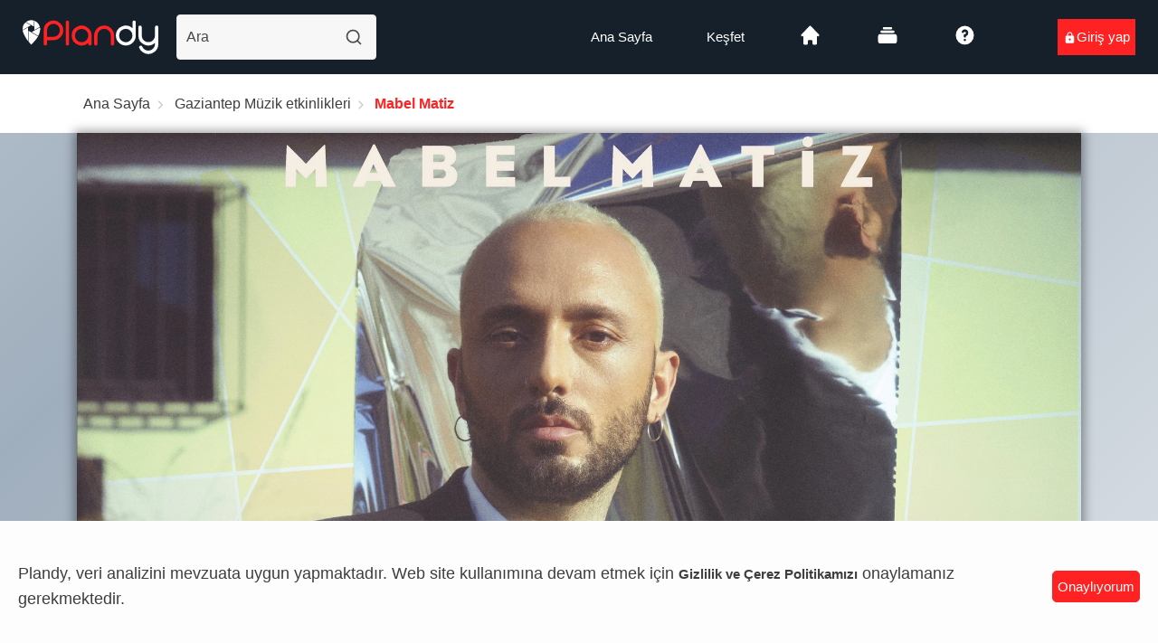

--- FILE ---
content_type: text/html; charset=utf-8
request_url: https://plandy.me/mabel-matiz-7/e/5F8uGAzW87w
body_size: 48274
content:
<!DOCTYPE html><html prefix="og: http://ogp.me/ns#" lang="tr"><head><meta charSet="utf-8"/><meta name="viewport" content="minimum-scale=1, maximum-scale=5, initial-scale=1, width=device-width, shrink-to-fit=no, user-scalable=yes, viewport-fit=cover"/><meta name="author" content="Plandy"/><meta name="copyright" content="Plandy Yazılım Anonim Şirketi"/><meta name="application-name" content="Plandy"/><meta name="apple-mobile-web-app-capable" content="yes"/><meta name="apple-mobile-web-app-status-bar-style" content="default"/><link rel="preconnect" href="https://media.plandy.me" crossorigin="anonymous"/><link rel="dns-prefetch" href="https://media.plandy.me" crossorigin="anonymous"/><meta name="apple-mobile-web-app-title" content="Plandy"/><meta name="format-detection" content="telephone=no"/><meta name="mobile-web-app-capable" content="yes"/><meta name="msapplication-config" content="none"/><meta name="msapplication-TileColor" content="#16202a"/><meta name="msapplication-tap-highlight" content="no"/><meta name="theme-color" content="#222223"/><link rel="shortcut icon" href="https://media.plandy.me/static/favicon/favicon.ico" type="image/x-icon"/><link rel="icon" type="image/png" sizes="32x32" href="https://media.plandy.me/static/favicon/favicon-32x32.png"/><link rel="apple-touch-icon" sizes="180x180" href="https://media.plandy.me/static/favicon/apple-touch-icon.png"/><link rel="mask-icon" href="https://media.plandy.me/static/favicon/maskable_icon.png" color="#f3f3f3"/><link rel="apple-touch-startup-image" media="(device-width: 375px) and (device-height: 812px) and (-webkit-device-pixel-ratio: 3)" href="https://media.plandy.me/images/origin/Plandy+IOS+Splash+Screens-1125x2436.png"/><link rel="apple-touch-startup-image" media="(device-width: 375px) and (device-height: 667px) and (-webkit-device-pixel-ratio: 2)" href="https://media.plandy.me/images/origin/Plandy+IOS+Splash+Screens+750x1334.png"/><link rel="apple-touch-startup-image" media="(device-width: 414px) and (device-height: 736px) and (-webkit-device-pixel-ratio: 3)" href="https://media.plandy.me/images/origin/Plandy+IOS+Splash+Screens+1242x2208.png"/><link rel="apple-touch-startup-image" media="(device-width: 320px) and (device-height: 568px) and (-webkit-device-pixel-ratio: 2)" href="https://media.plandy.me/images/origin/Plandy+IOS+Splash+Screens+640x1136.png"/><link rel="apple-touch-startup-image" media="(device-width: 768px) and (device-height: 1024px) and (-webkit-device-pixel-ratio: 2)" href="https://media.plandy.me/images/origin/Plandy+IOS+Splash+Screens-1536x2048.png"/><link rel="apple-touch-startup-image" media="(device-width: 834px) and (device-height: 1112px) and (-webkit-device-pixel-ratio: 2)" href="https://media.plandy.me/images/origin/Plandy+IOS+Splash+Screens-1668x224.png"/><link rel="apple-touch-startup-image" media="(device-width: 1024px) and (device-height: 1366px) and (-webkit-device-pixel-ratio: 2)" href="https://media.plandy.me/images/origin/Plandy+IOS+Splash+Screens-2048x2732.png"/><link rel="manifest" href="/images/favicon/site.webmanifest"/><link rel="search" type="application/opensearchdescription+xml" href="https://media.plandy.me/static/opensearch.xml" title="Plandy Etkinliklerini Ara"/><meta name="bingbot" content="index, follow, max-snippet:-1, max-image-preview:large, max-video-preview:-1"/><meta name="yandex-verification" content="3d5e1717cab2e275"/><meta name="twitter:card" content="summary_large_image"/><meta name="twitter:site" content="@plandy_me"/><meta name="twitter:creator" content="@plandy_me"/><meta property="fb:app_id" content="331074527690491"/><title>Mabel Matiz | Plandy</title><meta name="robots" content="index,follow,max-snippet:-1,max-image-preview:large,max-video-preview:-1"/><meta name="googlebot" content="index,follow,max-snippet:-1,max-image-preview:large,max-video-preview:-1"/><meta name="description" content="Mabel Matiz, KerkiSolfej organizasyonu ile sizlerle buluşuyor... "/><meta property="og:title" content="Mabel Matiz"/><meta property="og:description" content="Mabel Matiz, KerkiSolfej organizasyonu ile sizlerle buluşuyor... "/><meta property="og:url" content="https://plandy.me/mabel-matiz-7/e/5F8uGAzW87w"/><meta property="og:type" content="article"/><meta property="article:published_time" content="2021-08-13T08:56:18.886Z"/><meta property="article:modified_time" content="2023-08-15T15:55:53.632Z"/><meta property="article:author" content="https://www.facebook.com/plandy.me"/><meta property="article:section" content="Müzik"/><meta property="og:image" content="https://plandy-media.s3.eu-central-1.amazonaws.com/mabel_matiz_e7679737fc.jpg"/><meta property="og:image:alt" content="Mabel Matiz cover image"/><meta property="og:image:width" content="4096"/><meta property="og:image:height" content="2500"/><meta property="og:locale" content="tr_TR"/><meta property="og:site_name" content="Plandy"/><link rel="canonical" href="https://plandy.me/mabel-matiz-7/e/5F8uGAzW87w"/><link rel="preload" as="image" imagesrcset="/_next/static/media/plandy-logo.3db476a4.svg 1x, /_next/static/media/plandy-logo.3db476a4.svg 2x"/><script type="application/ld+json">{
    "@context": "https://schema.org",
    "@type": "BreadcrumbList",
    "itemListElement": [
      {
        "@type": "ListItem",
        "position": 1,
        "item": {
          "@id": "/",
          "name": "Ana Sayfa"
        }
      },{
        "@type": "ListItem",
        "position": 2,
        "item": {
          "@id": "https://plandy.me/kesfet/gaziantep/music",
          "name": "Gaziantep Müzik etkinlikleri"
        }
      },{
        "@type": "ListItem",
        "position": 3,
        "item": {
          "@id": "https://plandy.me/mabel-matiz-7/e/5F8uGAzW87w",
          "name": "Mabel Matiz"
        }
      }
     ]
  }</script><link rel="preload" as="image" imagesrcset="/_next/image?url=https%3A%2F%2Fplandy-media.s3.eu-central-1.amazonaws.com%2Fmabel_matiz_e7679737fc.jpg&amp;w=16&amp;q=100 16w, /_next/image?url=https%3A%2F%2Fplandy-media.s3.eu-central-1.amazonaws.com%2Fmabel_matiz_e7679737fc.jpg&amp;w=48&amp;q=100 48w, /_next/image?url=https%3A%2F%2Fplandy-media.s3.eu-central-1.amazonaws.com%2Fmabel_matiz_e7679737fc.jpg&amp;w=64&amp;q=100 64w, /_next/image?url=https%3A%2F%2Fplandy-media.s3.eu-central-1.amazonaws.com%2Fmabel_matiz_e7679737fc.jpg&amp;w=128&amp;q=100 128w, /_next/image?url=https%3A%2F%2Fplandy-media.s3.eu-central-1.amazonaws.com%2Fmabel_matiz_e7679737fc.jpg&amp;w=256&amp;q=100 256w, /_next/image?url=https%3A%2F%2Fplandy-media.s3.eu-central-1.amazonaws.com%2Fmabel_matiz_e7679737fc.jpg&amp;w=384&amp;q=100 384w, /_next/image?url=https%3A%2F%2Fplandy-media.s3.eu-central-1.amazonaws.com%2Fmabel_matiz_e7679737fc.jpg&amp;w=464&amp;q=100 464w, /_next/image?url=https%3A%2F%2Fplandy-media.s3.eu-central-1.amazonaws.com%2Fmabel_matiz_e7679737fc.jpg&amp;w=576&amp;q=100 576w, /_next/image?url=https%3A%2F%2Fplandy-media.s3.eu-central-1.amazonaws.com%2Fmabel_matiz_e7679737fc.jpg&amp;w=768&amp;q=100 768w, /_next/image?url=https%3A%2F%2Fplandy-media.s3.eu-central-1.amazonaws.com%2Fmabel_matiz_e7679737fc.jpg&amp;w=828&amp;q=100 828w, /_next/image?url=https%3A%2F%2Fplandy-media.s3.eu-central-1.amazonaws.com%2Fmabel_matiz_e7679737fc.jpg&amp;w=1080&amp;q=100 1080w, /_next/image?url=https%3A%2F%2Fplandy-media.s3.eu-central-1.amazonaws.com%2Fmabel_matiz_e7679737fc.jpg&amp;w=1200&amp;q=100 1200w, /_next/image?url=https%3A%2F%2Fplandy-media.s3.eu-central-1.amazonaws.com%2Fmabel_matiz_e7679737fc.jpg&amp;w=1920&amp;q=100 1920w" imagesizes="calc(100vw)"/><meta name="next-head-count" content="57"/><link rel="preload" href="/_next/static/css/079be575995a27fc.css" as="style"/><link rel="stylesheet" href="/_next/static/css/079be575995a27fc.css" data-n-g=""/><noscript data-n-css=""></noscript><script defer="" nomodule="" src="/_next/static/chunks/polyfills-c67a75d1b6f99dc8.js"></script><script defer="" src="/_next/static/chunks/3570.aded3882ffca4cb1.js"></script><script defer="" src="/_next/static/chunks/5162.c2c1afbd58c2b67f.js"></script><script defer="" src="/_next/static/chunks/2970.c88693abb25a8194.js"></script><script defer="" src="/_next/static/chunks/8772.038c86466c63f923.js"></script><script src="/_next/static/chunks/webpack-9b9ae4a4cd51eee4.js" defer=""></script><script src="/_next/static/chunks/framework-9fa87f33fd6b7d4c.js" defer=""></script><script src="/_next/static/chunks/main-81b7152b282f49cc.js" defer=""></script><script src="/_next/static/chunks/pages/_app-5ef19080540d7bba.js" defer=""></script><script src="/_next/static/chunks/943d49e5-1f7116231ac97326.js" defer=""></script><script src="/_next/static/chunks/36e67d46-28c4ba8f94e5e827.js" defer=""></script><script src="/_next/static/chunks/dbc912ba-949678ef18be1d5a.js" defer=""></script><script src="/_next/static/chunks/d6e2eb63-f3cd80778ab1b069.js" defer=""></script><script src="/_next/static/chunks/9a504ba1-f156944adfc1e6c7.js" defer=""></script><script src="/_next/static/chunks/9f280143-e54d98708846069a.js" defer=""></script><script src="/_next/static/chunks/74f07c96-d140bfd790b0b1ec.js" defer=""></script><script src="/_next/static/chunks/2802-72e28b311b3614fc.js" defer=""></script><script src="/_next/static/chunks/9522-b8f946eca26a6cc7.js" defer=""></script><script src="/_next/static/chunks/8501-048772fbc761a2b0.js" defer=""></script><script src="/_next/static/chunks/9713-94472b954fe5917f.js" defer=""></script><script src="/_next/static/chunks/5318-c5e96842212b0923.js" defer=""></script><script src="/_next/static/chunks/4446-b6b44087b4cb090f.js" defer=""></script><script src="/_next/static/chunks/1267-c586b5997335c7d4.js" defer=""></script><script src="/_next/static/chunks/4546-691a613f5f43f2c3.js" defer=""></script><script src="/_next/static/chunks/1255-ff4685165f053715.js" defer=""></script><script src="/_next/static/chunks/9241-81eb6ee5244ce312.js" defer=""></script><script src="/_next/static/chunks/6364-a9a99fb62170b166.js" defer=""></script><script src="/_next/static/chunks/5988-6a74a8415eb51397.js" defer=""></script><script src="/_next/static/chunks/1432-0b5b27b53c1105d9.js" defer=""></script><script src="/_next/static/chunks/3531-f2269bc2ed7a0be0.js" defer=""></script><script src="/_next/static/chunks/3966-d341f28db00c660f.js" defer=""></script><script src="/_next/static/chunks/3009-fdd4c72e3a71265c.js" defer=""></script><script src="/_next/static/chunks/8239-429628604b19b74e.js" defer=""></script><script src="/_next/static/chunks/4614-f0aa35323791ea01.js" defer=""></script><script src="/_next/static/chunks/4509-a1226ab702294767.js" defer=""></script><script src="/_next/static/chunks/3625-cbf57235a3b8ce25.js" defer=""></script><script src="/_next/static/chunks/pages/etkinlik/%5Bslug%5D-376a6f7cb891cb23.js" defer=""></script><script src="/_next/static/2SWm8GDzg8P6goZhCeMiS/_buildManifest.js" defer=""></script><script src="/_next/static/2SWm8GDzg8P6goZhCeMiS/_ssgManifest.js" defer=""></script><style data-styled="" data-styled-version="5.0.0">.dBriFb{display:-webkit-box;display:-webkit-flex;display:-ms-flexbox;display:flex;-webkit-flex-wrap:wrap;-ms-flex-wrap:wrap;flex-wrap:wrap;padding:20px;}
.dBriFb .breadcrumb{-webkit-box-pack:start;-webkit-justify-content:flex-start;-ms-flex-pack:start;justify-content:flex-start;margin:0 auto;-webkit-flex:auto;-ms-flex:auto;flex:auto;}
.dBriFb .breadcrumb li{padding:0px 2px;}
@media only screen and (max-width:1200px){.dBriFb .breadcrumb{max-width:910px;}}
@media only screen and (max-width:667px){}
data-styled.g1[id="sc-9dff2ca8-0"]{content:"dBriFb,"}
.ecQofo{margin-left:auto;margin-right:auto;padding-left:30px;padding-right:30px;}
@media only screen and (max-width:480px){.ecQofo{padding-left:25px;padding-right:25px;}}
@media (min-width:768px){.ecQofo{max-width:750px;width:100%;}}
@media (min-width:992px){.ecQofo{max-width:970px;width:100%;}}
@media (min-width:1200px){.ecQofo{max-width:1170px;width:100%;}}
data-styled.g3[id="sc-358704ed-0"]{content:"ecQofo,"}
.cMqLiP{padding:10px;margin-top:10px;font-size:16px;font-weight:500;display:-webkit-box;display:-webkit-flex;display:-ms-flexbox;display:flex;pointer-events:none;border-radius:5px;top:10px;left:10px;font-size:15px;text-align:center;-webkit-animation:expired-animation 4s infinite;animation:expired-animation 4s infinite;}
.cMqLiP svg{-webkit-align-items:center;-webkit-box-align:center;-ms-flex-align:center;align-items:center;left:10px;height:23px;width:23px;}
@media only screen and (min-width:767px){.cMqLiP svg{height:27px;width:22px;}}
@-webkit-keyframes expired-animation{0%{box-shadow:0 0 0 0px rgba(255,34,34,1);}50%{box-shadow:0 0 0 0px rgba(255,34,34,0.5);}100%{box-shadow:0 0 0 20px rgba(255,34,34,0);}}
@keyframes expired-animation{0%{box-shadow:0 0 0 0px rgba(255,34,34,1);}50%{box-shadow:0 0 0 0px rgba(255,34,34,0.5);}100%{box-shadow:0 0 0 20px rgba(255,34,34,0);}}
@media only screen and (max-width:667px){.cMqLiP{padding-bottom:0;}}
.cMqLiP .event-status-text{font-size:16px;padding-bottom:10px;text-align:left;margin-left:5px;}
@media only screen and (min-width:667px){.cMqLiP .event-status-text{font-size:18px;}}
data-styled.g5[id="sc-5c0474c8-1"]{content:"cMqLiP,"}
.cMQaVq .sticky-outer-wrapper .sticky-inner-wrapper .scrollbar{box-shadow:none;}
.cMQaVq .sticky-outer-wrapper .sticky-inner-wrapper .scrollbar .scrollbar_left{width:75%;}
.cMQaVq .sticky-outer-wrapper .sticky-inner-wrapper .scrollbar .scrollbar_left .linkItem{font-size:15px;padding:29px 20px;min-width:80px;text-transform:capitalize;-webkit-transition:color 0.2s ease-in-out;transition:color 0.2s ease-in-out;}
@media only screen and (max-width:1200px){.cMQaVq .sticky-outer-wrapper .sticky-inner-wrapper .scrollbar .scrollbar_left .linkItem{padding:18px 20px;}}
.cMQaVq .sticky-outer-wrapper .sticky-inner-wrapper .scrollbar .scrollbar_left .linkItem a{font-size:15px;text-transform:capitalize;-webkit-transition:color 0.2s ease-in-out;transition:color 0.2s ease-in-out;}
.cMQaVq .sticky-outer-wrapper .sticky-inner-wrapper .scrollbar .scrollbar_left .linkItem a.active{font-weight:700;padding-bottom:16px;}
.cMQaVq .sticky-outer-wrapper .sticky-inner-wrapper .scrollbar .scrollbar_left_desktop{margin-right:25px;padding-left:25px;}
.cMQaVq .sticky-outer-wrapper .sticky-inner-wrapper .scrollbar .scrollbar_left_desktop a{font-size:15px;padding:29px 20px;text-transform:capitalize;-webkit-transition:color 0.2s ease-in-out;transition:color 0.2s ease-in-out;}
.cMQaVq .sticky-outer-wrapper .sticky-inner-wrapper .scrollbar .scrollbar_left_desktop a:first-child{padding-left:0;}
@media only screen and (max-width:1200px){.cMQaVq .sticky-outer-wrapper .sticky-inner-wrapper .scrollbar .scrollbar_left_desktop a{padding:18px 20px;}}
.cMQaVq .sticky-outer-wrapper .sticky-inner-wrapper .scrollbar .scrollbar_left_desktop a.active{font-weight:700;}
.cMQaVq .sticky-outer-wrapper .sticky-inner-wrapper .scrollbar .scrollbar_right{padding:18px 20px;}
@media only screen and (max-width:767px){.cMQaVq .sticky-outer-wrapper .sticky-inner-wrapper .scrollbar .scrollbar_right button,.cMQaVq .sticky-outer-wrapper .sticky-inner-wrapper .scrollbar .scrollbar_right .ant-btn{min-width:50px;}.cMQaVq .sticky-outer-wrapper .sticky-inner-wrapper .scrollbar .scrollbar_right button svg,.cMQaVq .sticky-outer-wrapper .sticky-inner-wrapper .scrollbar .scrollbar_right .ant-btn svg{margin-right:0;}.cMQaVq .sticky-outer-wrapper .sticky-inner-wrapper .scrollbar .scrollbar_right button > span,.cMQaVq .sticky-outer-wrapper .sticky-inner-wrapper .scrollbar .scrollbar_right .ant-btn > span{display:none;}}
.cMQaVq .sticky-outer-wrapper.isSticky .sticky-inner-wrapper > div,.cMQaVq .sticky-outer-wrapper.isSticky .social_share_menu > div{border:0;box-shadow:0 2px 5px -2px rgba(0,0,0,0.16);}
data-styled.g8[id="sc-5c0474c8-4"]{content:"cMQaVq,"}
.ixbaRw{display:-webkit-box;display:-webkit-flex;display:-ms-flexbox;display:flex;-webkit-box-pack:justify;-webkit-justify-content:space-between;-ms-flex-pack:justify;justify-content:space-between;max-width:1110px;margin:0 auto;}
@media only screen and (max-width:1200px){.ixbaRw{padding-left:25px;}}
@media only screen and (max-width:667px){.ixbaRw{-webkit-flex-wrap:wrap;-ms-flex-wrap:wrap;flex-wrap:wrap;}}
.ixbaRw .ant-menu{border:0;-webkit-align-items:center;-webkit-box-align:center;-ms-flex-align:center;align-items:center;display:-webkit-box;display:-webkit-flex;display:-ms-flexbox;display:flex;background:none;}
@media only screen and (max-width:530px){.ixbaRw .ant-menu{padding-left:0px;}}
@media only screen and (max-width:480px){.ixbaRw .ant-menu{padding-left:0px;}}
.ixbaRw .ant-menu li{margin-bottom:0 !important;padding-bottom:5px;padding-top:10px;height:auto;line-height:1;-webkit-align-items:center;-webkit-box-align:center;-ms-flex-align:center;align-items:center;background-color:transparent;}
.ixbaRw .ant-menu li.ant-menu-item-selected{background-color:transparent;}
.ixbaRw .ant-menu li span{font-size:16px;font-weight:700;-webkit-box-pack:center;-webkit-justify-content:center;-ms-flex-pack:center;justify-content:center;margin-bottom:2px;margin-right:5px;line-height:25px;padding-right:5px;padding-bottom:15px;padding-top:10px;position:relative;}
.ixbaRw .ant-menu li span > :nth-child(2){display:inline-block;margin-left:5px;margin-bottom:-2px;}
@media only screen and (max-width:530px){.ixbaRw .ant-menu li span > :nth-child(2){display:none;}}
.ixbaRw .ant-menu li span > svg{font-size:14px;}
@media only screen and (max-width:580px){.ixbaRw .ant-menu li span > svg{font-size:20px;}}
.ixbaRw .ant-menu li span::after{content:'';display:block;width:0%;height:2px;border-radius:4px;position:absolute;left:0;bottom:0;opacity:0;visibility:hidden;-webkit-transition:all 0.3s ease;transition:all 0.3s ease;}
.ixbaRw .ant-menu li span:hover,.ixbaRw .ant-menu li span:focus{-webkit-text-decoration:none;text-decoration:none;}
data-styled.g14[id="sc-1114de93-0"]{content:"ixbaRw,"}
.grJzYj{padding:20px 10px 10px 0px;margin-bottom:-15px;}
@media only screen and (max-width:580px){.grJzYj{padding:20px 0px -5px 0px;}}
.grJzYj .amenities_title{margin-bottom:30px;}
.grJzYj a:hover{color:#31b8bd;}
data-styled.g15[id="sc-478af665-0"]{content:"grJzYj,"}
.hgZpas{padding-top:10px;padding-bottom:-10px;}
.hgZpas .location_meta{margin-bottom:29px;}
.hgZpas .address-formatted{font-size:13px;font-weight:400;font-style:italic;margin-right:5px;}
.hgZpas .address-extarnal-text{font-size:13px;font-weight:500;font-style:italic;text-align:end;}
.hgZpas .online-icon{color:#ff2222;margin-left:-15px;}
.hgZpas .city-icon{color:#ff2222;display:-webkit-box;display:-webkit-flex;display:-ms-flexbox;display:flex;margin:10px 0;}
.hgZpas .city-text{font-weight:700;display:block;text-transform:capitalize;font-size:max(min(1vw,2em),1vw,1rem);}
.hgZpas .city-numberofpost{font-weight:300;font-size:13px;text-align:left;display:block;}
.hgZpas .location-text{line-height:22px;}
.hgZpas .accordion .accordion__item .accordion__heading .accordion__button{padding:5px 0 20px 0;}
.hgZpas .external-svg{margin-left:5px;font-size:12px;}
.hgZpas .host-button{display:-webkit-box;display:-webkit-flex;display:-ms-flexbox;display:flex;-webkit-flex-direction:row;-ms-flex-direction:row;flex-direction:row;-webkit-box-pack:justify;-webkit-justify-content:space-between;-ms-flex-pack:justify;justify-content:space-between;width:100%;}
data-styled.g17[id="sc-88dfa339-0"]{content:"hgZpas,"}
.bXpoUA{margin:15px 0;font-size:14px;}
.bXpoUA h2{font-size:16px;}
@media only screen and (min-width:1680px){.bXpoUA h2{font-size:18px;}}
.bXpoUA > text{font-style:italic;font-size:11px;}
.bXpoUA .event-date-heading{width:100%;}
.bXpoUA .door-open-title{font-size:13px;font-weight:700;font-style:italic;text-align:center;margin-right:5px;}
.bXpoUA .door-open-text{font-size:13px;font-weight:300;font-style:italic;text-align:center;}
.bXpoUA .ant-row{-webkit-flex-flow:initial;-ms-flex-flow:initial;flex-flow:initial;}
.bXpoUA .ant-row .event-date-row{width:120px;-webkit-flex-wrap:wrap;-ms-flex-wrap:wrap;flex-wrap:wrap;}
@media only screen and (min-width:768px){.bXpoUA .date-container{text-align:center;}}
.bXpoUA .date-container{padding:5px;border-radius:7px;text-align:center;margin-bottom:10px;font-size:13px;display:grid;}
.bXpoUA .add-to-calendar-container{padding:5px;-webkit-align-self:center;-ms-flex-item-align:center;align-self:center;text-align:center;font-size:13px;margin-left:10px;margin-right:10px;}
data-styled.g20[id="sc-359d4f7f-0"]{content:"bXpoUA,"}
.bXGicS{padding:10px 0px 0px 10px;white-space:nowrap;place-self:flex-end;}
data-styled.g22[id="sc-359d4f7f-2"]{content:"bXGicS,"}
.bXOEHb{margin-top:13px;}
@media only screen and (max-width:768px){}
data-styled.g23[id="sc-359d4f7f-3"]{content:"bXOEHb,"}
.bXXblk{display:block;}
data-styled.g24[id="sc-359d4f7f-4"]{content:"bXXblk,"}
.bYfxPt{width:65px;height:65px;border-radius:50%;overflow:hidden;}
@media only screen and (max-width:480px){.bYfxPt{height:55px;width:55px;}}
.bYfxPt img{max-width:100%;height:auto;}
data-styled.g25[id="sc-359d4f7f-5"]{content:"bYfxPt,"}
.bYnUtC{padding-top:15px;display:grid;}
.bYnUtC .every-text{font-size:12px;font-style:italic;text-align:center;}
data-styled.g26[id="sc-359d4f7f-6"]{content:"bYnUtC,"}
.bYENBU{display:block;}
.bYENBU h1{line-height:24px;text-overflow:ellipsis;overflow:hidden;font-size:18px;}
@media only screen and (min-width:1680px){.bYENBU h1{font-size:20px;}}
.bYENBU .verification-svg{display:block;margin-left:5px;overflow:visible;height:2.4vh;font-size:13px;margin-top:0;}
@media only screen and (max-width:767px){.bYENBU .verification-svg{font-size:11px;margin-top:0;}}
.bYENBU .icon{margin-top:15px;}
.bYENBU button{font-size:15px;font-weight:700;border:0;padding:0;height:auto;line-height:1;box-shadow:none;text-shadow:none;}
.bYENBU button::after{content:none;}
data-styled.g28[id="sc-359d4f7f-8"]{content:"bYENBU,"}
.bYNkgd{width:100%;}
.bYNkgd > a{padding:10px;display:-webkit-box;display:-webkit-flex;display:-ms-flexbox;display:flex;place-items:center;}
data-styled.g29[id="sc-359d4f7f-9"]{content:"bYNkgd,"}
.hUiJbF{width:100%;display:block;margin:10px 0;}
data-styled.g30[id="sc-359d4f7f-10"]{content:"hUiJbF,"}
.hUrfFO{display:inline-block;margin-right:0;margin-left:auto;place-self:center;width:100%;}
.hUrfFO .host-button{display:-webkit-box;display:-webkit-flex;display:-ms-flexbox;display:flex;width:100%;padding:10px;}
.hUrfFO .host-button h2{margin:0px;overflow:hidden;white-space:nowrap;text-overflow:ellipsis;}
.hUrfFO .host-button h2 .city-numberofpost{max-width:90%;}
data-styled.g31[id="sc-359d4f7f-11"]{content:"hUrfFO,"}
.hUzCjX{display:-webkit-box;display:-webkit-flex;display:-ms-flexbox;display:flex;-webkit-box-pack:start;-webkit-justify-content:flex-start;-ms-flex-pack:start;justify-content:flex-start;display:inline-block;text-align:left;overflow:hidden;}
data-styled.g32[id="sc-359d4f7f-12"]{content:"hUzCjX,"}
.gDiODi{font-size:17px;margin-bottom:4px;font-weight:500;line-height:1.15;}
@media screen and (min-width:481px){.gDiODi{font-size:20px;}}
@media screen and (min-width:768px){.gDiODi{font-size:25px;}}
@media screen and (min-width:481px){.gDiODi{line-height:1.2;}}
@media screen and (min-width:768px){.gDiODi{line-height:1.36;}}
.fibkYN{font-weight:500;}
data-styled.g34[id="sc-f5aadd3f-0"]{content:"gDiODi,fibkYN,"}
.WpPsl{border-radius:5px;padding-top:10px;display:-webkit-inline-box;display:-webkit-inline-flex;display:-ms-inline-flexbox;display:inline-flex;text-align:center;}
data-styled.g35[id="sc-22d2827-0"]{content:"WpPsl,"}
.dEIdHU{font-size:12px;font-weight:600;padding:6px 10px;text-align:center;border-radius:5px;margin-right:10px;}
@media only screen and (max-width:768px){.dEIdHU{font-size:11px;}}
data-styled.g36[id="sc-22d2827-1"]{content:"dEIdHU,"}
.dKYVVK{display:-webkit-box;display:-webkit-flex;display:-ms-flexbox;display:flex;width:100%;margin-bottom:10px;}
data-styled.g37[id="sc-c6622223-0"]{content:"dKYVVK,"}
.iXbCgG{display:grid;width:100%;height:100%;}
data-styled.g39[id="sc-8987de5d-0"]{content:"iXbCgG,"}
.kFGnWR{width:100%;display:-webkit-box;display:-webkit-flex;display:-ms-flexbox;display:flex;-webkit-align-items:center;-webkit-box-align:center;-ms-flex-align:center;align-items:center;-webkit-box-pack:justify;-webkit-justify-content:space-between;-ms-flex-pack:justify;justify-content:space-between;position:fixed;width:100%;left:0;bottom:4.5rem;z-index:9999;padding:15px 30px;}
@media only screen and (min-width:470px){.kFGnWR{bottom:0;}}
.kFGnWR .external-svg{font-size:12px;}
.kFGnWR .booking-loader{width:100%;height:45px;}
data-styled.g43[id="sc-e500cbbd-0"]{content:"kFGnWR,"}
.kFOKBa{display:grid;-webkit-align-items:center;-webkit-box-align:center;-ms-flex-align:center;align-items:center;margin:0px auto;}
data-styled.g44[id="sc-e500cbbd-1"]{content:"kFOKBa,"}
.kFXhfj p{font-size:16px;}
@media only screen and (max-width:480px){.kFXhfj p{font-size:14px;}}
.kFXhfj a{font-size:14px;}
.kFXhfj .location{display:-webkit-inline-box;display:-webkit-inline-flex;display:-ms-inline-flexbox;display:inline-flex;}
.kFXhfj .location a h3{font-size:14px;}
.kFXhfj .location a img{min-width:0;margin-right:2px;}
.kFXhfj .min-max-area{display:-webkit-box;display:-webkit-flex;display:-ms-flexbox;display:flex;background:transparent;-webkit-align-items:center;-webkit-box-align:center;-ms-flex-align:center;align-items:center;-webkit-flex-direction:column;-ms-flex-direction:column;flex-direction:column;}
.kFXhfj .min-max-area > span.min-max-external{font-size:12px;font-style:italic;margin-top:2px;text-align:center;}
.kFXhfj .min-max-area > span.external-text{font-size:14px;font-weight:700;margin-bottom:2px;}
.kFXhfj .expired-area{display:block;}
.kFXhfj .expired-area .expired-text{font-size:17px;font-weight:600;}
@media only screen and (max-width:487px){.kFXhfj .expired-area .expired-text{font-size:15px;}}
@media only screen and (min-width:667px){.kFXhfj{padding-left:0;}}
data-styled.g45[id="sc-e500cbbd-2"]{content:"kFXhfj,"}
.kGETvT{-webkit-align-items:center;-webkit-box-align:center;-ms-flex-align:center;align-items:center;margin:0px auto;display:-webkit-box;display:-webkit-flex;display:-ms-flexbox;display:flex;margin-left:10px;}
.kGETvT .location{display:-webkit-inline-box;display:-webkit-inline-flex;display:-ms-inline-flexbox;display:inline-flex;}
.kGETvT .location a h3{font-size:13px;width:140px;}
.kGETvT .location a img{min-width:0;margin-right:2px;}
.kGETvT .free-external-text{font-size:15px;margin-bottom:3px;}
.kGETvT .expired-action-btn{mix-blend-mode:luminosity;}
data-styled.g49[id="sc-e500cbbd-6"]{content:"kGETvT,"}
.kGVMEl button,.kGVMEl button.ant-btn,.kGVMEl a,.kGVMEl a.ant-btn,.kGVMEl .ant-btn-primary{min-width:156px;height:44px;line-height:1;display:-webkit-inline-box;display:-webkit-inline-flex;display:-ms-inline-flexbox;display:inline-flex;-webkit-align-items:center;-webkit-box-align:center;-ms-flex-align:center;align-items:center;-webkit-box-pack:center;-webkit-justify-content:center;-ms-flex-pack:center;justify-content:center;border-radius:3px;border:0;font-size:14px;box-shadow:none;font-weight:700;text-shadow:none;}
.kGVMEl button .external-svg,.kGVMEl button.ant-btn .external-svg,.kGVMEl a .external-svg,.kGVMEl a.ant-btn .external-svg,.kGVMEl .ant-btn-primary .external-svg{font-size:12px;}
.kGVMEl button .min-max-area,.kGVMEl button.ant-btn .min-max-area,.kGVMEl a .min-max-area,.kGVMEl a.ant-btn .min-max-area,.kGVMEl .ant-btn-primary .min-max-area{background:transparent;}
.kGVMEl button .min-max-area .min-external,.kGVMEl button.ant-btn .min-max-area .min-external,.kGVMEl a .min-max-area .min-external,.kGVMEl a.ant-btn .min-max-area .min-external,.kGVMEl .ant-btn-primary .min-max-area .min-external{font-style:italic;font-weight:500;font-size:14px;}
.kGVMEl button .min-max-area .max-external,.kGVMEl button.ant-btn .min-max-area .max-external,.kGVMEl a .min-max-area .max-external,.kGVMEl a.ant-btn .min-max-area .max-external,.kGVMEl .ant-btn-primary .min-max-area .max-external{font-weight:500;font-size:14px;font-style:italic;text-transform:lowercase;}
.kGVMEl button > a,.kGVMEl button.ant-btn > a,.kGVMEl a > a,.kGVMEl a.ant-btn > a,.kGVMEl .ant-btn-primary > a{min-width:156px;height:44px;}
.kGVMEl button > a .free-external-text,.kGVMEl button.ant-btn > a .free-external-text,.kGVMEl a > a .free-external-text,.kGVMEl a.ant-btn > a .free-external-text,.kGVMEl .ant-btn-primary > a .free-external-text{font-size:10px;}
@media only screen and (max-width:375px){.kGVMEl button,.kGVMEl button.ant-btn,.kGVMEl a,.kGVMEl a.ant-btn,.kGVMEl .ant-btn-primary{min-width:120px;}}
@media only screen and (max-width:320px){.kGVMEl button,.kGVMEl button.ant-btn,.kGVMEl a,.kGVMEl a.ant-btn,.kGVMEl .ant-btn-primary{min-width:90px;}}
data-styled.g51[id="sc-e500cbbd-8"]{content:"kGVMEl,"}
.cgFdbd{padding:0 0 29px;padding-top:10px;position:relative;text-align:left;}
.cgFdbd p{font-size:15px;font-weight:400;line-height:1.6;}
.cgFdbd p strong{font-size:max(min(1vw,2em),1vw,0.9rem);}
.cgFdbd .editor{margin:0 0 15px 0;}
data-styled.g101[id="sc-77199e6e-0"]{content:"cgFdbd,"}
.NqlZL{display:-webkit-box;display:-webkit-flex;display:-ms-flexbox;display:flex;position:fixed;bottom:0;width:100%;min-height:4.5rem;-webkit-align-items:center;-webkit-box-align:center;-ms-flex-align:center;align-items:center;-webkit-box-pack:space-around;-webkit-justify-content:space-around;-ms-flex-pack:space-around;justify-content:space-around;-webkit-flex-direction:row;-ms-flex-direction:row;flex-direction:row;-webkit-flex-wrap:nowrap;-ms-flex-wrap:nowrap;flex-wrap:nowrap;z-index:9999;}
@media only screen and (min-width:470px){.NqlZL{display:none;}}
data-styled.g102[id="sc-5e63f0b-0"]{content:"NqlZL,"}
.NHfid{display:-webkit-box;display:-webkit-flex;display:-ms-flexbox;display:flex;-webkit-align-items:center;-webkit-box-align:center;-ms-flex-align:center;align-items:center;}
data-styled.g104[id="sc-5e63f0b-2"]{content:"NHfid,"}
.iCIuYy{margin-bottom:1rem;}
.iCIuYy ul,.iCIuYy .ant-menu,.iCIuYy ul.ant-menu{display:-webkit-box;display:-webkit-flex;display:-ms-flexbox;display:flex;-webkit-align-items:bottom;-webkit-box-align:bottom;-ms-flex-align:bottom;align-items:bottom;border:0;background-color:transparent;}
.iCIuYy ul li,.iCIuYy .ant-menu li,.iCIuYy ul.ant-menu li{margin:0 10px;height:100%;margin-bottom:0 !important;color:#ffffff;line-height:18px;font-weight:400;-webkit-transition:color 0.2s ease-in-out;transition:color 0.2s ease-in-out;}
@media only screen and (max-width:350px){.iCIuYy ul li,.iCIuYy .ant-menu li,.iCIuYy ul.ant-menu li{margin:0 5px;}}
.iCIuYy ul li.ant-menu-item-selected,.iCIuYy .ant-menu li.ant-menu-item-selected,.iCIuYy ul.ant-menu li.ant-menu-item-selected{border:transparent;}
.iCIuYy ul li.ant-menu-item-active,.iCIuYy .ant-menu li.ant-menu-item-active,.iCIuYy ul.ant-menu li.ant-menu-item-active{background-color:transparent;}
.iCIuYy ul li a,.iCIuYy .ant-menu li a,.iCIuYy ul.ant-menu li a{color:#ffffff;-webkit-transition:color 0.2s ease-in-out;transition:color 0.2s ease-in-out;}
@media only screen and (max-width:350px){}
.iCIuYy ul li a:hover,.iCIuYy .ant-menu li a:hover,.iCIuYy ul.ant-menu li a:hover{color:#ff2222;}
.iCIuYy ul li a.active,.iCIuYy .ant-menu li a.active,.iCIuYy ul.ant-menu li a.active{font-weight:700;color:#ff2222;}
@media only screen and (max-width:370px){}
data-styled.g105[id="sc-5e63f0b-3"]{content:"iCIuYy,"}
.hIkZeP{-webkit-align-items:left;-webkit-box-align:left;-ms-flex-align:left;align-items:left;display:-webkit-box;display:-webkit-flex;display:-ms-flexbox;display:flex;}
.hIkZeP a{display:-webkit-box;display:-webkit-flex;display:-ms-flexbox;display:flex;-webkit-align-items:center;-webkit-box-align:center;-ms-flex-align:center;align-items:center;}
.hIkZeP .main-logo{max-height:auto !important;max-width:170px !important;overflow:none;display:-webkit-box;display:-webkit-flex;display:-ms-flexbox;display:flex;}
@media only screen and (max-width:1450px){.hIkZeP .main-logo{max-height:auto !important;max-width:150px !important;}}
@media only screen and (max-width:1200px){.hIkZeP .main-logo{max-height:auto !important;max-width:140px !important;}}
@media only screen and (max-width:990px){.hIkZeP .main-logo{max-height:auto !important;max-width:135px !important;}}
@media only screen and (max-width:540px){.hIkZeP .main-logo{max-height:auto !important;max-width:115px !important;}}
@media only screen and (max-width:360px){.hIkZeP .main-logo{max-height:auto !important;max-width:100px !important;}}
.hIkZeP h3{color:#ff2222;text-transform:capitalize;font-size:20px;font-weight:700;margin:0 0 0 10px;}
data-styled.g107[id="sc-e2e603f0-0"]{content:"hIkZeP,"}
.ccIstd{width:100%;}
@media only screen and (max-width:991px){.ccIstd .transparent .navbar_search{display:-webkit-box;display:-webkit-flex;display:-ms-flexbox;display:flex;}}
@media only screen and (max-width:667px){.ccIstd nav:not(.transparent) a > h3{display:none;}}
.ccIstd .sticky-outer-wrapper nav.is_transparent > div > svg{width:20px;position:absolute;}
.ccIstd .sticky-outer-wrapper nav.is_transparent > div a img{opacity:1;}
.ccIstd .sticky-outer-wrapper nav.is_custom{border-bottom:none !important;}
.ccIstd .sticky-outer-wrapper nav.is_custom > div > img{display:none;}
.ccIstd .sticky-outer-wrapper nav.is_custom > div a img{opacity:1;}
.ccIstd .sticky-outer-wrapper nav.is_custom .ant-menu.dropdown-menu{padding:25px 0px 10px;z-index:11000;}
.ccIstd .sticky-outer-wrapper nav.is_custom .ant-menu.dropdown-menu li a{-webkit-transition:color 0.2s ease-in-out;transition:color 0.2s ease-in-out;}
.ccIstd .sticky-outer-wrapper nav.is_custom .ant-menu.dropdown-menu li button{border-top:1px groove;-webkit-box-pack:end;-webkit-justify-content:flex-end;-ms-flex-pack:end;justify-content:flex-end;}
.ccIstd .sticky-outer-wrapper.transparent > div > img{width:20px;position:absolute;}
.ccIstd .sticky-outer-wrapper.transparent > div a img{opacity:1;}
.ccIstd .sticky-outer-wrapper.isHeaderSticky nav.is_transparent > div > img{display:none;}
.ccIstd .sticky-outer-wrapper.isHeaderSticky nav.is_transparent > div a img{opacity:1;}
.ccIstd .sticky-outer-wrapper.isHeaderSticky nav.is_custom{border-bottom:0px;}
.ccIstd .sticky-outer-wrapper.isHeaderSticky nav.is_custom > div > img{display:none;}
.ccIstd .sticky-outer-wrapper.isHeaderSticky nav.is_custom > div a img{opacity:1;}
.ccIstd .sticky-outer-wrapper.isHeaderSticky nav.transparent > div > img{display:none;}
.ccIstd .sticky-outer-wrapper.isHeaderSticky nav.transparent > div a img{opacity:1;}
.ccIstd .sticky-outer-wrapper.isHeaderSticky nav.custom{box-shadow:0 0 20px rgba(0,0,0,0.1);}
.ccIstd .sticky-outer-wrapper.isHeaderSticky nav.custom > div > img{display:none;}
.ccIstd .sticky-outer-wrapper.isHeaderSticky nav.custom > div a img{opacity:1;}
data-styled.g108[id="sc-107bcfcc-0"]{content:"ccIstd,"}
.ccQOXm{display:-webkit-box;display:-webkit-flex;display:-ms-flexbox;display:flex;padding:0 25px;-webkit-align-items:center;-webkit-box-align:center;-ms-flex-align:center;align-items:center;-webkit-box-pack:justify;-webkit-justify-content:space-between;-ms-flex-pack:justify;justify-content:space-between;min-height:82px;width:100%;}
@media only screen and (min-width:991px){.ccQOXm{display:none;}}
.ccQOXm .hamburg-btn{border:0;padding:0;width:auto;height:auto;}
.ccQOXm .hamburg-btn > span{display:block;width:20px;height:2px;margin:4px 0;border-radius:5px;-webkit-transition:all 0.3s ease;transition:all 0.3s ease;}
.ccQOXm .hamburg-btn:hover > span,.ccQOXm .hamburg-btn.active > span{width:20px;}
.ccQOXm.transparent{position:fixed;z-index:9999;}
data-styled.g109[id="sc-107bcfcc-1"]{content:"ccQOXm,"}
.ccZlBv{display:-webkit-box;display:-webkit-flex;display:-ms-flexbox;display:flex;-webkit-align-items:center;-webkit-box-align:center;-ms-flex-align:center;align-items:center;}
.ccZlBv > a{-webkit-flex-shrink:0;-ms-flex-negative:0;flex-shrink:0;margin-right:27px;}
@media only screen and (max-width:480px){.ccZlBv > a{margin-right:20px;}}
.ccZlBv > a img{height:28px;max-width:inherit;}
data-styled.g110[id="sc-107bcfcc-2"]{content:"ccZlBv,"}
.cdPuwo{display:-webkit-box;display:-webkit-flex;display:-ms-flexbox;display:flex;-webkit-align-items:center;-webkit-box-align:center;-ms-flex-align:center;align-items:center;position:relative;max-width:180px;width:100%;padding-left:20px;margin-right:20px;}
@media only screen and (min-width:1201px){.cdPuwo{max-width:241px;}}
@media only screen and (max-width:1200px){.cdPuwo{max-width:240px;}}
@media only screen and (max-width:480px){.cdPuwo{padding-right:15px;box-sizing:border-box;max-width:220px;}}
@media only screen and (max-width:440px){.cdPuwo{max-width:200px;}}
@media only screen and (max-width:400px){.cdPuwo{max-width:180px;}}
.cdPuwo .map_autocomplete{width:100%;}
.cdPuwo input{font-size:16px;font-weight:500;padding-left:10px;padding-right:30px;border-radius:4px;height:50px;width:100%;overflow:hidden;text-overflow:ellipsis;white-space:nowrap;-webkit-transition:all 0.3s ease;transition:all 0.3s ease;}
@media only screen and (max-width:1200px){.cdPuwo input{height:48px;}}
.cdPuwo > svg{position:absolute;z-index:1;top:auto;right:15px;width:20px;height:20px;}
@media only screen and (max-width:480px){.cdPuwo > svg{right:25px;}}
data-styled.g115[id="sc-107bcfcc-7"]{content:"cdPuwo,"}
.kfPkpa{display:none;width:100%;padding:0 25px;min-height:82px;top:0;-webkit-align-items:center;-webkit-box-align:center;-ms-flex-align:center;align-items:center;-webkit-box-pack:justify;-webkit-justify-content:space-between;-ms-flex-pack:justify;justify-content:space-between;}
@media only screen and (min-width:991px){.kfPkpa{display:-webkit-box;display:-webkit-flex;display:-ms-flexbox;display:flex;}}
.kfPkpa.is_transparent{background:transparent;position:fixed;width:100%;left:0;top:0;z-index:999;border-bottom:0;-webkit-transition:all 0.3s ease-out;transition:all 0.3s ease-out;}
.kfPkpa.is_transparent .ant-menu li{background:transparent;color:#ffffff;}
.kfPkpa.is_transparent .ant-menu li.ant-menu-item-selected{color:#ffffff;background-color:transparent;}
.kfPkpa.is_transparent .ant-menu li a{color:#ffffff;}
.kfPkpa.is_transparent .ant-menu li a.active{border-bottom:0;}
.kfPkpa.is_transparent .ant-menu.dropdown-menu{padding:25px 0px 10px;z-index:11000;background-color:#232323f2;}
.kfPkpa.is_transparent .ant-menu.dropdown-menu a{color:#ffffff;-webkit-transition:color 0.2s ease-in-out;transition:color 0.2s ease-in-out;}
.kfPkpa.is_transparent .ant-menu.dropdown-menu a:hover{color:#ff2222;}
.kfPkpa.is_transparent .ant-menu.dropdown-menu button{border-top:1px groove;color:#ff2222;-webkit-box-pack:end;-webkit-justify-content:flex-end;-ms-flex-pack:end;justify-content:flex-end;}
.kfPkpa.is_transparent .ant-menu.dropdown-menu button:hover{background-color:#ff2222;color:#ffffff;}
data-styled.g116[id="sc-df578009-0"]{content:"kfPkpa,"}
.loPqzk{display:-webkit-box;display:-webkit-flex;display:-ms-flexbox;display:flex;-webkit-align-items:center;-webkit-box-align:center;-ms-flex-align:center;align-items:center;max-width:650px;width:100%;}
.loPqzk > a{margin-right:27px;}
data-styled.g117[id="sc-df578009-1"]{content:"loPqzk,"}
.loXNdt{display:-webkit-box;display:-webkit-flex;display:-ms-flexbox;display:flex;-webkit-align-items:center;-webkit-box-align:center;-ms-flex-align:center;align-items:center;}
data-styled.g118[id="sc-df578009-2"]{content:"loXNdt,"}
.eMMVSC ul,.eMMVSC .ant-menu,.eMMVSC ul.ant-menu{display:-webkit-box;display:-webkit-flex;display:-ms-flexbox;display:flex;-webkit-align-items:center;-webkit-box-align:center;-ms-flex-align:center;align-items:center;border:0;background-color:transparent;}
.eMMVSC ul li,.eMMVSC .ant-menu li,.eMMVSC ul.ant-menu li{margin:0 14px;padding:0;height:auto;margin-bottom:0 !important;color:#ffffff;font-size:15px;line-height:18px;font-weight:400;-webkit-transition:color 0.2s ease-in-out;transition:color 0.2s ease-in-out;}
@media only screen and (max-width:1200px){.eMMVSC ul li,.eMMVSC .ant-menu li,.eMMVSC ul.ant-menu li{margin:0 10px;}}
.eMMVSC ul li:first-child,.eMMVSC .ant-menu li:first-child,.eMMVSC ul.ant-menu li:first-child{margin-left:0;}
.eMMVSC ul li:last-child,.eMMVSC .ant-menu li:last-child,.eMMVSC ul.ant-menu li:last-child{margin-right:0;}
.eMMVSC ul li.ant-menu-item-selected,.eMMVSC .ant-menu li.ant-menu-item-selected,.eMMVSC ul.ant-menu li.ant-menu-item-selected,.eMMVSC ul li.ant-menu-item-active,.eMMVSC .ant-menu li.ant-menu-item-active,.eMMVSC ul.ant-menu li.ant-menu-item-active{background-color:transparent;}
.eMMVSC ul li .dark-mode-toggle .ant-switch,.eMMVSC .ant-menu li .dark-mode-toggle .ant-switch,.eMMVSC ul.ant-menu li .dark-mode-toggle .ant-switch{background-color:#ffffff;}
.eMMVSC ul li .dark-mode-toggle .ant-switch .ant-switch-handle::before,.eMMVSC .ant-menu li .dark-mode-toggle .ant-switch .ant-switch-handle::before,.eMMVSC ul.ant-menu li .dark-mode-toggle .ant-switch .ant-switch-handle::before{background-color:#222223;}
.eMMVSC ul li .dark-mode-toggle .ant-switch .ant-switch-inner,.eMMVSC .ant-menu li .dark-mode-toggle .ant-switch .ant-switch-inner,.eMMVSC ul.ant-menu li .dark-mode-toggle .ant-switch .ant-switch-inner{color:#ff2222;}
.eMMVSC ul li .dark-mode-toggle .ant-switch::after,.eMMVSC .ant-menu li .dark-mode-toggle .ant-switch::after,.eMMVSC ul.ant-menu li .dark-mode-toggle .ant-switch::after{background-color:#222223;}
.eMMVSC ul li .dark-mode-toggle .ant-switch-checked,.eMMVSC .ant-menu li .dark-mode-toggle .ant-switch-checked,.eMMVSC ul.ant-menu li .dark-mode-toggle .ant-switch-checked{background-color:#ff2222;}
.eMMVSC ul li .dark-mode-toggle .ant-switch-checked .ant-switch-handle::before,.eMMVSC .ant-menu li .dark-mode-toggle .ant-switch-checked .ant-switch-handle::before,.eMMVSC ul.ant-menu li .dark-mode-toggle .ant-switch-checked .ant-switch-handle::before{background-color:#222223;}
.eMMVSC ul li .dark-mode-toggle .ant-switch-checked .ant-switch-inner,.eMMVSC .ant-menu li .dark-mode-toggle .ant-switch-checked .ant-switch-inner,.eMMVSC ul.ant-menu li .dark-mode-toggle .ant-switch-checked .ant-switch-inner{color:#222223;}
.eMMVSC ul li a,.eMMVSC .ant-menu li a,.eMMVSC ul.ant-menu li a{padding:30px 16px;color:#ffffff;-webkit-transition:color 0.2s ease-in-out;transition:color 0.2s ease-in-out;}
@media only screen and (max-width:1200px){.eMMVSC ul li a,.eMMVSC .ant-menu li a,.eMMVSC ul.ant-menu li a{padding:30px 10px;}}
.eMMVSC ul li a:hover,.eMMVSC .ant-menu li a:hover,.eMMVSC ul.ant-menu li a:hover{color:#ff2222;}
.eMMVSC ul li a.active,.eMMVSC .ant-menu li a.active,.eMMVSC ul.ant-menu li a.active{font-weight:700;color:#ff2222;}
data-styled.g120[id="sc-df578009-4"]{content:"eMMVSC,"}
.cEhGLw{margin-left:74px;}
.cEhGLw ul,.cEhGLw .ant-menu,.cEhGLw ul.ant-menu{display:-webkit-box;display:-webkit-flex;display:-ms-flexbox;display:flex;-webkit-align-items:center;-webkit-box-align:center;-ms-flex-align:center;align-items:center;border:0;background-color:transparent;}
.cEhGLw ul li,.cEhGLw .ant-menu li,.cEhGLw ul.ant-menu li{margin:0;padding:0;height:auto;margin-bottom:0 !important;color:#ffffff;font-size:15px;line-height:18px;font-weight:400;-webkit-transition:color 0.2s ease-in-out;transition:color 0.2s ease-in-out;}
.cEhGLw ul li.ant-menu-item-selected,.cEhGLw .ant-menu li.ant-menu-item-selected,.cEhGLw ul.ant-menu li.ant-menu-item-selected{background-color:transparent;}
.cEhGLw ul li a,.cEhGLw .ant-menu li a,.cEhGLw ul.ant-menu li a{display:-webkit-box;display:-webkit-flex;display:-ms-flexbox;display:flex;-webkit-align-items:center;-webkit-box-align:center;-ms-flex-align:center;align-items:center;-webkit-box-pack:center;-webkit-justify-content:center;-ms-flex-pack:center;justify-content:center;min-width:78px;min-height:38px;border-radius:3px;color:#ffffff;-webkit-transition:color 0.2s ease-in-out;transition:color 0.2s ease-in-out;}
.cEhGLw ul li a:hover,.cEhGLw .ant-menu li a:hover,.cEhGLw ul.ant-menu li a:hover{color:#ff2222;}
.cEhGLw ul li:last-child a,.cEhGLw .ant-menu li:last-child a,.cEhGLw ul.ant-menu li:last-child a{color:#ffffff !important;background-color:#ff2222;-webkit-transition:opacity 0.2s ease;transition:opacity 0.2s ease;}
.cEhGLw ul li:last-child a:hover,.cEhGLw .ant-menu li:last-child a:hover,.cEhGLw ul.ant-menu li:last-child a:hover{background-color:#313131;color:#ff2222 !important;}
data-styled.g121[id="sc-df578009-5"]{content:"cEhGLw,"}
.blWhfa{width:100%;background-repeat:no-repeat;background-position:bottom;background-size:100%;padding:20px 0 66px;display:-webkit-box;display:-webkit-flex;display:-ms-flexbox;display:flex;-webkit-flex-direction:column;-ms-flex-direction:column;flex-direction:column;-webkit-align-items:center;-webkit-box-align:center;-ms-flex-align:center;align-items:center;-webkit-box-pack:center;-webkit-justify-content:center;-ms-flex-pack:center;justify-content:center;}
@media only screen and (max-width:480px){.blWhfa{padding:20px 0 40px;}}
data-styled.g123[id="sc-13b4f8db-0"]{content:"blWhfa,"}
.bmeDJj{margin-right:0px;margin-left:auto;display:-webkit-box;display:-webkit-flex;display:-ms-flexbox;display:flex;-webkit-flex-direction:row;-ms-flex-direction:row;flex-direction:row;width:100%;}
@media only screen and (max-width:1100px){.bmeDJj{display:-webkit-box;display:-webkit-flex;display:-ms-flexbox;display:flex;-webkit-flex-direction:column;-ms-flex-direction:column;flex-direction:column;-webkit-align-items:center;-webkit-box-align:center;-ms-flex-align:center;align-items:center;-webkit-align-content:center;-ms-flex-line-pack:center;align-content:center;}}
data-styled.g124[id="sc-13b4f8db-1"]{content:"bmeDJj,"}
.bmnans{display:-webkit-box;display:-webkit-flex;display:-ms-flexbox;display:flex;}
@media only screen and (max-width:620px){.bmnans{display:grid;}}
.bmnans .ant-menu-inline .ant-menu-submenu-open .ant-menu-inline .ant-menu-item-active{background:transparent;}
@media only screen and (max-width:441px){.bmnans{display:grid;}}
data-styled.g125[id="sc-13b4f8db-2"]{content:"bmnans,"}
.ktFoHn{-webkit-flex-shrink:0;-ms-flex-negative:0;flex-shrink:0;padding-bottom:20px;padding-top:20px;width:100%;}
@media only screen and (min-width:620px){.ktFoHn{display:block;width:unset;}}
@media only screen and (max-width:620px){.ktFoHn{margin-right:auto;margin-left:auto;display:-webkit-box;display:-webkit-flex;display:-ms-flexbox;display:flex;padding-top:10px;padding-bottom:10px;-webkit-flex-direction:column;-ms-flex-direction:column;flex-direction:column;-webkit-align-items:flex-start;-webkit-box-align:flex-start;-ms-flex-align:flex-start;align-items:flex-start;}}
.ktFoHn h2{margin:10px 20px;font-size:16px;font-style:italic;color:#ffffff;}
@media only screen and (max-width:620px){}
@media only screen and (max-width:480px){.ktFoHn h2{display:none;}}
@media only screen and (max-width:480px){.ktFoHn{padding-bottom:20px;position:unset;text-align-last:center;place-items:center;display:-webkit-box;display:-webkit-flex;display:-ms-flexbox;display:flex;}.ktFoHn h2{font-size:16px;font-style:italic;text-align-last:center;margin-left:0;padding-top:10px;color:#ffffff;}}
.ktFoHn p{display:block;}
.ktFoHn a{margin:0 10px;}
@media only screen and (min-width:1441px){.ktFoHn a{margin:0 20px;}}
.ktFoHn svg{width:30px;height:30px;fill:#ff2222;cursor:pointer;-webkit-transition:all 0.2s ease;transition:all 0.2s ease;}
@media only screen and (max-width:480px){.ktFoHn svg{width:26px;height:26px;}}
.ktFoHn .twitter:hover{fill:#55ADEE;}
.ktFoHn .facebook:hover{fill:#3b5998;}
.ktFoHn .instagram:hover{fill:#e4405f;}
.ktFoHn .youtube:hover{fill:#ffffff;}
.ktFoHn .linkedin:hover{fill:#0073b1;}
.ktFoHn .telegram:hover{fill:#2193cf;}
.ktFoHn .tiktok:hover{fill:#25F4EE;}
data-styled.g126[id="sc-13b4f8db-3"]{content:"ktFoHn,"}
.gZzZKA .tagline1{position:absolute;left:60px;margin-top:65px;font-size:20px;font-weight:400;font-style:italic;color:#ffffff;}
.gZzZKA .tagline2{position:absolute;left:97px;margin-top:100px;font-weight:700;font-size:20px;font-style:italic;color:#ff2222;}
@media only screen and (max-width:1600px){.gZzZKA{display:none;}}
@media only screen and (max-width:620px){.gZzZKA{display:-webkit-box;display:-webkit-flex;display:-ms-flexbox;display:flex;-webkit-box-pack:center;-webkit-justify-content:center;-ms-flex-pack:center;justify-content:center;}.gZzZKA .tagline1{position:initial;margin-top:25px;margin-bottom:45px;left:0;margin-left:10px;}.gZzZKA .tagline2{position:initial;margin-top:45px;margin-bottom:45px;left:0;}}
data-styled.g127[id="sc-13b4f8db-4"]{content:"gZzZKA,"}
.fmfAff{margin-top:51px;padding-left:10px;}
.fmfAff .ant-menu-sub.ant-menu-inline > .ant-menu-item,.fmfAff .ant-menu-sub.ant-menu-inline > .ant-menu-submenu > .ant-menu-submenu-title{background:transparent;}
@media only screen and (max-width:490px){.fmfAff{margin-top:29px;padding-left:0;}}
.fmfAff ul,.fmfAff .ant-menu,.fmfAff ul.ant-menu{border:0;background-color:transparent;}
@media only screen and (max-width:480px){.fmfAff ul,.fmfAff .ant-menu,.fmfAff ul.ant-menu{-webkit-flex-wrap:wrap;-ms-flex-wrap:wrap;flex-wrap:wrap;}}
.fmfAff ul li,.fmfAff .ant-menu li,.fmfAff ul.ant-menu li{margin:0 30px;padding:0;height:auto;margin-left:0;margin-bottom:0 !important;font-size:15px;line-height:18px;font-weight:700;-webkit-transition:color 0.2s ease-in-out;transition:color 0.2s ease-in-out;}
.fmfAff ul li .ant-menu-submenu-title,.fmfAff .ant-menu li .ant-menu-submenu-title,.fmfAff ul.ant-menu li .ant-menu-submenu-title{background:transparent;}
.fmfAff ul li a,.fmfAff .ant-menu li a,.fmfAff ul.ant-menu li a{color:#ffffff;-webkit-transition:color 0.2s ease-in-out;transition:color 0.2s ease-in-out;}
.fmfAff ul li a:hover,.fmfAff .ant-menu li a:hover,.fmfAff ul.ant-menu li a:hover{color:#ff2222;background:transparent;}
.fmfAff ul li a:active,.fmfAff .ant-menu li a:active,.fmfAff ul.ant-menu li a:active{background:transparent;}
.fmfAff ul li a:focus,.fmfAff .ant-menu li a:focus,.fmfAff ul.ant-menu li a:focus{background:transparent;}
.fmfAff ul li .ant-menu-submenu-title,.fmfAff .ant-menu li .ant-menu-submenu-title,.fmfAff ul.ant-menu li .ant-menu-submenu-title{color:#ffffff;background:transparent;}
.fmfAff ul li .ant-menu-submenu-title:hover,.fmfAff .ant-menu li .ant-menu-submenu-title:hover,.fmfAff ul.ant-menu li .ant-menu-submenu-title:hover{background:transparent;}
.fmfAff ul li .ant-menu-submenu-title:active,.fmfAff .ant-menu li .ant-menu-submenu-title:active,.fmfAff ul.ant-menu li .ant-menu-submenu-title:active{background:transparent;}
.fmfAff ul li .ant-menu-submenu-title .anticon,.fmfAff .ant-menu li .ant-menu-submenu-title .anticon,.fmfAff ul.ant-menu li .ant-menu-submenu-title .anticon{color:#ff2222;}
.fmfAff ul li .ant-menu-submenu-title .ant-menu-submenu-arrow:before,.fmfAff .ant-menu li .ant-menu-submenu-title .ant-menu-submenu-arrow:before,.fmfAff ul.ant-menu li .ant-menu-submenu-title .ant-menu-submenu-arrow:before{background:#ff2222;}
.fmfAff ul li .ant-menu-submenu-title .ant-menu-submenu-arrow:after,.fmfAff .ant-menu li .ant-menu-submenu-title .ant-menu-submenu-arrow:after,.fmfAff ul.ant-menu li .ant-menu-submenu-title .ant-menu-submenu-arrow:after{background:#ff2222;}
.fmfAff ul li .ant-menu-inline li a:hover,.fmfAff .ant-menu li .ant-menu-inline li a:hover,.fmfAff ul.ant-menu li .ant-menu-inline li a:hover{color:#ff2222;background:transparent;}
.fmfAff ul li .ant-menu-inline li a:active,.fmfAff .ant-menu li .ant-menu-inline li a:active,.fmfAff ul.ant-menu li .ant-menu-inline li a:active{background:transparent;}
.fmfAff ul li .ant-menu-inline li a:focus,.fmfAff .ant-menu li .ant-menu-inline li a:focus,.fmfAff ul.ant-menu li .ant-menu-inline li a:focus{background:transparent;}
.fmfAff ul li .ant-menu-submenu,.fmfAff .ant-menu li .ant-menu-submenu,.fmfAff ul.ant-menu li .ant-menu-submenu,.fmfAff ul li .ant-menu-submenu-inline,.fmfAff .ant-menu li .ant-menu-submenu-inline,.fmfAff ul.ant-menu li .ant-menu-submenu-inline,.fmfAff ul li .ant-menu-submenu-open,.fmfAff .ant-menu li .ant-menu-submenu-open,.fmfAff ul.ant-menu li .ant-menu-submenu-open,.fmfAff ul li .ant-menu-submenu-active,.fmfAff .ant-menu li .ant-menu-submenu-active,.fmfAff ul.ant-menu li .ant-menu-submenu-active,.fmfAff ul li .ant-menu-item,.fmfAff .ant-menu li .ant-menu-item,.fmfAff ul.ant-menu li .ant-menu-item{background:transparent;}
.fmfAff ul li .ant-menu-submenu::after,.fmfAff .ant-menu li .ant-menu-submenu::after,.fmfAff ul.ant-menu li .ant-menu-submenu::after,.fmfAff ul li .ant-menu-submenu-inline::after,.fmfAff .ant-menu li .ant-menu-submenu-inline::after,.fmfAff ul.ant-menu li .ant-menu-submenu-inline::after,.fmfAff ul li .ant-menu-submenu-open::after,.fmfAff .ant-menu li .ant-menu-submenu-open::after,.fmfAff ul.ant-menu li .ant-menu-submenu-open::after,.fmfAff ul li .ant-menu-submenu-active::after,.fmfAff .ant-menu li .ant-menu-submenu-active::after,.fmfAff ul.ant-menu li .ant-menu-submenu-active::after,.fmfAff ul li .ant-menu-item::after,.fmfAff .ant-menu li .ant-menu-item::after,.fmfAff ul.ant-menu li .ant-menu-item::after{display:none;}
@media only screen and (max-width:480px){.fmfAff ul li,.fmfAff .ant-menu li,.fmfAff ul.ant-menu li{margin:0 7px;width:300px;}}
.fmfAff ul li.ant-menu-item-selected,.fmfAff .ant-menu li.ant-menu-item-selected,.fmfAff ul.ant-menu li.ant-menu-item-selected{background-color:transparent;}
data-styled.g128[id="sc-13b4f8db-5"]{content:"fmfAff,"}
.daMuce{color:#ffffff;font-size:15px;line-height:18px;font-weight:600;margin-top:29px;margin-bottom:20px;display:-webkit-box;display:-webkit-flex;display:-ms-flexbox;display:flex;-webkit-align-items:center;-webkit-box-align:center;-ms-flex-align:center;align-items:center;}
.daMuce p{color:#ffffff;margin-right:20px;margin-bottom:auto;}
.daMuce .Logostyle__LogoArea-sc-1ef05cj-0{margin-left:16px;width:30px;margin-top:-4px;}
@media only screen and (max-width:480px){.daMuce{margin-top:14px;}.daMuce .Logostyle__LogoArea-sc-1ef05cj-0{margin-left:10px;height:35px;margin-top:-6px;place-content:center;}.daMuce .Logostyle__LogoArea-sc-1ef05cj-0 img{min-width:110px;}}
data-styled.g129[id="sc-13b4f8db-6"]{content:"daMuce,"}
*{box-sizing:inherit;-webkit-font-smoothing:antialiased;-moz-osx-font-smoothing:grayscale;font-family:apple-system,BlinkMacSystemFont,'Segoe UI',Roboto,'Helvetica Neue',Arial,'Noto Sans',sans-serif, 'Apple Color Emoji','Segoe UI Emoji','Segoe UI Symbol','Noto Color Emoji';}
*::before,*::after{box-sizing:inherit;}
::selection{background:#ff2222 !important;color:#19191a !important;}
html{box-sizing:border-box;-ms-overflow-style:scrollbar;--antd-wave-shadow-color:#ff2222 !important;}
::-webkit-scrollbar{width:10px;}
@media only screen and (max-width:480px){::-webkit-scrollbar{display:none;}}
::-webkit-scrollbar-track{border:2px inset #91929345;background:#929292d4;}
::-webkit-scrollbar-thumb{background-image:linear-gradient(45deg,#28313aa3,#9c9c9c);border-radius:3px;margin:2px;}
::-webkit-scrollbar-thumb:hover{background-image:linear-gradient(45deg,#16202ac9,#9c9c9c);}
h1,h2,h3,h4,h5,h6{color:#ffffff;-webkit-font-smoothing:antialiased;-moz-osx-font-smoothing:grayscale;text-shadow:1px 1px 1px rgba(0,0,0,0.004);-webkit-tap-highlight-color:rgba(0,0,0,0);-webkit-tap-highlight-color:transparent;}
a,p,li,dl,th,dt,input,textarea,div{color:#f3f3f3;-webkit-font-smoothing:antialiased;-moz-osx-font-smoothing:grayscale;text-shadow:1px 1px 1px rgba(0,0,0,0.004);-webkit-tap-highlight-color:rgba(0,0,0,0);-webkit-tap-highlight-color:transparent;}
html,html a{color:#dadada;-webkit-font-smoothing:antialiased;-moz-osx-font-smoothing:grayscale;text-shadow:1px 1px 1px rgba(0,0,0,0.004);-webkit-tap-highlight-color:rgba(0,0,0,0);-webkit-tap-highlight-color:transparent;}
span{-webkit-font-smoothing:antialiased;-moz-osx-font-smoothing:grayscale;text-shadow:1px 1px 1px rgba(0,0,0,0.004);-webkit-tap-highlight-color:rgba(0,0,0,0);-webkit-tap-highlight-color:transparent;}
body{margin:0;padding:0;overflow-x:hidden;background:#313131;-webkit-tap-highlight-color:transparent;}
ul{margin:0;padding:0;}
li{list-style-type:none;}
a{color:#f3f3f3;-webkit-text-decoration:none;text-decoration:none;}
img{max-width:100%;height:auto;}
#__next > .ant-layout{min-height:100vh;overflow:hidden;background-color:#171717;}
nav.navbar,nav.custom{background-color:#222223;}
header > .isHeaderSticky nav.is_transparent{background-color:#222223;}
.skip-render-on-client__mobile{display:none;}
@media only screen and (max-width:480px){.skip-render-on-client__mobile{display:block;}}
.skip-render-on-client__desktop{display:none;}
@media only screen and (min-width:481px){.skip-render-on-client__desktop{display:block;}}
.stepper .ant-steps-item-process,.stepper .ant-steps-item-container,.stepper .ant-steps-item-content,.stepper .ant-steps-item-title{color:#ffffff !important;}
.stepper .checkout-steps{display:-webkit-box;display:-webkit-flex;display:-ms-flexbox;display:flex;-webkit-flex-direction:row;-ms-flex-direction:row;flex-direction:row;-webkit-box-pack:center;-webkit-justify-content:center;-ms-flex-pack:center;justify-content:center;-webkit-align-items:center;-webkit-box-align:center;-ms-flex-align:center;align-items:center;}
.stepper .checkout-steps .checkout.step .ant-steps-vertical .ant-steps-item{-webkit-flex:1 1 auto !important;-ms-flex:1 1 auto !important;flex:1 1 auto !important;}
.stepper .checkout-steps .checkout.step .ant-steps-item-content > .ant-steps-item-title{color:#ff2222 !important;}
.stepper .checkout-steps .ant-steps-item-title{color:#f3f3f3;}
.stepper .ant-steps-item:last-child .ant-steps-item-title{color:#ffffff;}
.stepper .ant-steps-item-title{color:#f3f3f3;}
.stepper .ant-steps-item-wait > .ant-steps-item-container > .ant-steps-item-icon{background:#313131;}
.stepper .ant-steps-item-wait > .ant-steps-item-container > .ant-steps-item-icon .ant-steps-icon{color:#ffffff;}
.stepper .ant-steps-item-finish > .ant-steps-item-container > .ant-steps-item-icon{background:#2e9b01 !important;border-color:#2e9b01;}
.stepper .ant-steps-item-finish > .ant-steps-item-container > .ant-steps-item-icon .ant-steps-icon{color:#313131;}
.stepper .ant-steps-item-wait .ant-steps-item-container .ant-steps-item-icon{background:#313131;}
.stepper .ant-steps-item-wait .ant-steps-item-container .ant-steps-item-icon .ant-steps-icon{color:#ffffff;}
.stepper .ant-steps-item-finish .ant-steps-item-container .ant-steps-item-icon{background:#ff2222;}
.stepper .ant-steps-item-finish .ant-steps-item-container .ant-steps-item-icon .ant-steps-icon{color:#ffffff;font-weight:900;}
.icon-layer{display:inline-block;height:1em;position:relative;text-align:center;vertical-align:-0.125em;width:1em;text-align:center;width:1.25em;}
.icon-layer svg{bottom:0;left:0;margin:auto;position:absolute;right:0;top:0;}
.icon-layer .icon-inlined{display:inline-block;font-size:inherit;height:1em;overflow:visible;vertical-align:-0.125em;}
.icon-layer .icon-inlined.icon-bg{color:#313131;}
.icon-layer .icon-inlined.icon-fg{color:#ff2222;}
.ant-collapse > .ant-collapse-item{border-bottom:none;}
.selected-ticket-wrapper{border-radius:10px;-webkit-transition:border-color 0.2s ease;transition:border-color 0.2s ease;border:1px solid #545454;background:#313131;}
.selected-ticket-wrapper .ticket-image-div{border-bottom:1px solid #b9b9b97a;width:100%;}
.selected-ticket-wrapper .ticket-image-div span{border-top-left-radius:10px;border-top-right-radius:10px;}
.selected-ticket-wrapper .selected-ticket-text-wrapper .selected-ticket-texts-flex-area .arrows .swipe-rightToLeft-arrow{color:linear-gradient(0deg,rgb(49 49 49 / 5%),rgb(49 49 49));}
.selected-ticket-wrapper .selected-ticket-text-wrapper .selected-ticket-texts-flex-area .selected-ticket-text-subDiv{background:#222223;border:1px groove #b9b9b97a;}
.selected-ticket-wrapper .selected-ticket-text-wrapper .selected-ticket-texts-flex-area .selected-ticket-text-subDiv .selected-ticket-text-info{border-top:1px dashed #a7a7a77a;padding-top:3px;}
.selected-ticket-wrapper .selected-ticket-text-wrapper .selected-ticket-texts-flex-area.ticket-subHeader{color:#ff2222;}
.selected-ticket-wrapper .ticket-header{color:#ffffff;}
.selected-ticket-wrapper .ticket-header:before,.selected-ticket-wrapper .ticket-header:after{border-color:#b9b9b97a;}
.selected-ticket-wrapper .ticket-header-info{color:#ffffff;}
.selected-ticket-wrapper .paymet-ticket-header{color:#ffffff;}
.selected-ticket-wrapper .paymet-ticket-header:before,.selected-ticket-wrapper .paymet-ticket-header:after{border-color:#b9b9b97a;}
.selected-ticket-wrapper .ticket-main-details{color:#f3f3f3;}
.selected-ticket-wrapper .ticket-detail-panel .ant-collapse-header{color:#f3f3f3;}
.selected-ticket-wrapper .ticket-detail-panel .ant-collapse-content-active{background:none;}
.selected-ticket-wrapper .ticket-detail-panel .ant-collapse-content{border-color:#b9b9b97a;}
.selected-ticket-wrapper .ticket-detail-area{border-bottom:1px solid #b9b9b97a;}
.selected-ticket-wrapper .ticket-detail-area .ticket-gallery-button{color:#ff2222;background:transparent !important;border:none !important;}
.selected-ticket-wrapper .ticket-detail-area .ticket-gallery-button > svg{margin-right:5px;}
@media only screen and (max-width:680px){.selected-ticket-wrapper .ticket-detail-area .ticket-gallery-button > svg{margin:0;}}
.selected-ticket-wrapper .ticket-detail-area .ticket-gallery-button:hover,.selected-ticket-wrapper .ticket-detail-area .ticket-gallery-button:focus{background:#ff2222;color:#ffffff;}
.selected-ticket-wrapper .ticket-detail-area .ticket-content{box-shadow:0px 0 4px 1px rgba(0,0,0,0.60);}
.selected-ticket-wrapper .accordion-badge-class{color:#ffffff;}
.selected-ticket-wrapper .accordion-badge-class p{color:#ffffff;}
.selected-ticket-wrapper .accordion-badge-class .ant-badge-count{background:#ff2222 !important;box-shadow:none !important;}
.selected-ticket-wrapper .detail-collapse{color:#dadada;}
.selected-ticket-wrapper .detail-collapse .detail-collapse-item{border-bottom:1px solid #b9b9b97a;}
.selected-ticket-wrapper .detail-collapse.detail-collapse-item-active{border-bottom:1px solid #b9b9b97a;}
.selected-ticket-wrapper .detail-collapse .detail-sub-collapse{color:#dadada;border-bottom:1px solid #b9b9b97a !important;}
.selected-ticket-wrapper .detail-collapse .detail-sub-collapse .ant-collapse-header{color:#f3f3f3;}
.selected-ticket-wrapper .detail-collapse .detail-sub-collapse .description-text{color:#dadada;}
.selected-ticket-wrapper .online-link-button{margin:10px auto;width:80%;border:1px solid #ff2222;border-radius:8px;}
.selected-ticket-wrapper .online-link-button:hover{background-color:#222223;}
.selected-ticket-wrapper .online-link-button::after{content:none;}
.selected-ticket-wrapper .online-link-button .online-link-btn{width:100%;background:transparent !important;border:transparent !important;}
.selected-ticket-wrapper .ticket-coupon-area{border-top:1px dashed #a7a7a77a;}
.selected-ticket-wrapper .ticket-coupon-area .ticket-coupon-text{color:#f3f3f3;}
.selected-ticket-wrapper .ticket-coupon-area .ticket-coupon-input{color:#ffffff;background:#222223 !important;}
.selected-ticket-wrapper .ticket-coupon-area .ticket-coupon-input .ant-input-group-addon{border:1px solid #ff2222;color:#ffffff;background:transparent !important;padding:0px !important;}
.selected-ticket-wrapper .ticket-coupon-area .ticket-coupon-input .ant-input-group-addon .ant-btn-primary{background:#222223;border-color:transparent;color:#ffffff;}
.selected-ticket-wrapper .ticket-coupon-area .ticket-coupon-input .ant-input-group-addon .ant-btn-primary:hover{background-color:#313131;color:#ff2222;}
.selected-ticket-wrapper .ticket-coupon-area .ticket-coupon-input .ant-input-group-addon .ant-btn-primary::after{content:none;}
.selected-ticket-wrapper .ticket-coupon-area .ant-input-affix-wrapper{border-left:1px solid #b9b9b97a !important;border-top:1px solid #b9b9b97a !important;border-bottom:1px solid #b9b9b97a !important;border-right:transparent !important;max-width:170px;background:transparent !important;}
.selected-ticket-wrapper .ticket-coupon-area .ant-input-affix-wrapper .ant-input{background:#222223;color:#ffffff;border-left:1px solid #b9b9b97a;padding-left:4px;border-radius:0px;text-transform:uppercase !important;}
.selected-ticket-wrapper .ticket-coupon-area .ant-input-prefix{fill:#ffffff;margin-right:8px;}
.selected-ticket-wrapper .ticket-coupon-area .ant-input-prefix .anticon-gift > svg{fill:#ff2222;}
.selected-ticket-wrapper .ticket-coupon-area .ticket-coupon-btn{color:#ffffff;border:1px solid #505052;background-color:#ff2222;}
.selected-ticket-wrapper .ticket-coupon-area .ticket-coupon-btn::after{content:none;}
.selected-ticket-wrapper .ticket-coupon-area .ticket-coupon-btn:hover{color:#ffffff;background-color:#313131;border-color:#ff2222;}
.selected-ticket-wrapper .ticket-coupon-area .ant-success-coupon-result{background:#222223;border:1px groove #b9b9b97a;color:#ffffff;}
.selected-ticket-wrapper .ticket-coupon-area .ant-success-coupon-result .ant-result-icon .anticon{color:#2e9b01;}
.selected-ticket-wrapper .ticket-coupon-area .ant-success-coupon-result .ant-result-title{color:#dadada;}
.selected-ticket-wrapper .ticket-subtotal-price{border-bottom:1px groove #b9b9b97a;}
.selected-ticket-wrapper .ticket-subtotal-price .ticket-subtotal-price-text{color:#dadada;}
.selected-ticket-wrapper .ticket-subtotal-price .ticket-subtotal-price-result{color:#dadada;}
.selected-ticket-wrapper .ticket-subtotal-coupon .ticket-subtotal-coupon-text{color:#f3f3f3;}
.selected-ticket-wrapper .ticket-subtotal-coupon .ticket-subtotal-coupon-result{color:#f3f3f3;}
.selected-ticket-wrapper .ticket-total .total-text{color:#ffffff;}
.selected-ticket-wrapper .ticket-total .total-result{color:#ffffff;}
.selected-ticket-wrapper .ticket-footer{border-top:1px solid #b9b9b97a;}
.selected-ticket-wrapper .ticket-footer .footer-text{color:#f3f3f3;}
.selected-ticket-wrapper .description-ticket-price{color:#ff2222;border:1px solid #b9b9b97a;}
.selected-ticket-wrapper .cirleForTicketLeft{position:absolute;background:#171717;left:0px;padding:17px;z-index:15;margin-top:-17px;border-radius:50%;border-right:1px solid #b9b9b97a;border-left:none;}
@media only screen and (min-width:600px){.selected-ticket-wrapper .cirleForTicketLeft{display:none;}}
.selected-ticket-wrapper .cirleForTicketRight{position:absolute;background:#171717;right:0px;padding:17px;z-index:15;margin-top:-17px;border-radius:50%;border-left:1px solid #b9b9b97a;border-right:none;}
@media only screen and (min-width:600px){.selected-ticket-wrapper .cirleForTicketRight{display:none;}}
.selected-ticket-wrapper .ticket-info-collapse{background:transparent;}
.selected-ticket-wrapper .ticket-info-collapse .ant-collapse-header{border-color:#b9b9b97a !important;border-radius:0 !important;border-bottom:none;font-size:16px;}
.selected-ticket-wrapper .ticket-info-collapse .ant-collapse-content{border-color:#ff2222;border-bottom:none;}
.selected-ticket-wrapper .ticket-info-collapse .ant-collapse-content .ant-collapse-content-box{border-bottom:none;}
.selected-ticket-wrapper .ticket-info-collapse .ant-collapse-content .ant-collapse-content-box .ticket-info-detail{display:-webkit-box;display:-webkit-flex;display:-ms-flexbox;display:flex;-webkit-box-pack:justify;-webkit-justify-content:space-between;-ms-flex-pack:justify;justify-content:space-between;-webkit-align-items:center;-webkit-box-align:center;-ms-flex-align:center;align-items:center;}
.selected-ticket-wrapper .ticket-info-collapse .ant-collapse-content .ant-collapse-content-box .ticket-info-detail .ticket-info-header{color:#ffffff;font-size:15px;font-weight:500;line-height:15px;margin-top:5px;}
.selected-ticket-wrapper .ticket-info-collapse .ant-collapse-content .ant-collapse-content-box .ticket-info-detail .ticket-info-subHeader{color:#f3f3f3;font-size:14px;font-weight:300;line-height:15px;}
.selected-ticket-wrapper .ticket-info-collapse .ant-collapse-content .ant-collapse-content-box .ticket-info-description{color:#f3f3f3;font-size:12px;line-height:initial;font-weight:300;font-style:italic;margin-left:5px;}
.selected-ticket-wrapper .ticket-info-collapse .ant-collapse-content .ant-collapse-content-box .ant-collapse-extra{color:#ff2222;}
.selected-ticket-wrapper .ticket-info-collapse .ant-collapse-content .ant-collapse-content-box .ant-input-group-wrapper .ant-input-group{margin:5px 0;}
.selected-ticket-wrapper .ticket-info-collapse .ant-collapse-content .ant-collapse-content-box .ant-input-group-wrapper .ant-input-group .ant-input-affix-wrapper{border-color:#b9b9b97a;}
.selected-ticket-wrapper .ticket-info-collapse .ant-collapse-content .ant-collapse-content-box .ant-input-group-wrapper .ant-input-group-addon{background:#222223;border-color:#b9b9b97a;color:#ff2222;}
.selected-ticket-wrapper .ticket-info-collapse .ant-collapse-content .ant-collapse-content-box .ant-input-group-wrapper .ant-input{background:#313131;color:#f3f3f3;border-color:#b9b9b97a;text-align:left;}
.selected-ticket-wrapper .ticket-info-collapse .ant-collapse-content .ant-collapse-content-box .ant-input-group-wrapper .ant-input-disabled{background:#222223;}
.selected-ticket-wrapper .ticket-info-collapse .ant-collapse-header{color:#ffffff;border:none;}
.selected-ticket-wrapper .ticket-info-collapse .ant-collapse-extra{color:#ff2222;}
.selected-ticket-wrapper .login-title{border-color:#b9b9b97a;color:#f3f3f3;}
.selected-ticket-wrapper .login-subTitle{color:#f3f3f3;}
.selected-ticket-wrapper .login-subTitle .event-virtualLocation-pass{background:transparent;border-color:#b9b9b97a;width:50%;margin:0 5px;}
.selected-ticket-wrapper .login-subTitle .event-virtualLocation-pass .eye-visible{color:#ff2222;}
.selected-ticket-wrapper .login-subTitle .event-virtualLocation-pass .eye-invisible{color:#b9b9b97a;}
.selected-ticket-wrapper .login-subTitle .event-virtualLocation-pass .ant-input{background:transparent;color:#ffffff;}
.selected-ticket-wrapper .event-completed-subTitle{color:#f3f3f3;}
.selected-ticket-wrapper .event-completed-subTitle .event-virtualLocation-pass{background:transparent;border-color:#b9b9b97a;width:50%;margin:0 5px;}
.selected-ticket-wrapper .event-completed-subTitle .event-virtualLocation-pass .eye-visible{color:#ff2222;}
.selected-ticket-wrapper .event-completed-subTitle .event-virtualLocation-pass .eye-invisible{color:#b9b9b97a;}
.selected-ticket-wrapper .event-completed-subTitle .event-virtualLocation-pass .ant-input{background:transparent;color:#ffffff;}
.selected-ticket-wrapper .event-completed-subTitle svg{fill:#ff2222;}
.selected-ticket-wrapper .auth-btn{color:#f3f3f3;border-color:#ff2222;background-color:#222223;}
.selected-ticket-wrapper .auth-btn:hover,.selected-ticket-wrapper .auth-btn:focus{border-color:#19191a;color:#ff2222;background-color:#19191a;}
.selected-ticket-wrapper .footer-text{font-size:12px;font-style:italic;font-weight:300;line-height:10px;color:#dadada;}
.selected-ticket-wrapper .ticket-personel-info-area{display:-webkit-inline-box;display:-webkit-inline-flex;display:-ms-inline-flexbox;display:inline-flex;-webkit-flex-direction:column;-ms-flex-direction:column;flex-direction:column;}
.selected-ticket-wrapper .ticket-personel-info-area .ticket-info-input{width:250px;}
.selected-ticket-wrapper .ticket-personel-info-area .ticket-info-input .ant-input-group{background:#171717;}
.selected-ticket-wrapper .ticket-personel-info-area .ticket-info-input .ant-input-group .ant-input-group-addon{background:#313131;color:#ffffff;border-color:#a7a7a77a;}
.selected-ticket-wrapper .ticket-personel-info-area .ticket-info-input .ant-input-group .ant-input{background:#313131;border-color:#a7a7a77a;color:#ffffff;}
.selected-ticket-wrapper .ticket-personel-info-area.error-messages{color:#ff2f2f;margin:5px 0;text-align:left;font-size:15px;font-weight:500;}
.selected-ticket-wrapper .ticket-payment-area{display:-webkit-inline-box;display:-webkit-inline-flex;display:-ms-inline-flexbox;display:inline-flex;-webkit-flex-direction:column;-ms-flex-direction:column;flex-direction:column;width:100%;}
.selected-ticket-wrapper .ticket-payment-area .ant-input{background:#313131;border-color:#a7a7a77a;color:#ffffff;}
.selected-ticket-wrapper .ticket-payment-subArea{display:-webkit-box;display:-webkit-flex;display:-ms-flexbox;display:flex;-webkit-flex-direction:row;-ms-flex-direction:row;flex-direction:row;margin-bottom:10px;-webkit-box-pack:justify;-webkit-justify-content:space-between;-ms-flex-pack:justify;justify-content:space-between;width:100%;}
.selected-ticket-wrapper .ticket-payment-subArea .ant-input{background:#313131;border-color:#a7a7a77a;color:#ffffff;}
.selected-ticket-wrapper .ticket-payment-subArea .ticket-payment-info-subInputLeft{border-right:none !important;border-top-right-radius:0 !important;border-bottom-right-radius:0 !important;}
.selected-ticket-wrapper .ticket-payment-subArea .ticket-payment-info-subInputLeft .ant-input-group-addon{border-bottom-right-radius:0 !important;border-top-right-radius:0 !important;background:#222223;color:#ffffff;border-color:#a7a7a77a;}
.selected-ticket-wrapper .ticket-payment-subArea .ticket-payment-info-subInputRight{border-left:none !important;border-top-left-radius:0 !important;border-bottom-left-radius:0 !important;}
.selected-ticket-wrapper .ticket-payment-subArea .ticket-payment-info-subDisabled{width:100%;background:#222223;border-radius:0 !important;border-left:none !important;border-right:none !important;}
.selected-ticket-wrapper .ticket-payment-subArea .ticket-payment-info-subCVV{width:75%;float:right;}
.selected-ticket-wrapper .ticket-payment-subArea .error-messages{color:#ff2f2f;margin:5px 0;text-align:left;font-size:15px;font-weight:500;}
.credit-card-wrapper{color:#ffffff;background:linear-gradient(45deg,#ff2222,#ff6a6a,#222223ab,#313131);background-size:400% 400%;-webkit-animation:gradient 15s ease infinite;animation:gradient 15s ease infinite;}
@-webkit-keyframes gradient{0%{background-position:0% 50%;}50%{background-position:100% 50%;}100%{background-position:0% 50%;}}
@keyframes gradient{0%{background-position:0% 50%;}50%{background-position:100% 50%;}100%{background-position:0% 50%;}}
.credit-card-wrapper .header-area{-webkit-box-pack:end !important;-webkit-justify-content:flex-end !important;-ms-flex-pack:end !important;justify-content:flex-end !important;}
.credit-card-wrapper .header-area .credit-card-chip path{fill:#313131;}
.credit-card-wrapper .header-area .credit-card-chip g path{fill:#db0d15;}
.visa-card-wrapper{color:#ffffff;background:linear-gradient(45deg,#1A1F71,#181b62,#00279c,#0040ff91);background-size:400% 400%;-webkit-animation:gradient 15s ease infinite;animation:gradient 15s ease infinite;}
@-webkit-keyframes gradient{0%{background-position:0% 50%;}50%{background-position:100% 50%;}100%{background-position:0% 50%;}}
@keyframes gradient{0%{background-position:0% 50%;}50%{background-position:100% 50%;}100%{background-position:0% 50%;}}
.visa-card-wrapper .header-area .credit-card-chip path{fill:#f7b600;}
.visa-card-wrapper .header-area .credit-card-chip g path{fill:#1a1f71;}
.master-card-wrapper{color:#ffffff;background:linear-gradient(45deg,#F79E1B,#FF5F00,#EB001B);background-size:400% 400%;-webkit-animation:gradient 15s ease infinite;animation:gradient 15s ease infinite;}
@-webkit-keyframes gradient{0%{background-position:0% 50%;}50%{background-position:100% 50%;}100%{background-position:0% 50%;}}
@keyframes gradient{0%{background-position:0% 50%;}50%{background-position:100% 50%;}100%{background-position:0% 50%;}}
.master-card-wrapper .header-area .credit-card-chip path{fill:#f79e1b;}
.master-card-wrapper .header-area .credit-card-chip g path{fill:#eb001b;}
.show-all-ticket-div{margin:20px auto;width:100%;text-align:center;}
.show-all-ticket-div .auth-btn{width:95%;height:2.5rem;margin:0 auto;display:-webkit-box;display:-webkit-flex;display:-ms-flexbox;display:flex;-webkit-box-pack:justify;-webkit-justify-content:space-between;-ms-flex-pack:justify;justify-content:space-between;-webkit-align-items:center;-webkit-box-align:center;-ms-flex-align:center;align-items:center;border:1px solid #a7a7a77a;border-radius:6px;font-weight:500;background:linear-gradient(90deg,#ff2222,#ff6a6a,#222223ab,#313131);color:#ffffff;background-size:500% 500%;-webkit-animation:gradient 15s ease infinite;animation:gradient 15s ease infinite;}
.show-all-ticket-div .auth-btn:focus,.show-all-ticket-div .auth-btn:after,.show-all-ticket-div .auth-btn:hover{border:1px solid #ff2222;color:#ffffff !important;box-shadow:1px 1px 12px 1px rgba(26,68,116,0.16);}
@-webkit-keyframes gradient{0%{background-position:0% 50%;}50%{background-position:100% 50%;}100%{background-position:0% 50%;}}
@keyframes gradient{0%{background-position:0% 50%;}50%{background-position:100% 50%;}100%{background-position:0% 50%;}}
.show-all-ticket-div .ticket-info-collapse{background:transparent;}
.show-all-ticket-div .ticket-info-collapse .ant-collapse-header{color:#ffffff;background:transparent;border:none;}
.show-all-ticket-div .ticket-info-collapse .ant-collapse-extra{color:#ff2222;}
.show-all-ticket-div .ticket-info-collapse .ant-input-group{background:#171717;}
.show-all-ticket-div .ticket-info-collapse .ant-input-group .ant-input-group-addon{background:#313131;color:#ffffff;border-color:#a7a7a77a;}
.show-all-ticket-div .ticket-info-collapse .ant-input-group .ant-input{background:#313131;border-color:#a7a7a77a;color:#ffffff;}
.show-all-ticket-div.reservations-error > button{-webkit-animation:available-animation 2s infinite;animation:available-animation 2s infinite;}
@-webkit-keyframes available-animation{0%{box-shadow:0 0 0 0px rgba(255,34,34,0.6);}50%{box-shadow:0 0 0 5px rgba(255,34,34,0.4);}100%{box-shadow:0 0 0 8px rgba(255,34,34,0);}}
@keyframes available-animation{0%{box-shadow:0 0 0 0px rgba(255,34,34,0.6);}50%{box-shadow:0 0 0 5px rgba(255,34,34,0.4);}100%{box-shadow:0 0 0 8px rgba(255,34,34,0);}}
.auth-btn{border-color:#ff2222;background-color:#ff2222;}
.auth-btn:hover,.auth-btn:focus{color:#ff2222;border-color:#19191a;background-color:#19191a;}
.footer-avatar-btn{border-color:transparent !important;color:#484848;-webkit-transition:color 0.2s linear;transition:color 0.2s linear;background-color:transparent;}
.footer-avatar-btn > svg{color:#484848;}
.footer-avatar-btn > svg.loading-avatar{-webkit-animation:pulse 2s ease infinite;animation:pulse 2s ease infinite;border-radius:50%;box-shadow:0 0 0 0.4rem rgba(255,34,34,100%);}
@-webkit-keyframes pulse{0%{box-shadow:0 0 0 0 rgba(255,34,34,75%);}50%{box-shadow:0 0 0 0.2rem rgba(255,34,34,50%);}100%{box-shadow:0 0 0 0.3rem rgba(255,34,34,0%);}}
@keyframes pulse{0%{box-shadow:0 0 0 0 rgba(255,34,34,75%);}50%{box-shadow:0 0 0 0.2rem rgba(255,34,34,50%);}100%{box-shadow:0 0 0 0.3rem rgba(255,34,34,0%);}}
.footer-avatar-btn > svg:focus,.footer-avatar-btn > svg:hover{color:#ff2222;background-color:transparent;}
.footer-avatar-btn:hover,.footer-avatar-btn:focus{border-color:transparent !important;background:transparent !important;}
.form-stepper-wrapper .form-stepper-inner-wrapper{background-color:#222223;}
.form-stepper-wrapper .form-stepper-inner-wrapper .back-step-btn a{color:#ff2222 !important;}
.form-stepper-wrapper .form-stepper-inner-wrapper .back-step-btn{color:#ff2222 !important;}
.form-stepper-wrapper .form-stepper-inner-wrapper.next-step-btn,.form-stepper-wrapper .form-stepper-inner-wrapper.submit-btn{color:#ffffff;border-color:#ff2222;background-color:#ff2222;}
.form-stepper-wrapper .form-stepper-inner-wrapper .social-share-btn{width:80%;-webkit-align-items:center;-webkit-box-align:center;-ms-flex-align:center;align-items:center;margin:0 auto;max-width:400px;display:-webkit-box;display:-webkit-flex;display:-ms-flexbox;display:flex;border:#a7a7a77a;border-radius:5px;background:#ff2222;color:#ffffff;}
.form-stepper-wrapper .form-stepper-inner-wrapper .social-share-btn:focus,.form-stepper-wrapper .form-stepper-inner-wrapper .social-share-btn:after,.form-stepper-wrapper .form-stepper-inner-wrapper .social-share-btn:hover{background:#171717;color:#ffffff !important;}
nav.footerbar{background-color:#222223;border-top:1px solid #b9b9b97a;}
nav.footerbar > .footerBarSticky{position:relative;bottom:0;}
nav.footerbar > .footerBarSticky .sticky-inner-wrapper{top:0;position:relative;bottom:0 !important;width:100%;}
nav.footerbar > .footerBarSticky .isFooterStickInner{top:0 !important;position:relative !important;bottom:0 !important;width:100% !important;}
nav.footerbar .isFooterSticky{position:fixed;height:100%;bottom:0;background-color:#222223;}
nav.footerbar .isFooterSticky .sticky-inner-wrapper{top:0;position:relative;bottom:0 !important;width:100%;}
nav.footerbar .Footerbar_menu ul,nav.footerbar .Footerbar_menu .ant-menu,nav.footerbar .Footerbar_menu ul.ant-menu{-webkit-align-items:flex-end;-webkit-box-align:flex-end;-ms-flex-align:flex-end;align-items:flex-end;height:100%;}
nav.footerbar .Footerbar_menu ul li,nav.footerbar .Footerbar_menu .ant-menu li,nav.footerbar .Footerbar_menu ul.ant-menu li{padding-top:10px;padding-bottom:10px;-webkit-flex:1 1 auto;-ms-flex:1 1 auto;flex:1 1 auto;min-height:0;min-width:0;color:#484848;background-color:transparent;}
nav.footerbar .Footerbar_menu ul li.ant-menu-item-selected,nav.footerbar .Footerbar_menu .ant-menu li.ant-menu-item-selected,nav.footerbar .Footerbar_menu ul.ant-menu li.ant-menu-item-selected{background-color:#222223;background-color:transparent;}
nav.footerbar .Footerbar_menu ul li a,nav.footerbar .Footerbar_menu .ant-menu li a,nav.footerbar .Footerbar_menu ul.ant-menu li a{color:#484848;-webkit-transition:color 0.2s ease-in-out;transition:color 0.2s ease-in-out;background-color:transparent;}
nav.footerbar .Footerbar_menu ul li a:hover,nav.footerbar .Footerbar_menu .ant-menu li a:hover,nav.footerbar .Footerbar_menu ul.ant-menu li a:hover{color:#ff2222;background-color:transparent;}
nav.footerbar .Footerbar_menu ul li a.active,nav.footerbar .Footerbar_menu .ant-menu li a.active,nav.footerbar .Footerbar_menu ul.ant-menu li a.active{font-weight:700;color:#ff2222;fill:#ff2222;background-color:transparent;}
nav.footerbar .Footerbar_menu ul li a.activeHome,nav.footerbar .Footerbar_menu .ant-menu li a.activeHome,nav.footerbar .Footerbar_menu ul.ant-menu li a.activeHome{color:#ff2222;background-color:transparent;}
.cookies-container{bottom:9rem !important;background-color:#222223;display:-webkit-box;display:-webkit-flex;display:-ms-flexbox;display:flex;-webkit-flex-wrap:nowrap;-ms-flex-wrap:nowrap;flex-wrap:nowrap;-webkit-box-pack:justify;-webkit-justify-content:space-between;-ms-flex-pack:justify;justify-content:space-between;-webkit-align-content:center;-ms-flex-line-pack:center;align-content:center;position:fixed;-webkit-align-items:center;-webkit-box-align:center;-ms-flex-align:center;align-items:center;font-size:13px;width:100%;padding:10px 20px;z-index:10000;}
@media only screen and (min-width:470px){.cookies-container{bottom:0 !important;font-size:18px;height:9rem;}}
.cookies-container .cookies-content{display:block;margin-right:10px;color:#dadada;}
.cookies-container .cookies-content a{margin-right:5px;font-weight:500;font-size:14px;}
@media only screen and (min-width:470px){.cookies-container .cookies-content a{margin-right:5px;font-weight:600;font-size:15px;}}
.cookies-container .cookies-button{font-size:15px;font-weight:500;color:#ffffff;border:1px solid #ff2222;background-color:#ff2222;border-radius:5px;padding:5px;box-shadow:none;}
@media only screen and (min-width:470px){.cookies-container .cookies-button{bottom:0 !important;font-size:15px;}}
.cookies-container .cookies-button:hover,.cookies-container .cookies-button:focus{border:1px solid #19191a;color:#ff2222;background-color:#19191a;box-shadow:none;}
.form-wrapper > div{background-color:#19191a;}
.form-wrapper .view_with__popup{background:#313131;}
.plandy-breadcrumb .breadcrumb{display:-webkit-box;display:-webkit-flex;display:-ms-flexbox;display:flex;-webkit-flex-wrap:wrap;-ms-flex-wrap:wrap;flex-wrap:wrap;}
.plandy-breadcrumb .breadcrumb li::hover{color:#ff2222;}
.plandy-breadcrumb .breadcrumb li .breadcrumb-seperator{color:#a7a7a77a;margin:0px 2.5px;font-weight:900;font-size:max(min(1vw,2em),1vw,1.1rem);margin-bottom:-5px;}
.plandy-breadcrumb .breadcrumb li span{font-weight:700;font-size:16px;color:#ff2222;}
.auth-container{background-color:#222223;}
.auth-form-wrapper{background-color:#222223;}
.auth-form-wrapper .error-container{color:#ff2222;}
.auth-form-wrapper .field-label{color:#ffffff !important;}
.auth-form-wrapper .ant-input-group-wrapper .ant-input-group .ant-input-affix-wrapper{border-color:#505052;}
.auth-form-wrapper .ant-input-group-wrapper .ant-input-group .ant-input-affix-wrapper .anticon-eye-invisible{color:#ffffff;}
.auth-form-wrapper .ant-input-group-wrapper .ant-input-group .ant-input-affix-wrapper .anticon-eye{color:#ff2222;}
.auth-form-wrapper .ant-input-group-wrapper .ant-input-group-addon{background:#222223;border-color:#b9b9b97a;color:#ff2222;}
.auth-form-wrapper .ant-input-group-wrapper .ant-input{background:#313131;color:#dadada;}
.auth-form-wrapper .ant-input-group-wrapper .ant-input-disabled{background:#222223;}
.auth-form-wrapper .ant-form-item-control .ant-form-item-children input{border:1px solid #505052;color:#ffffff;}
.auth-form-wrapper .ant-form-item-control .ant-form-item-children input::-webkit-input-placeholder{color:#dadada;}
.auth-form-wrapper .ant-form-item-control .ant-form-item-children input::-moz-placeholder{color:#dadada;}
.auth-form-wrapper .ant-form-item-control .ant-form-item-children input:-ms-input-placeholder{color:#dadada;}
.auth-form-wrapper .ant-form-item-control .ant-form-item-children input::placeholder{color:#dadada;}
.auth-form-wrapper .auth-btn{border-color:#ff2222;background-color:#ff2222;}
.auth-form-wrapper .auth-btn:hover,.auth-form-wrapper .auth-btn:focus{border-color:#19191a;color:#ff2222;background-color:#19191a;}
.auth-form-wrapper .register-btn{padding:4.9px 15px;background:transparent !important;border-color:#ff2222;color:#ffffff !important;}
.auth-form-wrapper .register-btn span{margin-left:5px;}
.auth-form-wrapper .register-btn:hover,.auth-form-wrapper .register-btn:focus{border-color:#19191a;color:#ff2222 !important;background-color:#19191a !important;}
.auth-form-wrapper .provider-btn{padding:4.9px 15px;background:transparent !important;border-color:#ff2222;}
.auth-form-wrapper .provider-btn:hover,.auth-form-wrapper .provider-btn:focus{border-color:#19191a;color:#ff2222;background-color:#19191a !important;}
.auth-form-wrapper .auth-title{color:#ffffff;}
.auth-form-wrapper .auth-title-info{color:#ffffff;}
.auth-form-wrapper .categories-text{color:#ffffff;font-weight:500;font-size:15px;margin-top:10px;text-align:center;display:block;}
.auth-form-wrapper .divider-class{margin:30px 0;opacity:0.9;}
.auth-form-wrapper .divider-class:before,.auth-form-wrapper .divider-class:after{border-color:#b9b9b97a;}
.auth-form-wrapper .divider-class > span{color:#ffffff!important;}
.terms-conditions{color:#ffffff;}
.terms-conditions a{color:#f3f3f3;}
.terms-conditions .terms-text{color:#ffffff;}
.terms-conditions .terms-text a{color:#f3f3f3;}
.terms-conditions .termsAndConditions-checkbox{margin-top:-2px;margin-right:5px;}
.terms-conditions .termsAndConditions-error{margin-top:-2px;margin-right:5px;}
.terms-conditions .termsAndConditions-error > span{-webkit-animation:available-animation 2s infinite;animation:available-animation 2s infinite;}
@-webkit-keyframes available-animation{0%{box-shadow:0 0 0 0px rgba(255,34,34,0.6);}50%{box-shadow:0 0 0 5px rgba(255,34,34,0.4);}100%{box-shadow:0 0 0 8px rgba(255,34,34,0);}}
@keyframes available-animation{0%{box-shadow:0 0 0 0px rgba(255,34,34,0.6);}50%{box-shadow:0 0 0 5px rgba(255,34,34,0.4);}100%{box-shadow:0 0 0 8px rgba(255,34,34,0);}}
.terms-conditionsDarkBG{color:#ffffff;}
.terms-conditionsDarkBG a{color:#ffffff;}
.terms-conditionsDarkBG .terms-text{color:#ffffff;}
.terms-conditionsDarkBG .terms-text a{color:#ffffff;}
.terms-conditionsDarkBG .termsAndConditions-checkbox{margin-top:-2px;margin-right:5px;}
.terms-conditionsDarkBG .termsAndConditions-error{margin-top:-2px;margin-right:5px;}
.terms-conditionsDarkBG .termsAndConditions-error > span{-webkit-animation:available-animation 2s infinite;animation:available-animation 2s infinite;}
@-webkit-keyframes available-animation{0%{box-shadow:0 0 0 0px rgba(255,34,34,0.6);}50%{box-shadow:0 0 0 5px rgba(255,34,34,0.4);}100%{box-shadow:0 0 0 8px rgba(255,34,34,0);}}
@keyframes available-animation{0%{box-shadow:0 0 0 0px rgba(255,34,34,0.6);}50%{box-shadow:0 0 0 5px rgba(255,34,34,0.4);}100%{box-shadow:0 0 0 8px rgba(255,34,34,0);}}
.view_with__popup::before{content:'';width:1px;height:20px;display:inline-block;position:absolute;top:calc(50% - 10px);right:auto;left:0px;z-index:1;background-color:#545454;}
@media only screen and (max-width:991px){.view_with__popup::before{top:0;bottom:auto;height:1px;width:calc(100% - 40px);left:20px;}}
@media only screen and (max-width:480px){.view_with__popup::before{width:calc(100% - 30px);left:15px;}}
.view_with__popup .popup_handler span{color:#ffffff;}
.view_with__popup .popup_handler button.ant-btn{color:#ffffff;}
.view_with__popup.active .popup_container{background:#313131;}
.content_wrapper{background-color:#313131;}
footer{background-color:#222223;color:#f3f3f3;}
.checkoutFooter{height:calc(100vh - 85vh);}
.emptyFooter{height:2.1rem;}
.coleredfooter{background-color:#222223;height:2.1rem;}
div.toolbar{background:#313131;border-bottom:1px solid #505052;}
.category-filter > .reset-btn{color:#ffffff;background:#ff2222;border-color:#ff2222;}
.category-filter > .reset-btn:hover{background:#313131;border-color:#ff2222;}
.category-filter .view_with__popup{margin-right:15px;}
.category-filter .view_with__popup:last-child{margin-right:0;}
.category-filter .view_with__popup .popup_handler button,.category-filter .view_with__popup .popup_handler button.ant-btn{height:38px;font-size:15px;border-radius:3px;color:#ffffff;border:1px solid #505052;background-color:transparent;}
.category-filter .view_with__popup .popup_handler button:hover,.category-filter .view_with__popup .popup_handler button.ant-btn:hover{background-color:#ff2222;border:1px solid #ff2222;}
.category-filter .view_with__popup .popup_handler button::after,.category-filter .view_with__popup .popup_handler button.ant-btn::after{content:none;}
.category-filter .view_with__popup.active .popup_handler button,.category-filter .view_with__popup.active .popup_handler button.ant-btn{color:#ffffff;border-color:#ff2222;background-color:#ff2222;}
.category-filter .view_with__popup.active .popup_handler + .popup_container{margin-top:15px;border:1px solid #505052;}
.category-filter .view_with__popup.active::after{content:'';display:block;position:fixed;left:0;top:70px;background-color:transparent;width:100%;min-height:100vh;pointer-events:none;}
.category-filter .view_with__popup.activated .popup_handler button,.category-filter .view_with__popup.activated .popup_handler button.ant-btn{color:#19191a;border-color:#ff2222;background-color:#ff2222;}
.category-filter .view_with__popup.activated .popup_handler button:hover,.category-filter .view_with__popup.activated .popup_handler button.ant-btn:hover{opacity:0.85;}
.category-filter .view_with__popup .popup_container #popup > div > button,.category-filter .view_with__popup .popup_container #popup > div > .ant-btn{color:#ffffff;font-size:15px;height:38px;border-radius:3px;border:1px solid #505052;background-color:transparent;}
.category-filter .view_with__popup .popup_container #popup > div > button::after,.category-filter .view_with__popup .popup_container #popup > div > .ant-btn::after{content:none;}
.category-filter .view_with__popup .popup_container #popup > div > button:hover,.category-filter .view_with__popup .popup_container #popup > div > .ant-btn:hover{color:#ff2222;border-color:#ff2222;}
svg.content-loader > *{fill:linear-gradient(-45deg,#ff2222,#ff6a6a,#222223ab,#313131) !important;}
.ant-checkbox-group .ant-checkbox-group-item .ant-checkbox .ant-checkbox-inner{border-color:#f3f3f3;}
.ant-checkbox-group .ant-checkbox-group-item .ant-checkbox.ant-checkbox-checked .ant-checkbox-inner{border-color:#ff2222;background-color:#ff2222;}
.ant-checkbox-group .ant-checkbox-group-item .ant-checkbox.ant-checkbox-checked::after{display:none;}
.ant-checkbox-group .ant-checkbox-group-item span{color:#ffffff;font-size:15px;}
.ant-checkbox-group .ant-checkbox-group-item:hover .ant-checkbox .ant-checkbox-inner{border-color:#ff2222;}
.ant-checkbox-wrapper{color:#ffffff;}
.single-top-bar .sticky-inner-wrapper{border-top:1px solid #505052;border-bottom:1px solid #505052;background:#313131;}
.single-top-bar .sticky-inner-wrapper .scrollbar{border-top:1px solid #505052;border-bottom:1px solid #505052;}
.single-top-bar .sticky-inner-wrapper .scrollbar .scrollbar_left .linkItem{color:#ffffff;}
.single-top-bar .sticky-inner-wrapper .scrollbar .scrollbar_left .linkItem:hover{color:#ff2222;}
.single-top-bar .sticky-inner-wrapper .scrollbar .scrollbar_left .linkItem a{color:#ffffff;}
.single-top-bar .sticky-inner-wrapper .scrollbar .scrollbar_left .linkItem a:hover{color:#ff2222;}
.single-top-bar .sticky-inner-wrapper .scrollbar .scrollbar_left .linkItem a.active{color:#ff2222;border-bottom:3px solid #ff2222;}
.single-top-bar .sticky-inner-wrapper .scrollbar .scrollbar_left_desktop a{color:#ffffff;}
.single-top-bar .sticky-inner-wrapper .scrollbar .scrollbar_left_desktop a:hover{color:#ff2222;}
.single-top-bar .sticky-inner-wrapper .scrollbar .scrollbar_left_desktop a.active{color:#ff2222;border-bottom:3px solid #ff2222;}
.single-naviation-area{min-height:42px;}
.single-naviation-area .ant-menu li{background-color:transparent;}
.single-naviation-area .ant-menu li.ant-menu-item-selected{background-color:transparent;}
.single-naviation-area .ant-menu li span{color:#ffffff;}
.single-naviation-area .ant-menu li span:hover{color:#ff2222;}
.single-naviation-area .ant-menu li span::after{content:'';display:block;width:0%;height:2px;border-radius:4px;position:absolute;left:0;bottom:0;opacity:0;visibility:hidden;background-color:#ff2222;-webkit-transition:all 0.3s ease;transition:all 0.3s ease;}
.single-naviation-area .ant-menu li span.active{color:#ff2222;}
.single-naviation-area .ant-menu li span:hover{color:#ff2222;}
.search-bar input{color:#ffffff;border:1px solid #545454;background-color:#313131;}
.search-bar input::-webkit-input-placeholder{color:#ffffff;}
.search-bar input::-moz-placeholder{color:#ffffff;}
.search-bar input:-ms-input-placeholder{color:#ffffff;}
.search-bar input::placeholder{color:#ffffff;}
.search-bar input:hover,.search-bar input:focus{border-color:#ff2222;}
.search-bar > svg{color:#ffffff;}
.host-image{max-height:355px;max-width:1370px;margin:0 auto;overflow:hidden;border:4px solid #19191a;box-shadow:0 3px 6px rgba(0,0,0,0.80);}
.HostCover{box-shadow:0 2px 10px 5px rgba(0,0,0,0.80);}
.events-banner{overflow:hidden;}
.events-banner *{height:40vh;}
.host-actions .ant-btn{max-width:50px;max-height:50px;background:#313131;color:#dadada;border:1px solid #b9b9b97a !important;}
.host-actions .ant-btn:hover{background:#313131;border-color:#ff2222 !important;color:#ff2222;}
.host-infos{border-top:1px solid #505052;padding-top:10px;display:block;}
.host-infos .ant-btn{background:#313131;color:#dadada;border-color:transparent;border:1px solid #505052;}
.host-infos .ant-btn:hover{background:#313131;border-color:transparent;}
.amenities-wrapper{border-top:1px solid #505052;}
.opening-hours{border-top:1px solid #505052;}
.opening_hours_card{border:1px solid #505052;border-radius:5px;}
.host-location{border-top:1px solid #505052;padding-top:10px;}
.host-location-text{line-height:25px;}
.host-navigation{background:#313131;margin:0 auto;}
.host-navigation .sticky-inner-wrapper{border-top:1px solid #505052;border-bottom:1px solid #505052;background:#313131;}
.host-navigation .host-navigation-area{background:transparent;}
.host-navigation .host-navigation-area .ant-menu li > span{display:-webkit-inline-box;display:-webkit-inline-flex;display:-ms-inline-flexbox;display:inline-flex;min-height:30px;}
.host-navigation .host-navigation-area .ant-menu li > span > h2{font-size:16px;margin-left:10px;margin-top:4px;color:#f3f3f3;}
.host-navigation .host-navigation-area .ant-menu li > span > h2.active{color:#ff2222;font-weight:700;}
.host-navigation .host-navigation-area .ant-menu li > span > h2:hover{color:#ff2222;}
.host-navigation .host-navigation-area .ant-menu li > span > h2::after{content:'';display:block;width:0%;height:2px;border-radius:4px;position:absolute;left:0;bottom:0;opacity:0;visibility:hidden;background-color:#ff2222;-webkit-transition:all 0.3s ease;transition:all 0.3s ease;}
@media only screen and (max-width:680px){.host-navigation .host-navigation-area .ant-menu li > span > h2{display:none;}}
.host-navigation .host-navigation-area .ant-menu li.ant-menu-item-selected{font-weight:600;}
.host-navigation .host-navigation-area .ant-menu li.ant-menu-item-selected > h2{color:#ff2222;}
.sociallandigs h2{color:#ffffff;}
.social-accounts svg{color:#ff2222;}
.social-accounts .twitter:hover{fill:#55ADEE;}
.social-accounts .facebook:hover{fill:#3b5998;}
.social-accounts .instagram:hover{fill:#e4405f;}
.social-accounts .youtube:hover{fill:#ffffff;}
.social-accounts .linkedin:hover{fill:#0073b1;}
.social-accounts .telegram:hover{fill:#2193cf;}
.social-accounts .tiktok:hover{fill:#25F4EE;}
.social-landing-image{max-height:355px;max-width:1370px;margin:0 auto;overflow:hidden;border:4px solid #313131;box-shadow:0 3px 6px rgba(0,0,0,0.60);}
.social-landing-title{color:#ffffff;}
.social_links_card{background-color:#313131;border:1px solid #383838;border-radius:10px;margin-bottom:20px;}
.social_links_card:hover{box-shadow:3px 0px 20px rgba(0,0,0,0.60);}
.social_links_card .title{color:#f3f3f3;display:-webkit-box;display:-webkit-flex;display:-ms-flexbox;display:flex;text-shadow:none !important;font-size:max(min(1vw,2em),1vw,1.2rem);}
.social_links_card .arrow-icon{color:#ff2222;margin-bottom:-5px;font-size:max(min(1vw,2em),1vw,2rem);display:-webkit-box;display:-webkit-flex;display:-ms-flexbox;display:flex;width:12%;}
.policy-page{color:#ffffff;background-color:#171717;}
.sss-page-container h1{color:#ffffff;}
.sss-page-container h2{color:#ff2222;}
.sss-page-container .ant-collapse,.sss-page-container .ant-collapse-item{border-color:#a7a7a77a;background-color:#222223;}
.sss-page-container .ant-collapse .ant-collapse-header,.sss-page-container .ant-collapse-item .ant-collapse-header{color:#ffffff;font-size:14px;font-weight:600;}
.sss-page-container .ant-collapse .ant-collapse-arrow > svg,.sss-page-container .ant-collapse-item .ant-collapse-arrow > svg{fill:#ff2222;}
.sss-page-container .ant-collapse-borderless{background-color:transparent;}
.sss-page-container .ant-collapse-item-active .ant-collapse-content-box{background-color:#171717;}
.sss-page-container .ant-collapse-item-active .ant-collapse-header{border-bottom:1px solid #a7a7a77a;}
.sss-page-container .sss-collapse{background-color:#313131;border:1px solid #505052;border-radius:10px;}
.sss-cover{margin:0 auto;overflow:hidden;box-shadow:0px 3px 11px 1px rgba(0,0,0,0.80);}
.contact-us-buttons{background:#313131;color:#dadada;border-color:transparent;border:1px solid #505052;}
.contact-us-buttons:hover{background:#313131;border-color:transparent;}
.about-us-wrapper{display:grid;grid-template:'aboutuscontainer';overflow:hidden;}
.about-us-wrapper > *{grid-area:aboutuscontainer;max-width:100vw;-webkit-align-self:start;-ms-flex-item-align:start;align-self:start;position:relative;}
.about-us-wrapper .about-us-cover{height:30vh;max-height:38vh;overflow:hidden;margin:0 auto;}
.about-us-wrapper h1{color:#ffffff;}
.about-us-wrapper h2{color:#f3f3f3;}
.about-us-wrapper p{color:#f3f3f3;}
.about-us-content-wrapper{padding:20px 10px;}
.event-status-banner{background:#ff22228c;border-radius:0.4rem;}
.event-status-banner p{color:#ffffff;}
.event-status-banner svg{color:#ffffff;}
.event-status-text{color:#f3f3f3;}
.organizer_avatar{border:1px solid #505052;border-radius:10px;}
.host-area{border:1px solid #505052;border-radius:5px;background:repeating-linear-gradient(45deg,#ff2222,#ff6a6a,#222223ab,#313131);background-size:400% 400%;-webkit-animation:gradient 15s ease infinite;animation:gradient 15s ease infinite;}
@-webkit-keyframes gradient{0%{background-position:0% 50%;}50%{background-position:100% 50%;}100%{background-position:0% 50%;}}
@keyframes gradient{0%{background-position:0% 50%;}50%{background-position:100% 50%;}100%{background-position:0% 50%;}}
.author-avatar{border:1px solid #ff2222;}
.socialLanding-img{border-radius:8px;border:1px solid #ff2222;}
.organizer-host-area{border-radius:5px;}
.organizer-host-title{font-size:16px;font-weight:700;margin-bottom:5px;white-space:nowrap;}
@media only screen and (min-width:1680px){.organizer-host-title{font-size:18px;}}
.organizer-host-sub-title{font-weight:300;font-size:13px;display:block;margin-bottom:0;text-align:left;}
.reservations-icon{margin-bottom:5px;display:block;color:#ff2222;}
.reservation-btn{color:#ffffff;background-color:#ff2222;}
.reservation-btn:hover{background-color:#222223;border:1px solid #ff2222;color:#ff2222;}
.reservation-btn:disabled{background-color:#222223 !important;opacity:0.7;}
.expired-event-btn{background-color:#222223 !important;border:1px solid #505052 !important;color:#f3f3f3 !important;mix-blend-mode:luminosity;}
.expired-event-btn:hover{border:1px solid #505052;}
.event-image{border:4px solid #19191a;box-shadow:0 3px 6px rgba(0,0,0,0.80);}
.organizer-image{max-height:355px;max-width:1370px;margin:0 auto;overflow:hidden;border:4px solid #19191a;box-shadow:0 3px 6px rgba(0,0,0,0.80);}
.relations-tags-wrapper{display:block;padding-bottom:20px;border-bottom:1px solid #505052;}
.relations-tags-area{overflow:hidden;margin-top:5px;margin-bottom:5px;display:-webkit-inline-box;display:-webkit-inline-flex;display:-ms-inline-flexbox;display:inline-flex;}
.relations-container,.ant-select-multiple .ant-select-selection-item{border:1px solid #505052;color:#f3f3f3;font-size:16px;}
.relations-container > a,.ant-select-multiple .ant-select-selection-item > a{color:#484848;}
.relations-container:hover,.ant-select-multiple .ant-select-selection-item:hover{background:#737373;}
.relations-tags-text{font-size:16px;font-weight:500;padding:5px;margin-right:5px;}
.relations-tags-icon{color:#ff2222;margin-bottom:-2px;}
.organizer-actions .ant-btn{max-width:50px;max-height:50px;background:#313131;color:#dadada;border:1px solid #b9b9b97a !important;}
.organizer-actions .ant-btn:hover{background:#313131;border-color:#ff2222 !important;color:#ff2222;}
.organizer-infos{border-top:1px solid #505052;padding-top:10px;display:block;}
.organizer-infos .ant-btn{background:#313131;color:#dadada;border-color:transparent;border:1px solid #505052;}
.organizer-infos .ant-btn:hover{background:#313131;border-color:transparent;}
.organizer-location{border-top:1px solid #505052;padding-top:10px;}
.organizer-navigation{background:#313131;margin:0 auto;}
.organizer-navigation .sticky-inner-wrapper{border-top:1px solid #505052;border-bottom:1px solid #505052;background:#313131;}
.organizer-navigation .organizer-navigation-area{background:transparent;}
.organizer-navigation .organizer-navigation-area .ant-menu li > span{display:-webkit-inline-box;display:-webkit-inline-flex;display:-ms-inline-flexbox;display:inline-flex;min-height:30px;margin-left:4px;}
.organizer-navigation .organizer-navigation-area .ant-menu li > span > h2{font-size:16px;margin-left:10px;margin-top:4px;color:#f3f3f3;}
.organizer-navigation .organizer-navigation-area .ant-menu li > span > h2.active{color:#ff2222;font-weight:700;}
.organizer-navigation .organizer-navigation-area .ant-menu li > span > h2:hover{color:#ff2222;}
.organizer-navigation .organizer-navigation-area .ant-menu li > span > h2::after{content:'';display:block;width:0%;height:2px;border-radius:4px;position:absolute;left:0;bottom:0;opacity:0;visibility:hidden;background-color:#ff2222;-webkit-transition:all 0.3s ease;transition:all 0.3s ease;}
@media only screen and (max-width:680px){.organizer-navigation .organizer-navigation-area .ant-menu li > span > h2{display:none;}}
.organizer-navigation .organizer-navigation-area .ant-menu li.ant-menu-item-selected{font-weight:600;}
.profile-navigation{background:#313131;margin:0 auto;}
.profile-navigation .sticky-inner-wrapper{border-top:1px solid #505052;border-bottom:1px solid #505052;background:#313131;}
.profile-navigation .profile-navigation-area{background:transparent;}
.profile-navigation .profile-navigation-area .ant-menu li.active{color:#ff2222;font-weight:700;border-bottom:2px solid #ff2222;}
.profile-navigation .profile-navigation-area .ant-menu li.active svg{fill:#ff2222;}
.profile-navigation .profile-navigation-area .ant-menu li.active span > h2{display:-webkit-inline-box;display:-webkit-inline-flex;display:-ms-inline-flexbox;display:inline-flex;font-weight:700;}
.profile-navigation .profile-navigation-area .ant-menu li > span{display:-webkit-inline-box;display:-webkit-inline-flex;display:-ms-inline-flexbox;display:inline-flex;min-height:30px;}
.profile-navigation .profile-navigation-area .ant-menu li > span > h2{font-size:16px;margin-left:10px;margin-top:4px;color:#f3f3f3;}
.profile-navigation .profile-navigation-area .ant-menu li > span > h2.active{color:#ff2222;font-weight:700;}
.profile-navigation .profile-navigation-area .ant-menu li > span > h2:hover{color:#ff2222;}
.profile-navigation .profile-navigation-area .ant-menu li > span > h2::after{content:'';display:block;width:0%;height:2px;border-radius:4px;position:absolute;left:0;bottom:0;opacity:0;visibility:hidden;background-color:#ff2222;-webkit-transition:all 0.3s ease;transition:all 0.3s ease;}
@media only screen and (max-width:680px){.profile-navigation .profile-navigation-area .ant-menu li > span > h2{display:none;}}
.profile-navigation .profile-navigation-area .ant-menu li.ant-menu-item-selected{font-weight:700;}
.profile-navigation .profile-navigation-area .ant-menu li.ant-menu-item-selected svg{fill:#ff2222;}
.profile-navigation .profile-navigation-area .ant-menu li.ant-menu-item-selected > h2{color:#ff2222;}
.profile-image{max-height:355px;max-width:1370px;margin-left:0px;overflow:hidden;border:4px solid #19191a;box-shadow:0 3px 6px rgba(0,0,0,0.80);}
.profile-avatar{border:1px solid #505052;border-radius:10px;}
.ticket_grid_column{padding:0 5px;overflow:hidden;white-space:no-wrap;}
.profile-settings-wrapper .account-settings-form-wrapper{background:#222223;border-color:#505052;}
.profile-settings-wrapper .account-settings-form-wrapper .ant-input-group-wrapper .ant-input-group-addon{background:#222223;border-color:#b9b9b97a;color:#d20000;}
.profile-settings-wrapper .account-settings-form-wrapper .ant-input-group-wrapper .ant-input{background:#313131;color:#f3f3f3;}
.profile-settings-wrapper .account-settings-form-wrapper .ant-input-group-wrapper .ant-input-disabled{background:#222223;}
.profile-settings-wrapper .account-settings-form-wrapper .ant-input-group-wrapper .ant-input-affix-wrapper-disabled{background:#222223;}
.profile-settings-wrapper .account-settings-form-wrapper .ant-input-group-wrapper .ant-input-clear-icon{color:#ff2222;}
.profile-settings-wrapper .account-settings-form-wrapper .ant-input-group-wrapper .ant-input-clear-icon svg{width:1.3em;height:1.3em;}
.profile-settings-wrapper .account-settings-form-wrapper .ant-input-group-wrapper .ant-input-group .ant-input-affix-wrapper{border-color:#505052;}
.profile-settings-wrapper .account-settings-form-wrapper .ant-input-group-wrapper .ant-input-group .ant-input-affix-wrapper .anticon-eye-invisible{color:#ffffff;}
.profile-settings-wrapper .account-settings-form-wrapper .ant-input-group-wrapper .ant-input-group .ant-input-affix-wrapper .anticon-eye{color:#ff2222;}
.profile-settings-wrapper .account-settings-form-wrapper .error-container{color:#ff2222;}
.profile-settings-wrapper .account-settings-form-wrapper .ant-upload.ant-upload-drag{border-radius:3px;background:#313131;border:1px solid #b9b9b97a;}
.profile-settings-wrapper .account-settings-form-wrapper .ant-upload.ant-upload-drag:not(.ant-upload-disabled):hover{border-color:#545454;}
.profile-settings-wrapper .account-settings-form-wrapper .ant-upload.ant-upload-drag .ant-upload.ant-upload-btn{padding:56px 0;}
@media only screen and (max-width:767px){.profile-settings-wrapper .account-settings-form-wrapper .ant-upload.ant-upload-drag .ant-upload.ant-upload-btn{padding:30px 0;}}
.profile-settings-wrapper .account-settings-form-wrapper .ant-upload.ant-upload-drag .ant-upload.ant-upload-btn .ant-upload-drag-container > div{-webkit-flex-direction:row;-ms-flex-direction:row;flex-direction:row;-webkit-box-pack:center;-webkit-justify-content:center;-ms-flex-pack:center;justify-content:center;}
@media only screen and (max-width:767px){.profile-settings-wrapper .account-settings-form-wrapper .ant-upload.ant-upload-drag .ant-upload.ant-upload-btn .ant-upload-drag-container > div{-webkit-flex-direction:row;-ms-flex-direction:row;flex-direction:row;}}
.profile-settings-wrapper .account-settings-form-wrapper .ant-upload.ant-upload-drag .ant-upload.ant-upload-btn .ant-upload-drag-container > div .ant-upload-text{border:1px outset #b9b9b97a!important;padding:10px;border-radius:4px;margin-right:10px;background:#222223;color:#ffffff!important;}
.profile-settings-wrapper .account-settings-form-wrapper .ant-upload.ant-upload-drag .ant-upload.ant-upload-btn .ant-upload-drag-container > div .ant-upload-text span{font-size:max(min(1vw,0.9em),0.8vw,1rem);font-weight:500;}
.profile-settings-wrapper .account-settings-form-wrapper .ant-upload.ant-upload-drag .ant-upload.ant-upload-btn .ant-upload-drag-container > div .ant-upload-text:after,.profile-settings-wrapper .account-settings-form-wrapper .ant-upload.ant-upload-drag .ant-upload.ant-upload-btn .ant-upload-drag-container > div .ant-upload-text:focus,.profile-settings-wrapper .account-settings-form-wrapper .ant-upload.ant-upload-drag .ant-upload.ant-upload-btn .ant-upload-drag-container > div .ant-upload-text:active{border:1px inset #b9b9b97a!important;background:#222223!important;color:#ffffff!important;}
.profile-settings-wrapper .account-settings-form-wrapper .ant-upload-drag .image-drag-area{border-color:#b9b9b97a;margin-left:10px;}
.profile-settings-wrapper .account-settings-form-wrapper .basic-info-divider{color:#f3f3f3;}
.profile-settings-wrapper .account-settings-form-wrapper .basic-info-divider.ant-divider-horizontal.ant-divider-with-text::after{border-color:#b9b9b97a;}
.profile-settings-wrapper .account-settings-form-wrapper .basic-info-divider.ant-divider-horizontal.ant-divider-with-text::before{border-color:#b9b9b97a;}
.profile-settings-wrapper .ant-legacy-form-item .ant-legacy-form-item-control-wrapper .ant-input{background:#313131;border-color:#a7a7a77a;color:#ffffff;}
@media only screen and (max-width:507px){.profile-settings-wrapper .ant-legacy-form-item .ant-legacy-form-item-control-wrapper .ant-input{width:250px;margin:0px auto;}}
.profile-settings-wrapper .ant-legacy-form-item .ant-legacy-form-item-control-wrapper .has-feedback .ant-input{border-color:#ff2222;}
.profile-settings-wrapper .ant-legacy-form-item .ant-legacy-form-item-control-wrapper .has-success .ant-input{border-color:#222223;}
.profile-settings-wrapper .ant-legacy-form-item .ant-legacy-form-item-label > label{color:#ffffff;}
.profile-settings-wrapper .profile-settings-sidebar{background-color:#222223;box-shadow:0 3px 6px rgba(0,0,0,0.60);}
.profile-settings-wrapper .profile-settings-sidebar .profile-settings-content{background-color:#313131;}
.profile-settings-wrapper .profile-settings-sidebar .profile-settings-content .show-profil-button{border:1px solid #505052;padding:5px;color:#f3f3f3;border-radius:6px;}
.profile-settings-wrapper .profile-settings-sidebar .profile-settings-content .show-profil-button:hover,.profile-settings-wrapper .profile-settings-sidebar .profile-settings-content .show-profil-button:focus,.profile-settings-wrapper .profile-settings-sidebar .profile-settings-content .show-profil-button:after{border-color:#ff2222;color:#ffffff;}
.profile-settings-wrapper .profile-settings-sidebar .dashoard-organizer-content{background-color:#171717;border:1px solid #505052;}
.profile-settings-wrapper .profile-settings-sidebar .dashoard-organizer-content .show-profil-button{border:1px solid #505052;padding:0 6px;color:#f3f3f3;border-radius:6px;}
.profile-settings-wrapper .profile-settings-sidebar .dashoard-organizer-content .show-profil-button:hover,.profile-settings-wrapper .profile-settings-sidebar .dashoard-organizer-content .show-profil-button:focus,.profile-settings-wrapper .profile-settings-sidebar .dashoard-organizer-content .show-profil-button:after{border-color:#ff2222;color:#ff2222;}
.profile-settings-wrapper .profile-settings-sidebar .profile-settings-sidebar-menu .ant-menu{border-top:1px solid #505052;border-bottom:1px solid #505052;background:#313131;}
.profile-settings-wrapper .profile-settings-sidebar .profile-settings-sidebar-menu .ant-menu li a{color:#ffffff;}
.profile-settings-wrapper .profile-settings-sidebar .profile-settings-sidebar-menu .ant-menu li a.active{border-bottom-color:#ff2222;}
.profile-settings-wrapper .profile-settings-sidebar .profile-settings-sidebar-menu .ant-menu li a:hover{color:#ff2222;}
.profile-settings-wrapper .profile-settings-sidebar .profile-settings-sidebar-menu .ant-menu li.ant-menu-item-selected::after{border-color:#ff2222;}
.profile-settings-wrapper .profile-settings-sidebar .profile-settings-sidebar-menu .ant-menu li.ant-menu-item-selected a{color:#ff2222;}
.profile-settings-wrapper .profile-settings-sidebar .dashboard-sidebar-menu .ant-menu{border-top:1px solid #505052;border-bottom:1px solid #505052;background:#313131;}
.profile-settings-wrapper .profile-settings-sidebar .dashboard-sidebar-menu .ant-menu li{color:#ffffff;}
.profile-settings-wrapper .profile-settings-sidebar .dashboard-sidebar-menu .ant-menu li.active span{border-bottom:2px solid #ff2222;}
@media only screen and (min-width:1800px){.profile-settings-wrapper .profile-settings-sidebar .dashboard-sidebar-menu .ant-menu li.active span{border-bottom:transparent;}}
.profile-settings-wrapper .profile-settings-sidebar .dashboard-sidebar-menu .ant-menu li:hover{color:#ff2222;}
.profile-settings-wrapper .profile-settings-sidebar .dashboard-sidebar-menu .ant-menu li.ant-menu-item-selected{color:#ff2222;}
@media only screen and (min-width:1800px){.profile-settings-wrapper .profile-settings-sidebar .dashboard-sidebar-menu .ant-menu li.ant-menu-item-selected{border-right:3px solid #ff2222;}}
.profile-settings-wrapper .profile-settings-sidebar .dashboard-sidebar-menu .ant-menu li.ant-menu-item-selected::after{border-color:#ff2222;}
.profile-settings-wrapper .profile-settings-sidebar .basic-info-divider{color:#dadada;}
.profile-settings-wrapper .profile-settings-sidebar .basic-info-divider.ant-divider-horizontal.ant-divider-with-text::after{border-color:#b9b9b97a;}
.profile-settings-wrapper .profile-settings-sidebar .basic-info-divider.ant-divider-horizontal.ant-divider-with-text::before{border-color:#b9b9b97a;}
.ticket-content-wrapper{border-radius:10px;background:#222223;border:1px groove #b9b9b97a;}
.ticket-content-wrapper .ticket-content-title-wrapper{border-right:1px dashed #b9b9b97a;}
.ticket-content-wrapper .ticket-date{background:#ff2222;}
.ticket-content-wrapper .ticket-expired-date{background:#313131;}
.ticket-content-wrapper .e-ticket-button{background:#313131;color:#dadada;border-color:transparent;border:1px solid #505052;display:-webkit-box;display:-webkit-flex;display:-ms-flexbox;display:flex;-webkit-box-pack:space-around;-webkit-justify-content:space-around;-ms-flex-pack:space-around;justify-content:space-around;-webkit-flex-direction:row;-ms-flex-direction:row;flex-direction:row;-webkit-align-items:center;-webkit-box-align:center;-ms-flex-align:center;align-items:center;}
.ticket-content-wrapper .e-ticket-button:after,.ticket-content-wrapper .e-ticket-button:hover{background:#313131;color:#ff2222;border-color:transparent;}
.ticket-content-wrapper .e-ticket-button span{font-weight:700;margin-left:5px;}
.ticket-content-wrapper .circleForTicketTop{background:#313131;padding:10px;margin-top:-20px;margin-left:-22px;justify-self:left;border-radius:50%;border-bottom:1px solid #b9b9b97a;border-top:none;}
.ticket-content-wrapper .circleForTicketBottom{background:#313131;padding:10px;margin-bottom:-20px;margin-left:-20px;justify-self:left;border-radius:50%;border-top:1px solid #b9b9b97a;border-bottom:none;}
.ticket-content-wrapper .circleForUserPageTop{background:#171717;padding:10px;margin-top:-18px;margin-left:-21px;justify-self:left;border-radius:50%;border-bottom:1px solid #b9b9b97a;border-top:none;}
@media only screen and (min-width:1250px){.ticket-content-wrapper .circleForUserPageTop{display:none;}}
.ticket-content-wrapper .circleForUserPageBottom{background:#171717;padding:10px;margin-bottom:-18px;margin-left:-21px;justify-self:left;border-radius:50%;border-top:1px solid #b9b9b97a;border-bottom:none;}
@media only screen and (min-width:1250px){.ticket-content-wrapper .circleForUserPageBottom{display:none;}}
.avatar-wrapper{-webkit-transform:scale(1.1);-ms-transform:scale(1.1);transform:scale(1.1);}
.avatar-wrapper img{border:1px solid #a7a7a77a!important;}
.avatar-wrapper img:focus,.avatar-wrapper img:hover{border:1px solid #ff2222!important;-webkit-transform:scale(1.2);-ms-transform:scale(1.2);transform:scale(1.2);}
.loading-avatar-wrapper{-webkit-animation:pulse 2s ease infinite;animation:pulse 2s ease infinite;box-shadow:0 0 0 0.4rem rgba(255,34,34,100%);}
@-webkit-keyframes pulse{0%{box-shadow:0 0 0 0 rgba(255,34,34,75%);}50%{box-shadow:0 0 0 0.2rem rgba(255,34,34,50%);}100%{box-shadow:0 0 0 0.3rem rgba(255,34,34,0%);}}
@keyframes pulse{0%{box-shadow:0 0 0 0 rgba(255,34,34,75%);}50%{box-shadow:0 0 0 0.2rem rgba(255,34,34,50%);}100%{box-shadow:0 0 0 0.3rem rgba(255,34,34,0%);}}
.loading-avatar-wrapper img{border:1px solid #a7a7a77a!important;}
.active .avatar-wrapper{-webkit-transform:scale(1.1);-ms-transform:scale(1.1);transform:scale(1.1);}
.active .avatar-wrapper img{border:1px solid #ff2222!important;}
.active .avatar-wrapper img:focus,.active .avatar-wrapper img:hover{border:1px solid #ff2222!important;-webkit-transform:scale(1.2);-ms-transform:scale(1.2);transform:scale(1.2);}
.active .loading-avatar-wrapper{-webkit-animation:pulse 2s ease infinite;animation:pulse 2s ease infinite;box-shadow:0 0 0 0.4rem rgba(255,34,34,100%);}
@-webkit-keyframes pulse{0%{box-shadow:0 0 0 0 rgba(255,34,34,75%);}50%{box-shadow:0 0 0 0.2rem rgba(255,34,34,50%);}100%{box-shadow:0 0 0 0.3rem rgba(255,34,34,0%);}}
@keyframes pulse{0%{box-shadow:0 0 0 0 rgba(255,34,34,75%);}50%{box-shadow:0 0 0 0.2rem rgba(255,34,34,50%);}100%{box-shadow:0 0 0 0.3rem rgba(255,34,34,0%);}}
.active .loading-avatar-wrapper img{border:1px solid #a7a7a77a!important;}
.AvatarSide-wrapper{background-color:#383838;box-shadow:inset 0px 0px 16px #484848;}
@media only screen and (max-width:767px){.submit-container{border-color:#505052;background-color:#313131;}}
.DashboardComponentWrapper{background:#222223;border:1px solid #3e3e3e1c;}
.DashboardComponentWrapper .DashboardControl-Row .Dashboard-Button-Col .Refresh-Button{border:1px solid #ff2222;}
.DashboardComponentWrapper .DashboardControl-Row .Dashboard-Button-Col .Refresh-Button:disabled{color:#ff2222;}
.DashboardComponentWrapper .DashboardControl-Row > .scrollableDiv{background:#171717;border:1px solid #b9b9b97a;}
.DashboardComponentWrapper .DashboardControl-Row > .scrollableDiv .infinite-scroll-component{border-radius:10px;}
.DashboardComponentWrapper .DashboardControl-Row > .scrollableDiv .infinite-scroll-component .ant-spin-container .ant-list-items .ant-list-item{padding:10px;}
.DashboardComponentWrapper .DashboardControl-Row > .scrollableDiv .infinite-scroll-component .ant-spin-container .ant-list-items .ant-list-item .price .ant-list-item-meta{color:#f3f3f3;}
.DashboardComponentWrapper .DashboardControl-Row > .scrollableDiv .infinite-scroll-component .ant-spin-container .ant-list-items .ant-list-item .price .ant-list-item-meta .ant-list-item-meta-content{color:#f3f3f3;}
.DashboardComponentWrapper .DashboardControl-Row > .scrollableDiv .infinite-scroll-component .ant-spin-container .ant-list-items .ant-list-item .price .ant-statistic{color:#f3f3f3;}
.DashboardComponentWrapper .DashboardControl-Row > .scrollableDiv .infinite-scroll-component .ant-spin-container .ant-list-items .ant-list-item .price .ant-statistic .ant-statistic-content{color:#f3f3f3;}
.DashboardComponentWrapper .DashboardControl-Row > .scrollableDiv .infinite-scroll-component .ant-spin-container .ant-list-items .ant-list-item .ant-list-item-meta-title{color:#ffffff;}
.DashboardComponentWrapper .DashboardControl-Row > .scrollableDiv .infinite-scroll-component .ant-spin-container .ant-list-items .ant-list-item .ant-list-item-meta-description{color:#f3f3f3;}
.DashboardComponentWrapper .DashboardControl-Row > .scrollableDiv > .ticketsHeaderArea{border-bottom:2px solid #ff2222;}
.DashboardComponentWrapper .DashboardControl-Row > .scrollableDiv > .ticketsHeaderArea .tickets-header-center{color:#ff2222;}
.DashboardComponentWrapper .DashboardControl-Row .DashboardControl-Col .username-area{color:#313131;}
.DashboardComponentWrapper .DashboardControl-Row .DashboardControl-Col h2{color:#ffffff;}
.DashboardComponentWrapper .DashboardControl-Row .DashboardControl-Col .header{color:#ffffff;}
.DashboardComponentWrapper .DashboardControl-Row .DashboardControl-Col .activeWrapper .ring-container{position:relative;}
.DashboardComponentWrapper .DashboardControl-Row .DashboardControl-Col .activeWrapper .ring-container .circle{width:10px;height:10px;background-color:#62bd19;border-radius:50%;position:absolute;bottom:-5px;right:0px;}
.DashboardComponentWrapper .DashboardControl-Row .DashboardControl-Col .activeWrapper .ring-container .ringring{border:3px solid #62bd19;border-radius:30px;height:20px;width:20px;position:absolute;right:-5px;bottom:-10px;-webkit-animation:pulsate 3s ease-out;animation:pulsate 3s ease-out;-webkit-animation-iteration-count:infinite;animation-iteration-count:infinite;opacity:0;}
@-webkit-keyframes pulsate{0%{-webkit-transform:scale(0.1,0.1);opacity:0;}50%{opacity:1;}100%{-webkit-transform:scale(1.2,1.2);opacity:0;}}
@keyframes pulsate{0%{-webkit-transform:scale(0.1,0.1);opacity:0;}50%{opacity:1;}100%{-webkit-transform:scale(1.2,1.2);opacity:0;}}
.DashboardComponentWrapper .DashboardControl-Row .DashboardControl-Col .activeWrapper .ring-yellow-container{position:relative;}
.DashboardComponentWrapper .DashboardControl-Row .DashboardControl-Col .activeWrapper .ring-yellow-container .circle{width:10px;height:10px;background-color:#ffda22;border-radius:50%;position:absolute;bottom:-5px;right:0px;}
.DashboardComponentWrapper .DashboardControl-Row .DashboardControl-Col .activeWrapper .ring-yellow-container .ringring{border:3px solid #ffda22;border-radius:30px;height:20px;width:20px;position:absolute;right:-5px;bottom:-10px;-webkit-animation:pulsate 3s ease-out;animation:pulsate 3s ease-out;-webkit-animation-iteration-count:infinite;animation-iteration-count:infinite;opacity:0;}
@-webkit-keyframes pulsate{0%{-webkit-transform:scale(0.1,0.1);opacity:0;}50%{opacity:1;}100%{-webkit-transform:scale(1.2,1.2);opacity:0;}}
@keyframes pulsate{0%{-webkit-transform:scale(0.1,0.1);opacity:0;}50%{opacity:1;}100%{-webkit-transform:scale(1.2,1.2);opacity:0;}}
.DashboardComponentWrapper .DashboardControl-Row .DashboardControl-Col .activeWrapper .ring-red-container{position:relative;}
.DashboardComponentWrapper .DashboardControl-Row .DashboardControl-Col .activeWrapper .ring-red-container .circle{width:10px;height:10px;background-color:#ff2222;border-radius:50%;position:absolute;bottom:-5px;right:0px;}
.DashboardComponentWrapper .DashboardControl-Row .DashboardControl-Col .activeWrapper .ring-red-container .ringring{border:3px solid #ff2222;border-radius:30px;height:20px;width:20px;position:absolute;right:-5px;bottom:-10px;-webkit-animation:pulsate 3s ease-out;animation:pulsate 3s ease-out;-webkit-animation-iteration-count:infinite;animation-iteration-count:infinite;opacity:0;}
@-webkit-keyframes pulsate{0%{-webkit-transform:scale(0.1,0.1);opacity:0;}50%{opacity:1;}100%{-webkit-transform:scale(1.2,1.2);opacity:0;}}
@keyframes pulsate{0%{-webkit-transform:scale(0.1,0.1);opacity:0;}50%{opacity:1;}100%{-webkit-transform:scale(1.2,1.2);opacity:0;}}
.DashboardComponentWrapper .DashboardControl-Row .DashboardControl-Col .activeWrapper .ring-blue-container{position:relative;}
.DashboardComponentWrapper .DashboardControl-Row .DashboardControl-Col .activeWrapper .ring-blue-container .circle{width:10px;height:10px;background-color:#22c2ff;border-radius:50%;position:absolute;bottom:-5px;right:0px;}
.DashboardComponentWrapper .DashboardControl-Row .DashboardControl-Col .activeWrapper .ring-blue-container .ringring{border:3px solid #22c2ff;border-radius:30px;height:20px;width:20px;position:absolute;right:-5px;bottom:-10px;-webkit-animation:pulsate 3s ease-out;animation:pulsate 3s ease-out;-webkit-animation-iteration-count:infinite;animation-iteration-count:infinite;opacity:0;}
@-webkit-keyframes pulsate{0%{-webkit-transform:scale(0.1,0.1);opacity:0;}50%{opacity:1;}100%{-webkit-transform:scale(1.2,1.2);opacity:0;}}
@keyframes pulsate{0%{-webkit-transform:scale(0.1,0.1);opacity:0;}50%{opacity:1;}100%{-webkit-transform:scale(1.2,1.2);opacity:0;}}
.DashboardComponentWrapper .DashboardControl-Row .last-reservation-collapse{border:1px solid #b9b9b97a;border-radius:8px;width:100%;padding:6px 4px !important;}
.DashboardComponentWrapper .DashboardControl-Row .last-reservation-collapse .detail-collapse .detail-sub-collapse .ant-collapse-header{border:transparent !important;}
.DashboardComponentWrapper .DashboardControl-Row .last-reservation-collapse .activeWrapper .ring-container{position:relative;}
.DashboardComponentWrapper .DashboardControl-Row .last-reservation-collapse .activeWrapper .ring-container .circle{width:10px;height:10px;background-color:#62bd19;border-radius:50%;position:absolute;bottom:-5px;right:0px;}
.DashboardComponentWrapper .DashboardControl-Row .last-reservation-collapse .activeWrapper .ring-container .ringring{border:3px solid #62bd19;border-radius:30px;height:20px;width:20px;position:absolute;right:-5px;bottom:-10px;-webkit-animation:pulsate 3s ease-out;animation:pulsate 3s ease-out;-webkit-animation-iteration-count:infinite;animation-iteration-count:infinite;opacity:0;}
@-webkit-keyframes pulsate{0%{-webkit-transform:scale(0.1,0.1);opacity:0;}50%{opacity:1;}100%{-webkit-transform:scale(1.2,1.2);opacity:0;}}
@keyframes pulsate{0%{-webkit-transform:scale(0.1,0.1);opacity:0;}50%{opacity:1;}100%{-webkit-transform:scale(1.2,1.2);opacity:0;}}
.DashboardComponentWrapper .DashboardControl-Row .tags-wrapper{background:#313131;border:1px solid #b9b9b97a;color:#f3f3f3;}
.DashboardComponentWrapper .DashboardControl-Row .tags-wrapper:hover,.DashboardComponentWrapper .DashboardControl-Row .tags-wrapper:focus{color:#f3f3f3;-webkit-transform:scale(1.1);-ms-transform:scale(1.1);transform:scale(1.1);box-shadow:0 10px 18px 2px rgba(0,0,0,0.60);}
.DashboardComponentWrapper .DashboardControl-Row .tags-wrapper a:hover,.DashboardComponentWrapper .DashboardControl-Row .tags-wrapper a:focus{color:#f3f3f3;}
.DashboardComponentWrapper .ant-table .ant-table-bordered .ant-table-container{border-color:#b9b9b97a;}
.DashboardComponentWrapper .ant-table-row-selected .ant-table-cell{background:#ff4141 !important;color:#ffffff;border-color:#b9b9b97a;}
.DashboardComponentWrapper .reservation-table{border-color:#b9b9b97a;}
.DashboardComponentWrapper .reservation-table .ant-table-container{border:1px solid #ff2222;}
.DashboardComponentWrapper .reservation-table .ant-table-container .ant-table-thead .ant-table-cell{background:#222223;color:#ffffff;border-color:#b9b9b97a;}
.DashboardComponentWrapper .reservation-table .ant-table-container .ant-table-thead .ant-table-filter-trigger-container .ant-table-filter-trigger{color:#ff2222;}
.DashboardComponentWrapper .reservation-table .ant-table-container .ant-table-thead .ant-table-filter-trigger-container .ant-table-filter-trigger:hover{color:#ffffff;}
.DashboardComponentWrapper .reservation-table .ant-table-container .ant-table-thead .ant-table-filter-trigger-container:active,.DashboardComponentWrapper .reservation-table .ant-table-container .ant-table-thead .ant-table-filter-trigger-container:focus,.DashboardComponentWrapper .reservation-table .ant-table-container .ant-table-thead .ant-table-filter-trigger-container:hover{background:#313131;color:#ffffff;}
.DashboardComponentWrapper .reservation-table .ant-table-container .ant-table-thead .ant-table-filter-trigger-container .ant-dropdown-open{background:#313131;color:#ffffff;}
.DashboardComponentWrapper .reservation-table .ant-table-container .ant-table-thead .th.ant-table-column-has-sorters:hover .ant-table-filter-trigger-container{background:transparent !important;}
.DashboardComponentWrapper .reservation-table .ant-table-container .ant-table-tbody .ant-table-cell{background:#313131;color:#f3f3f3;border-color:#b9b9b97a;}
.DashboardComponentWrapper .reservation-table .ant-table-container .ant-table-tbody .ant-tag-processing{color:#ffffff;background:#3b5998;border-color:#b9b9b97a;}
.DashboardComponentWrapper .reservation-table .ant-table-container .ant-table-tbody .ant-tag-green{color:#ffffff;background:#2e9b01;border-color:#b9b9b97a;}
.DashboardComponentWrapper .reservation-table .ant-table-container .ant-table-tbody .ant-tag-volcano{color:#ffffff;background:#db0d15;border-color:#b9b9b97a;}
.DashboardComponentWrapper .reservation-table .ant-table-container .ant-table-tbody .ant-tag-gold{color:#484848;background:#FFF900;border-color:#b9b9b97a;}
.DashboardComponentWrapper .reservation-table .ant-table-container .ant-table-tbody .ant-tag-warning{color:#ffffff;background:#ff4141;border-color:#b9b9b97a;}
.DashboardComponentWrapper .reservation-table .ant-table-container .ant-table-tbody .ant-tag-success{color:#ffffff;background:#2e9b01;border-color:#b9b9b97a;}
.DashboardComponentWrapper .reservation-table .ant-table-container .ant-table-tbody .ant-table-row-expand-icon{background:#313131;color:#b9b9b97a;border-color:#b9b9b97a;}
.DashboardComponentWrapper .reservation-table .ant-spin{background:#313131;opacity:0.9;}
.DashboardComponentWrapper .reservation-table .ant-pagination .ant-pagination-disabled .ant-pagination-item-link{background:#171717;border-color:#b9b9b97a;}
.DashboardComponentWrapper .reservation-table .ant-pagination .ant-pagination-disabled .ant-pagination-item-link:hover{background:transparent;color:transparent;border-color:transparent;}
.DashboardComponentWrapper .reservation-table .ant-pagination .ant-pagination-item-link{background:#171717;border-color:#b9b9b97a;}
.DashboardComponentWrapper .reservation-table .ant-pagination .ant-pagination-prev .ant-pagination-item-link{background:#171717;border-color:#b9b9b97a;color:#ff2222;}
.DashboardComponentWrapper .reservation-table .ant-pagination .ant-pagination-prev .ant-pagination-item-link:hover{background:#222223;border-color:#ff2222;color:#ff2222;}
.DashboardComponentWrapper .reservation-table .ant-pagination .ant-pagination-prev .ant-pagination-jump-next{color:#ff2222;}
.DashboardComponentWrapper .reservation-table .ant-pagination .ant-pagination-prev .ant-pagination-jump-next .ant-pagination-item-link-icon{color:#ff2222;}
.DashboardComponentWrapper .reservation-table .ant-pagination .ant-pagination-prev .ant-pagination-jump-next .ant-pagination-item-ellipsis{color:#ff2222;}
.DashboardComponentWrapper .reservation-table .ant-pagination .ant-pagination-next .ant-pagination-item-link{background:#171717;border-color:#b9b9b97a;color:#ff2222;}
.DashboardComponentWrapper .reservation-table .ant-pagination .ant-pagination-next .ant-pagination-item-link:hover{background:#222223;border-color:#ff2222;color:#ff2222;}
.DashboardComponentWrapper .reservation-table .ant-pagination .ant-pagination-item{background:#222223;border-color:#b9b9b97a;color:#ffffff;}
.DashboardComponentWrapper .reservation-table .ant-pagination .ant-pagination-item > a{color:#ffffff;}
.DashboardComponentWrapper .reservation-table .ant-pagination .ant-pagination-item .ant-pagination-item-active{background:#171717;border-color:#b9b9b97a;color:#ff2222;}
.DashboardComponentWrapper .reservation-table .ant-pagination .ant-pagination-item .ant-pagination-item-active a{color:#ff2222 !important;font-weight:700;}
.DashboardComponentWrapper .reservation-table .ant-pagination .ant-pagination-item .ant-pagination-item-active a:active{color:#ffffff;}
.DashboardComponentWrapper .reservation-table .ant-pagination .ant-pagination-item .ant-pagination-item-active a:hover{color:#ff2222;}
.DashboardComponentWrapper .reservation-table .ant-select .ant-select-selector{background:#222223;border-color:#b9b9b97a;color:#ffffff;}
.DashboardComponentWrapper .reservation-table .ant-select .ant-select-selector .ant-select-selection-item{background:#222223;}
.DashboardComponentWrapper .reservation-table .ant-select .ant-select-arrow{color:#ff2222;}
.DashboardComponentWrapper .reservation-table .ant-select .ant-select-arrow svg{color:#ff2222;}
.DashboardComponentWrapper .Dashboard-main-wrapper .Dashboard-inner-wrapper .circleWrapper{background:#313131;border:1px solid #505052;}
.DashboardComponentWrapper .Dashboard-main-wrapper .Dashboard-inner-wrapper .circleWrapper .gi-type-svg{color:#ff2222;}
.DashboardComponentWrapper .Dashboard-main-wrapper .Dashboard-inner-wrapper .circleWrapper .special-svg{color:#ff2222;}
.DashboardComponentWrapper .Dashboard-main-wrapper .Dashboard-inner-wrapper .circleWrapper .ant-statistic .ant-statistic-title{font-size:max(min(1vw,1em),1vw,1rem);font-weight:600;color:#ffffff;}
.DashboardComponentWrapper .Dashboard-main-wrapper .Dashboard-inner-wrapper .circleWrapper .ant-statistic .ant-statistic-content{font-size:max(min(1vw,1em),1vw,0.5rem);font-weight:400;color:#f3f3f3;}
.DashboardComponentWrapper .Dashboard-main-wrapper .Dashboard-inner-wrapper .circleWrapper .ant-progress .ant-progress-circle-path{stroke:#ff2222;}
.DashboardComponentWrapper .Dashboard-main-wrapper .Dashboard-inner-wrapper .circleWrapper .ant-progress .ant-progress-circle-trail{stroke:#a7a7a77a;}
.DashboardComponentWrapper .Dashboard-main-wrapper .Dashboard-inner-wrapper .circleWrapper .ant-progress .ant-progress-text{font-weight:900;color:#ff2222;font-size:18px;}
@media only screen and (max-width:1800px){.DashboardComponentWrapper .Dashboard-main-wrapper .Dashboard-inner-wrapper .circleWrapper .ant-progress .ant-progress-text{font-size:16px;}}
.DashboardComponentWrapper .Dashboard-main-wrapper .Dashboard-inner-wrapper .statics .ant-statistic{color:#ffffff;}
.DashboardComponentWrapper .Dashboard-main-wrapper .Dashboard-inner-wrapper .statics .ant-statistic .ant-statistic-title{color:#f3f3f3;}
.DashboardComponentWrapper .Dashboard-main-wrapper .Dashboard-inner-wrapper .statics .ant-statistic .ant-statistic-content{color:#ffffff;}
.DashboardComponentWrapper .payment-status-section .payment_grid_card{border:1px solid #b9b9b97a;}
.DashboardComponentWrapper .ant-table{max-width:1350px;height:405;}
.DashboardComponentWrapper .ant-table .ant-table-bordered .ant-table-container{border-color:#b9b9b97a;}
.DashboardComponentWrapper .form-control .field-label{color:#ffffff;}
.DashboardComponentWrapper .form-control .error-messages{color:#ff2f2f;margin:5px 0;text-align:left;font-size:15px;font-weight:500;}
.ant-input,.ant-picker,.ant-input-number,.ant-select,.ant-select-multiple,.ant-select-dropdown,.ant-select-single,.ant-select-show-arrow,.ant-select-show-search,.ant-select-selector,.ant-input-affix-wrapper,.ant-picker-range{color:#ffffff;border:1px solid #505052;background-color:#313131;}
.ant-input .ant-select-arrow,.ant-picker .ant-select-arrow,.ant-input-number .ant-select-arrow,.ant-select .ant-select-arrow,.ant-select-multiple .ant-select-arrow,.ant-select-dropdown .ant-select-arrow,.ant-select-single .ant-select-arrow,.ant-select-show-arrow .ant-select-arrow,.ant-select-show-search .ant-select-arrow,.ant-select-selector .ant-select-arrow,.ant-input-affix-wrapper .ant-select-arrow,.ant-picker-range .ant-select-arrow{color:#ffffff;}
.ant-input .ant-select-selection-item-remove,.ant-picker .ant-select-selection-item-remove,.ant-input-number .ant-select-selection-item-remove,.ant-select .ant-select-selection-item-remove,.ant-select-multiple .ant-select-selection-item-remove,.ant-select-dropdown .ant-select-selection-item-remove,.ant-select-single .ant-select-selection-item-remove,.ant-select-show-arrow .ant-select-selection-item-remove,.ant-select-show-search .ant-select-selection-item-remove,.ant-select-selector .ant-select-selection-item-remove,.ant-input-affix-wrapper .ant-select-selection-item-remove,.ant-picker-range .ant-select-selection-item-remove{color:#ffffff;}
.ant-input:focus,.ant-picker:focus,.ant-input-number:focus,.ant-select:focus,.ant-select-multiple:focus,.ant-select-dropdown:focus,.ant-select-single:focus,.ant-select-show-arrow:focus,.ant-select-show-search:focus,.ant-select-selector:focus,.ant-input-affix-wrapper:focus,.ant-picker-range:focus,.ant-input:hover,.ant-picker:hover,.ant-input-number:hover,.ant-select:hover,.ant-select-multiple:hover,.ant-select-dropdown:hover,.ant-select-single:hover,.ant-select-show-arrow:hover,.ant-select-show-search:hover,.ant-select-selector:hover,.ant-input-affix-wrapper:hover,.ant-picker-range:hover{background-color:#313131;}
.ant-input.ant-input-focused,.ant-picker.ant-input-focused,.ant-input-number.ant-input-focused,.ant-select.ant-input-focused,.ant-select-multiple.ant-input-focused,.ant-select-dropdown.ant-input-focused,.ant-select-single.ant-input-focused,.ant-select-show-arrow.ant-input-focused,.ant-select-show-search.ant-input-focused,.ant-select-selector.ant-input-focused,.ant-input-affix-wrapper.ant-input-focused,.ant-picker-range.ant-input-focused,.ant-input.ant-picker-focused,.ant-picker.ant-picker-focused,.ant-input-number.ant-picker-focused,.ant-select.ant-picker-focused,.ant-select-multiple.ant-picker-focused,.ant-select-dropdown.ant-picker-focused,.ant-select-single.ant-picker-focused,.ant-select-show-arrow.ant-picker-focused,.ant-select-show-search.ant-picker-focused,.ant-select-selector.ant-picker-focused,.ant-input-affix-wrapper.ant-picker-focused,.ant-picker-range.ant-picker-focused,.ant-input.ant-input-number-focused,.ant-picker.ant-input-number-focused,.ant-input-number.ant-input-number-focused,.ant-select.ant-input-number-focused,.ant-select-multiple.ant-input-number-focused,.ant-select-dropdown.ant-input-number-focused,.ant-select-single.ant-input-number-focused,.ant-select-show-arrow.ant-input-number-focused,.ant-select-show-search.ant-input-number-focused,.ant-select-selector.ant-input-number-focused,.ant-input-affix-wrapper.ant-input-number-focused,.ant-picker-range.ant-input-number-focused,.ant-input.ant-input-password-focused,.ant-picker.ant-input-password-focused,.ant-input-number.ant-input-password-focused,.ant-select.ant-input-password-focused,.ant-select-multiple.ant-input-password-focused,.ant-select-dropdown.ant-input-password-focused,.ant-select-single.ant-input-password-focused,.ant-select-show-arrow.ant-input-password-focused,.ant-select-show-search.ant-input-password-focused,.ant-select-selector.ant-input-password-focused,.ant-input-affix-wrapper.ant-input-password-focused,.ant-picker-range.ant-input-password-focused{box-shadow:0 0 0 1px #db0d15;}
.ant-input.ant-select-arrow,.ant-picker.ant-select-arrow,.ant-input-number.ant-select-arrow,.ant-select.ant-select-arrow,.ant-select-multiple.ant-select-arrow,.ant-select-dropdown.ant-select-arrow,.ant-select-single.ant-select-arrow,.ant-select-show-arrow.ant-select-arrow,.ant-select-show-search.ant-select-arrow,.ant-select-selector.ant-select-arrow,.ant-input-affix-wrapper.ant-select-arrow,.ant-picker-range.ant-select-arrow{color:#ffffff;}
.ant-input .ant-select-selection-placeholder,.ant-picker .ant-select-selection-placeholder,.ant-input-number .ant-select-selection-placeholder,.ant-select .ant-select-selection-placeholder,.ant-select-multiple .ant-select-selection-placeholder,.ant-select-dropdown .ant-select-selection-placeholder,.ant-select-single .ant-select-selection-placeholder,.ant-select-show-arrow .ant-select-selection-placeholder,.ant-select-show-search .ant-select-selection-placeholder,.ant-select-selector .ant-select-selection-placeholder,.ant-input-affix-wrapper .ant-select-selection-placeholder,.ant-picker-range .ant-select-selection-placeholder{padding-top:5px;opacity:100;}
.ant-input .ant-input-group.ant-input-group-addon,.ant-picker .ant-input-group.ant-input-group-addon,.ant-input-number .ant-input-group.ant-input-group-addon,.ant-select .ant-input-group.ant-input-group-addon,.ant-select-multiple .ant-input-group.ant-input-group-addon,.ant-select-dropdown .ant-input-group.ant-input-group-addon,.ant-select-single .ant-input-group.ant-input-group-addon,.ant-select-show-arrow .ant-input-group.ant-input-group-addon,.ant-select-show-search .ant-input-group.ant-input-group-addon,.ant-select-selector .ant-input-group.ant-input-group-addon,.ant-input-affix-wrapper .ant-input-group.ant-input-group-addon,.ant-picker-range .ant-input-group.ant-input-group-addon{background:#222223;border-color:#b9b9b97a;color:#ff2222;}
.ant-input .ant-select-selector .ant-select-arrow,.ant-picker .ant-select-selector .ant-select-arrow,.ant-input-number .ant-select-selector .ant-select-arrow,.ant-select .ant-select-selector .ant-select-arrow,.ant-select-multiple .ant-select-selector .ant-select-arrow,.ant-select-dropdown .ant-select-selector .ant-select-arrow,.ant-select-single .ant-select-selector .ant-select-arrow,.ant-select-show-arrow .ant-select-selector .ant-select-arrow,.ant-select-show-search .ant-select-selector .ant-select-arrow,.ant-select-selector .ant-select-selector .ant-select-arrow,.ant-input-affix-wrapper .ant-select-selector .ant-select-arrow,.ant-picker-range .ant-select-selector .ant-select-arrow{color:#ffffff;}
.ant-input .ant-select-selector .ant-select-selection-item,.ant-picker .ant-select-selector .ant-select-selection-item,.ant-input-number .ant-select-selector .ant-select-selection-item,.ant-select .ant-select-selector .ant-select-selection-item,.ant-select-multiple .ant-select-selector .ant-select-selection-item,.ant-select-dropdown .ant-select-selector .ant-select-selection-item,.ant-select-single .ant-select-selector .ant-select-selection-item,.ant-select-show-arrow .ant-select-selector .ant-select-selection-item,.ant-select-show-search .ant-select-selector .ant-select-selection-item,.ant-select-selector .ant-select-selector .ant-select-selection-item,.ant-input-affix-wrapper .ant-select-selector .ant-select-selection-item,.ant-picker-range .ant-select-selector .ant-select-selection-item{background-color:#313131;}
.ant-input .ant-select-selector .ant-select-selection-item .ant-select-selection-item-remove,.ant-picker .ant-select-selector .ant-select-selection-item .ant-select-selection-item-remove,.ant-input-number .ant-select-selector .ant-select-selection-item .ant-select-selection-item-remove,.ant-select .ant-select-selector .ant-select-selection-item .ant-select-selection-item-remove,.ant-select-multiple .ant-select-selector .ant-select-selection-item .ant-select-selection-item-remove,.ant-select-dropdown .ant-select-selector .ant-select-selection-item .ant-select-selection-item-remove,.ant-select-single .ant-select-selector .ant-select-selection-item .ant-select-selection-item-remove,.ant-select-show-arrow .ant-select-selector .ant-select-selection-item .ant-select-selection-item-remove,.ant-select-show-search .ant-select-selector .ant-select-selection-item .ant-select-selection-item-remove,.ant-select-selector .ant-select-selector .ant-select-selection-item .ant-select-selection-item-remove,.ant-input-affix-wrapper .ant-select-selector .ant-select-selection-item .ant-select-selection-item-remove,.ant-picker-range .ant-select-selector .ant-select-selection-item .ant-select-selection-item-remove{color:#ff2222;}
.ant-select:not(.ant-select-customize-input).ant-select-selector{background-color:#313131;color:#ffffff;}
.ant-select-single:not(.ant-select-customize-input) .ant-select-selector{background-color:#313131;color:#ffffff;}
.ant-select-dropdown,.ant-select-dropdown-placement-bottomleft{background-color:#313131;}
.ant-select-dropdown .ant-select-item-empty,.ant-select-dropdown-placement-bottomleft .ant-select-item-empty{color:#ffffff !important;}
.ant-checkbox-wrapper .ant-checkbox + span{color:#dadada;}
.ant-checkbox-wrapper .ant-checkbox .ant-checkbox-inner{border-color:#f3f3f3;}
.ant-checkbox-wrapper .ant-checkbox.ant-checkbox-checked .ant-checkbox-inner{border-color:#ff2222;background-color:#ff2222;}
.ant-select.ant-select-single:not(.ant-select-customize-input) .ant-select-selector{border-color:#505052;}
.ant-select.ant-select-focused.ant-select-single:not(.ant-select-customize-input) .ant-select-selector{box-shadow:0 0 0 1px rgba(0,132,137,0.2);}
.has-error .ant-input,.has-error .ant-input-password{border-color:#ff2f2f;}
.has-error .feedback{color:#ff2f2f;}
.has-error .ant-input-password .ant-input{border-color:transparent;}
.ant-input-number{max-width:100px;}
.ant-input-number .ant-input-number-input{min-height:48px;}
.ant-input-number:hover{border-color:#505052;}
.ant-input-number-handler:hover .ant-input-number-handler-up-inner,.ant-input-number-handler:hover .ant-input-number-handler-down-inner{color:#ff2222;}
.ant-picker:hover{border-color:#505052;}
.ant-radio-group-solid .ant-radio-button-wrapper-checked:not(.ant-radio-button-wrapper-disabled){border-color:#505052;background-color:#ff2222;color:#ffffff;}
.ant-radio-group-solid .ant-radio-button-wrapper-checked:not(.ant-radio-button-wrapper-disabled):hover{color:#fff;}
.ant-radio-group-solid .ant-radio-button-wrapper:not(:first-child)::before{background:none;}
.ant-radio-group-solid .ant-radio-button-wrapper{color:#ffffff;}
.ant-radio-group-solid .ant-radio-button-wrapper:hover{color:#ff2222;}
button[type='submit']{border-color:#ff2222;background-color:#ff2222;}
button[type='submit']::after{content:none;}
.form-control .ant-collapse-extra,.formcontrol-input .ant-collapse-extra{color:#ff2222;}
.form-control .ant-input-group-wrapper .ant-input-group .ant-input-affix-wrapper,.formcontrol-input .ant-input-group-wrapper .ant-input-group .ant-input-affix-wrapper{border-color:#505052;}
.form-control .ant-input-group-wrapper .ant-input-group-addon,.formcontrol-input .ant-input-group-wrapper .ant-input-group-addon{background:#222223;border-color:#b9b9b97a;color:#d20000;}
.form-control .ant-input-group-wrapper .ant-input,.formcontrol-input .ant-input-group-wrapper .ant-input{background:#313131;color:#f3f3f3;}
.form-control .ant-input-group-wrapper .ant-input-disabled,.formcontrol-input .ant-input-group-wrapper .ant-input-disabled{background:#222223;}
.ant-switch{min-width:50px;background-color:#313131 !important;color:#ffffff!important;border:1px solid #ff22228c!important;}
.ant-switch.ant-switch-handle{color:#222223!important;}
.ant-switch.ant-switch-checked{background-color:#ff2222!important;}
.ant-switch::after{width:17px;height:17px;background-color:#222223!important;}
.ant-switch:focus{box-shadow:none;}
.ant-switch .ant-click-animating-node{visibility:visible;}
.error-messages{color:#ff2f2f;margin:5px 0;text-align:left;font-size:15px;font-weight:500;}
.grid_card{border:1px solid #545454;}
.grid_card:hover{box-shadow:0 0 8px 3px rgba(0,0,0,0.60);}
.grid_card.has_btn:hover{box-shadow:6px 6px 12px rgba(0,0,0,0.60);}
.hide-content{position:absolute;width:1px;height:1px;padding:0;overflow:hidden;-webkit-clip:rect(0,0,0,0);clip:rect(0,0,0,0);word-wrap:normal;border:0;}
.react-multiple-carousel__arrow{width:22%;height:100%;border-radius:0;padding:0;opacity:0;visibility:hidden;z-index:1;}
.react-multiple-carousel__arrow::before{font-weight:700;}
.react-multiple-carousel__arrow--left{left:0;background:linear-gradient(to left,transparent 0%,rgba(0,0,0,0.25) 100%);}
.react-multiple-carousel__arrow--left:hover{background:linear-gradient(to left,transparent 0%,rgba(0,0,0,0.25) 100%);}
.react-multiple-carousel__arrow--right{right:0;background:linear-gradient(to right,transparent 0%,rgba(0,0,0,0.25) 100%);}
.react-multiple-carousel__arrow--right:hover{background:linear-gradient(to right,transparent 0%,rgba(0,0,0,0.25) 100%);}
.react-multi-carousel-dot-list{position:absolute;bottom:-30%;left:0;width:100%;padding-top:10px;padding-bottom:10px;display:-webkit-box;display:-webkit-flex;display:-ms-flexbox;display:flex;-webkit-box-pack:center;-webkit-justify-content:center;-ms-flex-pack:center;justify-content:center;-webkit-align-items:center;-webkit-box-align:center;-ms-flex-align:center;align-items:center;background:linear-gradient(to bottom,transparent 0%,rgba(0,0,0,0.25) 100%);-webkit-transition:bottom 0.3s ease;transition:bottom 0.3s ease;}
.react-multi-carousel-dot{-webkit-align-items:center;-webkit-box-align:center;-ms-flex-align:center;align-items:center;}
.react-multi-carousel-dot button{width:6px;height:6px;border:0;background-color:#E9E8E8;box-shadow:0 2px 2px rgba(0,0,0,0.05);-webkit-transition:all 0.3s ease;transition:all 0.3s ease;}
.react-multi-carousel-dot--active button{width:8px;height:8px;background-color:#19191a;}
.sticky_booking{background-color:#313131;box-shadow:0 1px 4px 1px rgba(0,0,0,0.60);}
.show-more{color:#ff2222;}
.show-more .showMore-text{margin-left:-2px;color:#ff2222 !important;}
.show-more:hover,.show-more:focus{color:#ff2222;}
.show-more:after{-webkit-animation:none;animation:none;}
.show-more .ant-btn{color:#ffffff;}
.social-button-group .ant-btn span{color:#f3f3f3;}
.social-button-group .ant-btn:hover,.social-button-group .ant-btn:focus{color:#ff2222;}
.showMore-text-shadow{background-image:linear-gradient(rgba(22,23,23,0),rgb(22,23,23));}
.showMoreTicket-text-shadow{background-image:linear-gradient(rgb(49,49,49,0),rgb(49,49,49,1));}
.scrollbar-overflow-leftShadow{background-image:linear-gradient(-90deg,rgb(49 49 49 / 5%),rgb(49 49 49));}
.dashboard-Events-leftShadow{background-image:linear-gradient(90deg,rgb(34 34 35),rgb(34 34 35 / 5%));}
.dashboard-Events-rightShadow{background-image:linear-gradient(-90deg,rgb(34 34 35),rgb(34 34 35 / 5%));}
.scrollbar-overflow-rightShadow{background-image:linear-gradient(90deg,rgb(49 49 49 / 5%),rgb(49 49 49));}
.categories-overflow-leftShadow{background-image:linear-gradient(-90deg,rgb(23 23 23 / 5%),rgb(23 23 23));}
.categories-overflow-rightShadow{background-image:linear-gradient(90deg,rgb(23 23 23 / 5%),rgb(23 23 23));}
.icon{color:#ff2222;}
.cities-image-area{border:1px solid #ff2222;}
.categories_tag{background:#313131;border:1px solid #505052;color:#f3f3f3;}
.categories_tag:hover,.categories_tag:focus{color:#f3f3f3;-webkit-transform:scale(1.1);-ms-transform:scale(1.1);transform:scale(1.1);box-shadow:0 10px 18px 2px rgba(0,0,0,0.60);}
.categories_tag a:hover,.categories_tag a:focus{color:#f3f3f3;}
.categoriesTags-container{background:#313131;}
.categoriesTagsIcon{color:#ff2222;}
.performers-area{border-top:1px solid #505052;}
.performers-container,.ant-select-multiple .ant-select-selection-item{background:#313131;border:1px solid #505052;color:#f3f3f3;}
.performers-container > a,.ant-select-multiple .ant-select-selection-item > a{color:#484848;}
.performers-container:hover,.ant-select-multiple .ant-select-selection-item:hover{background:#737373;-webkit-transform:scale(1.1);-ms-transform:scale(1.1);transform:scale(1.1);box-shadow:0 10px 18px 2px rgba(0,0,0,0.60);}
.ant-select-clear{background:#313131;color:#f3f3f3;}
.ant-select-clear > a{color:#484848;}
.ant-select-clear:hover{background:#737373;}
.ant-select-multiple .ant-select-selection-item-remove{color:#f3f3f3;}
.event-date-wrapper{color:#ffffff;border-top:1px solid #505052;}
.free-external-area{border-bottom:1px solid #505052;}
.free-external-area .free-external-text{color:#f3f3f3;}
.min-max-area > span.external-text{border-bottom:1px solid #505052;}
.categories{border-top:1px solid #505052;}
.categories .categories-text{font-weight:300;font-size:14px;text-align:left;display:block;}
.categories .more-categories-button{border-radius:5px;padding:2px 5px 2px 10px;margin-top:10px;}
.categories-button-arrow{color:#ff2222;margin-bottom:-5px;height:20px;width:20px;}
.location-area{border-top:1px solid #505052;}
.place-container{display:-webkit-box;display:-webkit-flex;display:-ms-flexbox;display:flex;-webkit-flex-wrap:wrap;-ms-flex-wrap:wrap;flex-wrap:wrap;place-content:end space-between;}
.place-container .wifi-symbol{display:none;$circleColor:#ff2222;$size:70px;}
.place-container .wifi-symbol [foo],.place-container .wifi-symbol{display:block;position:inherit;top:50%;display:inline-block;width:$size;height:$size;margin-top:0 - $size - $size * 0.25;-ms-transform:rotate(-45deg) translate(0px);-moz-transform:rotate(-45deg) translate(0px);-o-transform:rotate(-45deg) translate(0px);-webkit-transform:rotate(-45deg) translate(0px);-webkit-transform:rotate(-45deg) translate(0px);-ms-transform:rotate(-45deg) translate(0px);transform:rotate(-45deg) translate(0px);}
.place-container .wifi-symbol .wifi-circle{box-sizing:border-box;-moz-box-sizing:border-box;display:block;width:100%;height:100%;font-size:$size/4;position:absolute;bottom:0;left:0;border-color:#ff2222;border-style:solid;border-width:0.2em 0.2em 0 0;-webkit-border-radius:0 100% 0 0;border-radius:0 100% 0 0;opacity:0;-o-animation:wifianimation 3s infinite;-moz-animation:wifianimation 3s infinite;-webkit-animation:wifianimation 3s infinite;-webkit-animation:wifianimation 3s infinite;animation:wifianimation 3s infinite;}
.place-container .wifi-symbol .wifi-circle.second{width:1em;height:1em;-o-animation-delay:400ms;-moz-animation-delay:400ms;-webkit-animation-delay:400ms;-webkit-animation-delay:400ms;animation-delay:400ms;}
.place-container .wifi-symbol .wifi-circle.third{width:0.6em;height:0.6em;}
.place-container .wifi-symbol .wifi-circle.fourth{width:0.2em;height:0.2em;opacity:1;background-color:$circleColor;-o-animation:none;-moz-animation:none;-webkit-animation:none;-webkit-animation:none;animation:none;}
@-webkit-keyframes wifianimation{0%{opacity:0.4;}5%{opactiy:1;}6%{opactiy:0.1;}100%{opactiy:0.1;}}
@keyframes wifianimation{0%{opacity:0.4;}5%{opactiy:1;}6%{opactiy:0.1;}100%{opactiy:0.1;}}
.city-div{display:-webkit-box;display:-webkit-flex;display:-ms-flexbox;display:flex;width:100%;padding:5px 10px 10px 10px;margin-bottom:10px;border-radius:5px;border:1px solid #505052;}
.city-avatar{border:1px solid #ff4141;}
.city-button-arrow{color:#ff2222;height:30px;width:30px;}
.city-icon{color:#ff2222;}
.address-extarnal-text{color:#ff2222;}
.host-icon{color:#ff2222;}
.description-text{color:#ffffff;}
.description-text p{color:#dadada;}
.description-text p strong{color:#f3f3f3;}
.price-area{border-left:1px solid #505052;}
.price-area .sticky-ticket-text{color:#ff2222;border-bottom:1px solid #505052;}
.event_action .free-external-text{color:#ff2222;}
.event_action .free-external-text:hover{color:#ff2222;}
.action-button button,.action-button button.ant-btn,.action-button a,.action-button a.ant-btn,.action-button .ant-btn-primary{color:#ffffff;}
.action-button button:hover,.action-button button.ant-btn:hover,.action-button a:hover,.action-button a.ant-btn:hover,.action-button .ant-btn-primary:hover,.action-button button:focus,.action-button button.ant-btn:focus,.action-button a:focus,.action-button a.ant-btn:focus,.action-button .ant-btn-primary:focus{background-color:#171717;color:#ff2222;}
.action-button:hover,.action-button:focus{background-color:#171717;color:#ff2222;}
.sticky-outer-wrapper nav.is_transparent > div a h3,.headerClass nav.is_transparent > div a h3{color:#484848;}
.sticky-outer-wrapper nav.is_transparent .ant-menu:not(.active) li a.active,.headerClass nav.is_transparent .ant-menu:not(.active) li a.active{color:#ffffff;}
.sticky-outer-wrapper nav.is_custom,.headerClass nav.is_custom{background-color:#222223;}
.sticky-outer-wrapper nav.is_custom > div a h3,.headerClass nav.is_custom > div a h3{color:#ffffff;}
.sticky-outer-wrapper nav.is_custom .ant-menu li a,.headerClass nav.is_custom .ant-menu li a{color:#ffffff;}
.sticky-outer-wrapper nav.is_custom .ant-menu li a:hover,.headerClass nav.is_custom .ant-menu li a:hover{color:#ff2222;}
.sticky-outer-wrapper nav.is_custom .ant-menu li a.active,.headerClass nav.is_custom .ant-menu li a.active{color:#ff2222 !important;border-bottom:3px solid #ff2222;}
.sticky-outer-wrapper nav.is_custom .ant-menu.dropdown-menu,.headerClass nav.is_custom .ant-menu.dropdown-menu{background-color:#232323f2;}
.sticky-outer-wrapper nav.is_custom .ant-menu.dropdown-menu li a,.headerClass nav.is_custom .ant-menu.dropdown-menu li a{color:#ffffff;}
.sticky-outer-wrapper nav.is_custom .ant-menu.dropdown-menu li a:hover,.headerClass nav.is_custom .ant-menu.dropdown-menu li a:hover{color:#ff2222;}
.sticky-outer-wrapper nav.is_custom .ant-menu.dropdown-menu li button,.headerClass nav.is_custom .ant-menu.dropdown-menu li button{color:#ff2222;}
.sticky-outer-wrapper nav.is_custom .ant-menu.dropdown-menu li button:hover,.headerClass nav.is_custom .ant-menu.dropdown-menu li button:hover{background-color:#ff2222;color:#19191a;}
.sticky-outer-wrapper nav.is_custom .auth_menu .ant-menu li:last-child a,.headerClass nav.is_custom .auth_menu .ant-menu li:last-child a{color:#f3f3f3;}
.sticky-outer-wrapper nav.transparent > div a h3,.headerClass nav.transparent > div a h3{color:#19191a;}
.sticky-outer-wrapper.isHeaderSticky nav.is_transparent,.headerClass.isHeaderSticky nav.is_transparent{background-color:#222223;}
.sticky-outer-wrapper.isHeaderSticky nav.is_transparent > div > img,.headerClass.isHeaderSticky nav.is_transparent > div > img{display:none;}
.sticky-outer-wrapper.isHeaderSticky nav.is_transparent > div a h3,.headerClass.isHeaderSticky nav.is_transparent > div a h3{color:#19191a;}
.sticky-outer-wrapper.isHeaderSticky nav.is_transparent .ant-menu li a,.headerClass.isHeaderSticky nav.is_transparent .ant-menu li a{color:#ffffff;}
.sticky-outer-wrapper.isHeaderSticky nav.is_transparent .ant-menu li a:hover,.headerClass.isHeaderSticky nav.is_transparent .ant-menu li a:hover{color:#ff2222;}
.sticky-outer-wrapper.isHeaderSticky nav.is_transparent .ant-menu li a.active,.headerClass.isHeaderSticky nav.is_transparent .ant-menu li a.active{color:#ff2222;border-bottom:3px solid #ff2222;}
.sticky-outer-wrapper.isHeaderSticky nav.is_transparent .auth_menu .ant-menu li:last-child a,.headerClass.isHeaderSticky nav.is_transparent .auth_menu .ant-menu li:last-child a{color:#19191a;}
.sticky-outer-wrapper.isHeaderSticky nav.is_custom,.headerClass.isHeaderSticky nav.is_custom{background-color:#222223;}
.sticky-outer-wrapper.isHeaderSticky nav.is_custom > div a h3,.headerClass.isHeaderSticky nav.is_custom > div a h3{color:#19191a;}
.sticky-outer-wrapper.isHeaderSticky nav.is_custom .ant-menu li a,.headerClass.isHeaderSticky nav.is_custom .ant-menu li a{color:#ffffff;}
.sticky-outer-wrapper.isHeaderSticky nav.is_custom .ant-menu li a:hover,.headerClass.isHeaderSticky nav.is_custom .ant-menu li a:hover{color:#ff2222;}
.sticky-outer-wrapper.isHeaderSticky nav.is_custom .ant-menu li a.active,.headerClass.isHeaderSticky nav.is_custom .ant-menu li a.active{color:#ff2222 !important;}
.sticky-outer-wrapper.isHeaderSticky nav.is_custom .ant-menu.dropdown-menu li a,.headerClass.isHeaderSticky nav.is_custom .ant-menu.dropdown-menu li a{color:#ffffff;}
.sticky-outer-wrapper.isHeaderSticky nav.is_custom .ant-menu.dropdown-menu li a:hover,.headerClass.isHeaderSticky nav.is_custom .ant-menu.dropdown-menu li a:hover{color:#ff2222;}
.sticky-outer-wrapper.isHeaderSticky nav.is_custom .auth_menu .ant-menu li:last-child a,.headerClass.isHeaderSticky nav.is_custom .auth_menu .ant-menu li:last-child a{color:#f3f3f3;}
.sticky-outer-wrapper.isHeaderSticky nav.transparent,.headerClass.isHeaderSticky nav.transparent{background-color:#222223;}
.sticky-outer-wrapper.isHeaderSticky nav.transparent > div a h3,.headerClass.isHeaderSticky nav.transparent > div a h3{color:#19191a;}
.sticky-outer-wrapper.isHeaderSticky nav.transparent .hamburg-btn > span,.headerClass.isHeaderSticky nav.transparent .hamburg-btn > span{background-color:#19191a;}
.sticky-outer-wrapper.isHeaderSticky nav.custom,.headerClass.isHeaderSticky nav.custom{background-color:#222223;}
.sticky-outer-wrapper.isHeaderSticky nav.custom > div a h3,.headerClass.isHeaderSticky nav.custom > div a h3{color:#19191a;}
.sticky-outer-wrapper.isHeaderSticky nav.custom .hamburg-btn > span,.headerClass.isHeaderSticky nav.custom .hamburg-btn > span{background-color:#19191a;}
.mobile-navbar.custom{background-color:#222223;}
.mobile-navbar .hamburg-btn{background-color:transparent;}
.mobile-navbar .hamburg-btn > span{background-color:#ffffff !important;}
.mobile-navbar .hamburg-btn:hover,.mobile-navbar .hamburg-btn.active{background-color:transparent;}
.mobile-navbar .hamburg-btn:hover > span,.mobile-navbar .hamburg-btn.active > span{background-color:#ff2222;}
.mobile-navbar .hamburg-btn::after{display:none;}
.mobile-navbar.transparent .hamburg-btn > span{background-color:#19191a;}
.close-drawer{background-color:#222223;}
.close-drawer span{color:#ffffff;}
.close-drawer > button{color:#ff2222;}
.close-drawer > button:hover,.close-drawer > button:focus{color:#19191a;}
.ant-popover{z-index:9999;}
.ant-popover.profile_menu{z-index:9999;}
.ant-popover .ant-popover-content{z-index:9999;}
.ant-popover .ant-popover-content .ant-popover-inner .ant-popover-inner-content ul.ant-menu{border:0;}
.ant-popover .ant-popover-content .ant-popover-inner .ant-popover-inner-content ul.ant-menu.account_menu li{color:#ffffff;font-size:15px;line-height:18px;font-weight:400;height:auto;-webkit-transition:color 0.2s ease-in-out;transition:color 0.2s ease-in-out;}
.ant-popover .ant-popover-content .ant-popover-inner .ant-popover-inner-content ul.ant-menu.account_menu li.ant-menu-item-selected,.ant-popover .ant-popover-content .ant-popover-inner .ant-popover-inner-content ul.ant-menu.account_menu li.ant-menu-item-active{background-color:transparent;}
.ant-popover .ant-popover-content .ant-popover-inner .ant-popover-inner-content ul.ant-menu.account_menu li a{padding:8px 0;color:#ffffff;-webkit-transition:color 0.2s ease-in-out;transition:color 0.2s ease-in-out;}
.ant-popover .ant-popover-content .ant-popover-inner .ant-popover-inner-content ul.ant-menu.account_menu li a:hover{color:#ff2222;}
.ant-popover .ant-popover-content .ant-popover-inner .ant-popover-inner-content ul.ant-menu.account_menu li a.active{font-weight:700;color:#ff2222;}
.ant-popover .ant-popover-content .ant-popover-inner .ant-popover-inner-content ul.ant-menu.account_menu li button{padding:0;border:0;cursor:pointer;padding:8px 0;background-color:transparent;-webkit-transition:color 0.2s ease-in-out;transition:color 0.2s ease-in-out;}
.ant-popover .ant-popover-content .ant-popover-inner .ant-popover-inner-content ul.ant-menu.account_menu li button:hover{color:#ff2222;}
.ant-popover .ant-popover-content .ant-popover-inner .ant-popover-inner-content ul.ant-menu.account_menu li button:focus{outline:none;}
.DateRangePicker .DateRangePickerInput .DateRangePicker_picker .DayPicker_weekHeader .DayPicker_weekHeader_ul .DayPicker_weekHeader_li{color:#ffffff;}
.DateRangePicker .DateRangePickerInput .DateRangePicker_picker .DayPicker_weekHeader .DayPicker_weekHeader_ul .DayPicker_weekHeader_li small{font-size:13px;}
.DateRangePicker .DateRangePickerInput .DateRangePicker_picker .DayPicker_focusRegion .CalendarMonthGrid .CalendarMonth .CalendarMonth_caption{font-size:16px;color:#ffffff !important;}
.DateRangePicker .DateRangePickerInput .DateRangePicker_picker .DayPickerNavigation .DayPickerNavigation_button:focus{outline:none;}
.DateRangePicker .DateRangePickerInput .DateRangePicker_picker .DayPickerKeyboardShortcuts_buttonReset:focus{outline:none;}
.ant-tooltip{font-size:13px;font-weight:700;}
.ant-tooltip .ant-tooltip-inner{box-shadow:none;text-align:center;border-radius:3px;min-height:26px;padding:4px 10px;}
.ticket-info-wrapper{border:1px groove #ff2222;}
.ticket-info-wrapper a{color:#ffffff;}
.ticket-info-wrapper a svg{color:#ff2222;}
.ant-select-dropdown{background-color:#484848;}
.ant-select-dropdown .ant-select-item-option-selected{background-color:#313131;}
.ant-select-dropdown .ant-select-item-option-active{background-color:#ff2222;}
.ant-select-dropdown .ant-select-dropdown-menu .ant-select-dropdown-menu-item{padding:12px 12px;line-height:1;}
.ant-select-dropdown .ant-select-dropdown-menu .ant-select-dropdown-menu-item.ant-select-dropdown-menu-item-active{background-color:#222223;color:#ff2222 !important;}
.ant-select-dropdown .ant-select-dropdown-menu .ant-select-dropdown-menu-item.ant-select-dropdown-menu-item-active.ant-select-dropdown-menu-item-selected > i{color:#ff2222 !important;}
.ant-select-dropdown.ant-select-dropdown--multiple .ant-select-dropdown-menu-item-selected .ant-select-selected-icon,.ant-select-dropdown.ant-select-dropdown--multiple.ant-select-dropdown-menu-item .ant-select-selected-icon{color:#ff2222 !important;}
.ant-select-dropdown.ant-select-dropdown--multiple .ant-select-dropdown-menu-item-selected:active .ant-select-selected-icon,.ant-select-dropdown.ant-select-dropdown--multiple.ant-select-dropdown-menu-item:active .ant-select-selected-icon{color:#ff2222 !important;}
.ant-select-dropdown.ant-select-dropdown--multiple .ant-select-dropdown-menu-item-selected:focus .ant-select-selected-icon,.ant-select-dropdown.ant-select-dropdown--multiple.ant-select-dropdown-menu-item:focus .ant-select-selected-icon{color:#ff2222 !important;}
.ant-select-dropdown.ant-select-dropdown--multiple .ant-select-dropdown-menu-item-selected:hover .ant-select-selected-icon,.ant-select-dropdown.ant-select-dropdown--multiple.ant-select-dropdown-menu-item:hover .ant-select-selected-icon{color:transparent !important;}
.ant-select-dropdown.ant-select-dropdown--multiple.ant-select-dropdown-menu-item-active{color:#ff2222 !important;}
.ant-select-dropdown-hidden .ant-select-item-empty{color:#ffffff !important;}
.ant-picker-focused,.ant-select-focused,.ant-select-selection,.ant-select-selection:focus,.ant-select-selection:active,.ant-select-selection:hover{border-color:#222223 !important;}
.ant-picker-range .ant-picker-active-bar{background:#ff2222 !important;}
.ant-dropdown{position:absolute;border:0;}
.ant-dropdown .dropdown-dark-theme{min-width:180px;border:0;background-color:#383838;position:absolute;right:0;top:0px;padding:25px 0px 10px;text-align-last:center;z-index:11000;background-color:#232323f2;}
.ant-dropdown .dropdown-dark-theme .dropdown-dark-menu{background-color:transparent;border:0;}
.ant-table-filter-dropdown .ant-dropdown-menu{border-left:1px solid #505052;border-right:1px solid #505052;background:#313131;color:#ffffff;}
.ant-table-filter-dropdown .ant-dropdown-menu span{color:#ffffff;}
.ant-table-filter-dropdown .ant-dropdown-menu .ant-dropdown-menu-item:hover{background:#222223;}
.ant-table-filter-dropdown .ant-dropdown-menu .ant-dropdown-menu-item-selected{background:#222223;}
.ant-table-filter-dropdown .ant-table-filter-dropdown-btns{border-top:1px solid #505052;background:#222223;color:#f3f3f3;}
.ant-table-filter-dropdown .ant-table-filter-dropdown-btns span{color:#f3f3f3;}
.dropdown-dark-menu .dark-mode-toggle .ant-radio-group-solid .ant-radio-button-wrapper-checked:not(.ant-radio-button-wrapper-disabled){border:0;border-color:transparent;background-color:#ff2222;color:#ffffff;border-radius:4px;}
.dropdown-dark-menu .dark-mode-toggle .ant-radio-group-solid .ant-radio-button-wrapper-checked:not(.ant-radio-button-wrapper-disabled)::before{content:none;}
.dropdown-dark-menu .dark-mode-toggle .ant-radio-group-solid .ant-radio-button-wrapper-checked:not(.ant-radio-button-wrapper-disabled):hover{color:#fff;}
.dropdown-dark-menu .dark-mode-toggle .ant-radio-group-solid .ant-radio-button-wrapper-checked:not(.ant-radio-button-wrapper-disabled):hover::before{content:none;}
.dropdown-dark-menu .dark-mode-toggle .ant-radio-group-solid .ant-radio-button-wrapper:not(:first-child)::before{background:none;}
.dropdown-dark-menu .dark-mode-toggle .ant-radio-group-solid .ant-radio-button-wrapper{border:0;color:#ffffff;border-color:transparent;background-color:transparent;border-radius:4px;}
.dropdown-dark-menu .dark-mode-toggle .ant-radio-group-solid .ant-radio-button-wrapper:hover{color:#ff2222;}
.dropdown-dark-menu .dark-mode-toggle .ant-dropdown-menu-item-active{border:0;background:transparent;}
.events-back-top{background-color:#ff2222;}
.sss-back-top{background-color:#ff2222;}
.ant-dropdown{box-shadow:0px 8px 16px 0px rgba(0,0,0,0.60);}
.ant-dropdown.social_share_menu{z-index:9999 !important;background:red;}
.ant-dropdown.social_share_menu .ant-menu{padding:7px 0;min-width:150px;border:0;border-radius:4px;background:#313131;}
.ant-dropdown.social_share_menu .ant-menu .ant-dropdown-link{color:#ff2222;}
.ant-dropdown.social_share_menu .ant-menu .ant-menu-item > div{color:#ffffff;}
.ant-dropdown.social_share_menu .ant-menu .ant-menu-item > div .react-share__ShareButton{font-style:initial !important;font-weight:500 !important;padding:2.4px 15px !important;}
.ant-dropdown.social_share_menu .ant-menu .ant-menu-item > div .linkCopiedBtn{background-color:transparent !important;border-color:transparent;font-weight:500 !important;color:#ffffff;}
.ant-dropdown.social_share_menu .ant-menu .ant-menu-item > div .linkCopiedBtn:hover,.ant-dropdown.social_share_menu .ant-menu .ant-menu-item > div .linkCopiedBtn:active,.ant-dropdown.social_share_menu .ant-menu .ant-menu-item > div .linkCopiedBtn:focus{background-color:#ff2222;color:#ffffff !important;}
.ant-dropdown.social_share_menu .ant-menu .ant-menu-item > div svg{margin-right:8px;}
.ant-dropdown.social_share_menu .ant-menu .ant-menu-item:hover{background-color:#ff2222;}
.ant-dropdown.social_share_menu .ant-menu .ant-menu-item:hover > div{color:#ffffff;}
.ant-dropdown.social_share_menu .ant-menu:not(.ant-menu-horizontal) .ant-menu-item-selected{background-color:#ff2222;}
.ant-dropdown.social_share_menu .ant-menu:not(.ant-menu-horizontal) .ant-menu-item-selected > div{color:#ffffff;}
.event-group-toolbar .bar-right-wrapper span{border:1px solid #505052;border-radius:3px;color:#dadada;padding:5px 5px;border-radius:5px;display:inherit;}
.event-group-toolbar .bar-right-wrapper span:hover{color:#ff2222;background-color:#222223;}
.event-group-toolbar .bar-right-wrapper span.active{background-color:#222223;color:#ff2222 !important;}
.ant-drawer,.ant-modal-mask,.ant-modal-wrap{z-index:99999 !important;background:50%;}
.ant-drawer.filter_drawer{pointer-events:none;}
.ant-drawer.filter_drawer .ant-drawer-mask{display:none;}
.ant-drawer.filter_drawer.ant-drawer-bottom.ant-drawer-open .ant-drawer-content-wrapper{box-shadow:none;}
.ant-drawer.filter_drawer .ant-drawer-content-wrapper{height:calc(100vh - 150px) !important;pointer-events:all;}
.ant-drawer.filter_drawer .ant-drawer-content-wrapper .ant-drawer-wrapper-body{height:100%;}
.ant-drawer.filter_drawer .ant-drawer-content-wrapper .ant-drawer-wrapper-body .ant-drawer-body{height:100%;padding-top:0;overflow:hidden;background:#313131;}
.ant-modal-wrap .ant-modal-content{box-shadow:0 1px 10px rgba(0,0,0,0.16);background:#222223;}
.ant-modal-wrap .ant-modal-content .ant-modal-close-x svg{fill:#ff2222;}
.ant-modal-wrap.review_modal .ant-modal{max-width:1170px;box-sizing:border-box;}
@media only screen and (max-width:1260px){.ant-modal-wrap.review_modal .ant-modal{padding-left:30px;padding-right:30px;}}
.ant-modal-wrap.review_modal .ant-modal .ant-modal-body{padding-left:60px;padding-right:60px;padding-bottom:60px;padding-top:30px;}
.ant-modal-wrap.review_modal .ant-modal .ant-modal-body .form-container .ant-input{background:#222223;border-color:#a7a7a77a;color:#ffffff;margin-bottom:10px;}
@media only screen and (max-width:1260px){.ant-modal-wrap.review_modal .ant-modal .ant-modal-body{padding:40px 30px;}}
.ant-modal-wrap.review_modal .image_uploader{display:-webkit-box;display:-webkit-flex;display:-ms-flexbox;display:flex;-webkit-flex-direction:row-reverse;-ms-flex-direction:row-reverse;flex-direction:row-reverse;-webkit-box-pack:end;-webkit-justify-content:flex-end;-ms-flex-pack:end;justify-content:flex-end;}
@media only screen and (max-width:667px){.ant-modal-wrap.review_modal .image_uploader{-webkit-flex-wrap:wrap;-ms-flex-wrap:wrap;flex-wrap:wrap;}}
@media only screen and (max-width:667px){.ant-modal-wrap.review_modal .image_uploader .ant-upload{margin-bottom:10px;}}
.ant-modal-wrap.review_modal .image_uploader .ant-upload.ant-upload-drag{border:0;border-radius:0;background:transparent;}
.ant-modal-wrap.review_modal .image_uploader .ant-upload.ant-upload-drag .ant-upload{padding:0;display:block;width:auto;height:auto;}
.ant-modal-wrap.review_modal .image_uploader .ant-upload.ant-upload-drag-hover .image-drag-area{border-color:#48bdc1;}
.ant-modal-wrap.review_modal .image_uploader .ant-upload-list{float:none;display:-webkit-box;display:-webkit-flex;display:-ms-flexbox;display:flex;}
.ant-modal-wrap.review_modal .image_uploader .ant-upload-list .ant-upload-list-item-list-type-text{width:125px;height:125px;border-radius:3px;border-color:#505052;}
.ant-modal-wrap.review_modal .image_uploader .ant-upload-list .ant-upload-list-item-list-type-text.ant-upload-list-item:hover,.ant-modal-wrap.review_modal .image_uploader .ant-upload-list .ant-upload-list-item-list-type-text.ant-upload-list-item:focus{outline:none;background-color:transparent;color:#ff2222;}
.ant-modal-wrap.review_modal .image_uploader .ant-upload-list .ant-upload-list-item-list-type-text.ant-upload-list-item:hover .ant-upload-list-item-info,.ant-modal-wrap.review_modal .image_uploader .ant-upload-list .ant-upload-list-item-list-type-text.ant-upload-list-item:focus .ant-upload-list-item-info{background-color:#222223;}
.ant-modal-wrap.review_modal .image_uploader .ant-upload-list .ant-upload-list-item-list-type-text.ant-upload-list-item:hover svg,.ant-modal-wrap.review_modal .image_uploader .ant-upload-list .ant-upload-list-item-list-type-text.ant-upload-list-item:focus svg{color:#ff2222;}
.ant-modal-wrap.review_modal .image_uploader .ant-upload-drag-container{display:block;}
.ant-modal-wrap .text-info{font-size:14px;display:-webkit-inline-box;display:-webkit-inline-flex;display:-ms-inline-flexbox;display:inline-flex;font-weight:500;line-height:initial;font-style:italic;margin-top:5px;padding-bottom:5px;}
.booking-reservation-modal{max-width:600px;width:90% !important;}
.booking-reservation-modal .ant-modal-content{bottom:3.5rem;}
.booking-reservation-modal .ant-modal-content .description-text{font-size:14px;line-height:20px;font-weight:300;}
.booking-reservation-modal .ant-modal-content .description-ticket-price{font-size:15px;line-height:24px;font-weight:600;padding:5px 15px 5px 15px;border-radius:5px;border:1px groove #b9b9b97a;}
.qr-scanner-modal .qr-scanner-container{position:relative;width:100%;height:100%;display:-webkit-box;display:-webkit-flex;display:-ms-flexbox;display:flex;-webkit-box-pack:center;-webkit-justify-content:center;-ms-flex-pack:center;justify-content:center;-webkit-align-items:center;-webkit-box-align:center;-ms-flex-align:center;align-items:center;}
.qr-scanner-modal .qr-scanner-video{width:100%;height:100%;object-fit:cover;}
.qr-scanner-modal .qr-scanner-overlay{position:absolute;top:0;left:0;width:100%;height:100%;background-color:rgba(0,0,0,0.7);z-index:5;pointer-events:none;-webkit-clip-path:polygon(0% 0%,100% 0%,100% 100%,0% 100%,0% 15%,29% 15%,29% 85%,71% 85%,71% 15%,0% 15%);clip-path:polygon(0% 0%,100% 0%,100% 100%,0% 100%,0% 15%,29% 15%,29% 85%,71% 85%,71% 15%,0% 15%);}
.modal-header{font-size:16px;font-weight:700;color:#ffffff;margin-bottom:10px;margin-top:-10px;}
.ant-collapse-header{display:-webkit-box;display:-webkit-flex;display:-ms-flexbox;display:flex;-webkit-align-items:center;-webkit-box-align:center;-ms-flex-align:center;align-items:center;}
.ant-collapse-header .ant-collapse-extra{color:#ff2222;font-weight:700 !important;margin-left:auto;}
.ant-modal-footer{border-color:#b9b9b97a;background:#ff2222;color:#ffffff;font-size:13px;font-style:italic;}
.detail-collapse{background:#313131;border-color:#b9b9b97a;}
.detail-collapse .detail-sub-collapse{border-bottom:1px solid #b9b9b97a;}
.detail-collapse .detail-sub-collapse.ant-collapse-item-disabled{opacity:0.6;}
.detail-collapse .detail-sub-collapse.ant-collapse-item-disabled .ant-collapse-header{font-weight:300;}
.detail-collapse .detail-sub-collapse.ant-collapse-item-disabled .ant-collapse-header .ant-collapse-extra{-webkit-text-decoration:line-through;text-decoration:line-through;}
.detail-collapse .detail-sub-collapse .ant-collapse-item-active .ant-collapse-header{color:#ffffff;border-bottom:1px solid #ff2222;}
.detail-collapse .detail-sub-collapse .ant-collapse-header{color:#ffffff;border-bottom:1px solid #b9b9b97a;background:#222223;font-weight:500;}
.detail-collapse .detail-sub-collapse .ant-collapse-header .ant-collapse-extra{font-weight:700 !important;}
.detail-collapse .detail-sub-collapse .ant-collapse-item:last-child{border-radius:0px;}
.detail-collapse .detail-sub-collapse .ant-collapse-item-active .ant-collapse-header{color:#ffffff;border-bottom:1px solid #ff2222;}
.detail-collapse .ant-collapse-content{background:transparent;border:transparent;}
.detail-collapse .detail-sub-collapse-item{border-bottom:1px solid #b9b9b97a;}
.detail-collapse .detail-sub-collapse-item.detail-sub-item-active{border-bottom:1px solid #b9b9b97a;}
.ticket-info-collapse{background:transparent;border-color:#b9b9b97a;border-bottom:1px solid #b9b9b97a;}
.ticket-info-collapse.ant-collapse .ant-collapse-item{border-bottom:1px solid #b9b9b97a;}
.ticket-info-collapse .ant-collapse-item:last-child{border-color:#b9b9b97a;border-radius:0 !important;}
.ticket-info-collapse .ant-collapse-content-box .ant-collapse-extra,.ticket-info-collapse.ticket-info-input .ant-collapse-extra{color:#ff2222;}
.ticket-info-collapse .ant-collapse-content-box .ant-input-group-wrapper .ant-input-group .ant-input-affix-wrapper,.ticket-info-collapse.ticket-info-input .ant-input-group-wrapper .ant-input-group .ant-input-affix-wrapper{border-color:#505052;}
.ticket-info-collapse .ant-collapse-content-box .ant-input-group-wrapper .ant-input-group-addon,.ticket-info-collapse.ticket-info-input .ant-input-group-wrapper .ant-input-group-addon{background:#222223;border-color:#b9b9b97a;color:#d20000;}
.ticket-info-collapse .ant-collapse-content-box .ant-input-group-wrapper .ant-input,.ticket-info-collapse.ticket-info-input .ant-input-group-wrapper .ant-input{background:#313131;color:#f3f3f3;}
.ticket-info-collapse .ant-collapse-content-box .ant-input-group-wrapper .ant-input-disabled,.ticket-info-collapse.ticket-info-input .ant-input-group-wrapper .ant-input-disabled{background:#222223;}
.ticket-info-collapse .ant-collapse .ant-collapse-item{border-color:#b9b9b97a;}
.ticket-info-collapse .ant-collapse-header{color:#ffffff !important;background:transparent;border:none;display:-webkit-box;display:-webkit-flex;display:-ms-flexbox;display:flex;-webkit-align-items:center;-webkit-box-align:center;-ms-flex-align:center;align-items:center;}
.ticket-info-collapse .ant-collapse-header .ant-collapse-extra{margin-left:auto;}
.ticket-info-collapse .ant-collapse-content,.ticket-info-collapse .ant-collapse-content-active{background:transparent;color:#ffffff;border-color:#ff2222;}
.ticket-info-collapse .ant-collapse-content .ticket-info-detail,.ticket-info-collapse .ant-collapse-content-active .ticket-info-detail{display:-webkit-box;display:-webkit-flex;display:-ms-flexbox;display:flex;-webkit-box-pack:justify;-webkit-justify-content:space-between;-ms-flex-pack:justify;justify-content:space-between;}
.ticket-info-collapse .ant-collapse-content .ticket-info-detail .ticket-info-header,.ticket-info-collapse .ant-collapse-content-active .ticket-info-detail .ticket-info-header{color:#ffffff;font-size:15px;font-weight:500;line-height:15px;}
.ticket-info-collapse .ant-collapse-content .ticket-info-detail .ticket-info-subHeader,.ticket-info-collapse .ant-collapse-content-active .ticket-info-detail .ticket-info-subHeader{color:#f3f3f3;font-size:14px;font-weight:300;line-height:15px;}
.ticket-info-collapse .ant-collapse-content .ticket-info-description,.ticket-info-collapse .ant-collapse-content-active .ticket-info-description{color:#f3f3f3;font-size:12px;font-weight:300;font-style:italic;line-height:initial;margin-top:5px;}
.ticket-info-collapse .ant-collapse-extra{color:#ff2222;margin-left:10px;}
.ticket-info-collapse .ant-input-group{margin:5px 0;background:#171717;}
.ticket-info-collapse .ant-input-group .ant-input-group-addon{background:#313131;color:#ffffff;border-color:#a7a7a77a;}
.ticket-info-collapse .ant-input-group .ant-input{background:#313131;border-color:#a7a7a77a;color:#ffffff;}
.booking-reservation-close{border:0;padding:0;top:-35px;right:25px !important;height:auto;line-height:1;position:absolute;font-size:32px;background-color:transparent;-webkit-transition:all 0.3s ease;transition:all 0.3s ease;}
@media only screen and (max-width:375px){.booking-reservation-close{top:10px;right:10px;font-size:25px;}}
.booking-reservation-close svg{fill:#ff2222!important;}
.booking-reservation-close:hover,.booking-reservation-close:focus{outline:none;background-color:transparent;color:#ff2222;}
.booking-reservation-close:hover svg,.booking-reservation-close:focus svg{color:#ff2222;}
.booking-reservation-close::after{display:none;background-color:transparent;}
.reservation-booking-ok{padding:10px;margin-top:10px;height:auto;display:-webkit-box;display:-webkit-flex;display:-ms-flexbox;display:flex;-webkit-box-pack:justify;-webkit-justify-content:space-between;-ms-flex-pack:justify;justify-content:space-between;width:50%;margin:0 auto;background:#ff2222;border-color:#ff2222;line-height:1;font-size:16px;-webkit-transition:all 0.3s ease;transition:all 0.3s ease;}
.reservation-booking-ok svg{fill:#ffffff;}
.reservation-booking-ok:hover,.reservation-booking-ok:focus{outline:none;color:#ffffff;}
.reservation-booking-ok::after{display:none;}
.ticket-wrap{z-index:100000 !important;background-size:30% 20% !important;background-repeat:repeat-x !important;background-position:bottom !important;background-image:linear-gradient(0deg,#ff22225c,transparent) !important;}
.ticket-wrap.ant-modal-mask{background:#222223!important;}
.ticket-wrap .ticket-modal{max-width:500px;width:100% !important;}
.ticket-wrap .ticket-modal .ant-modal-content{bottom:4rem;background:transparent !important;box-shadow:none !important;}
.ticket-wrap .ticket-modal .ant-modal-content.ant-modal-body{padding:5px !important;}
.ticket-wrap .ticket-modal .ant-modal-content .ticket-logo-div{border-radius:10px;background:#222223;padding:10px;width:100%;}
.ticket-wrap .ticket-modal .ant-modal-content .ticket-title-area{color:#f3f3f3;}
.ticket-wrap .ticket-modal .ant-modal-content .ticket-subTitle{color:#dadada;}
.ticket-wrap .ticket-modal .ant-modal-content .QR-Code{background:transparent;}
.ticket-wrap .ticket-modal .ant-modal-content .QR-Code svg{color:#ffffff;fill:#ffffff;}
.ticket-wrap .ticket-modal .ant-modal-content .description-text{font-size:14px;line-height:20px;font-weight:300;}
.ticket-wrap .ticket-modal .ant-modal-content .description-ticket-price{font-size:15px;line-height:24px;font-weight:600;padding:5px 15px 5px 15px;border-radius:5px;border:1px groove #b9b9b97a;}
.ticket-wrap .ticket-modal .ant-modal-header{font-size:16px;font-weight:600;color:#ffffff;margin-bottom:10px;margin-top:-10px;border:transparent;background:transparent;}
.ticket-wrap .ticket-modal .ant-modal-header .ant-modal-title{color:#ffffff;}
.ticket-wrap .ticket-modal .ant-modal-footer{border:transparent;background:#ff2222;color:#ffffff;margin:0px auto;border-radius:10px;padding:0 !important;width:90%;}
.ticket-wrap .ticket-modal .ant-modal-footer .auth-btn{border:1px outset #b9b9b97a!important;padding:10px;border-radius:10px;background:transparent !important;height:100%;width:100%;color:#ffffff!important;}
.ticket-wrap .ticket-modal .ant-modal-footer .auth-btn span{font-size:max(min(1vw,0.9em),0.8vw,1rem);font-weight:500;}
.ticket-wrap .ticket-modal .ant-modal-footer .auth-btn:after,.ticket-wrap .ticket-modal .ant-modal-footer .auth-btn:focus,.ticket-wrap .ticket-modal .ant-modal-footer .auth-btn:active{border:1px inset #b9b9b97a!important;background:#222223!important;color:#ffffff!important;}
.ticket-wrap .modal-header{font-size:16px;font-weight:700;color:#ffffff;margin-bottom:10px;margin-top:-10px;}
.social-share-wrap{z-index:99999 !important;background-size:30% 20% !important;background-repeat:repeat-x !important;background-position:bottom !important;background-image:linear-gradient(0deg,#ff22225c,transparent) !important;}
.social-share-wrap.ant-modal-wrap,.social-share-wrap.ant-modal-mask{background:#2222239e!important;}
.social-share-wrap.ant-modal-centered::before{vertical-align:bottom !important;}
.social-share-wrap .social-share-modal{width:100% !important;background:#222223;border-top:1px solid #b9b9b97a;border-top-left-radius:5px;border-top-right-radius:5px;-webkit-transform-origin:bottom !important;-ms-transform-origin:bottom !important;transform-origin:bottom !important;top:-3.5rem !important;}
.social-share-wrap .social-share-modal .ant-modal-content{background:transparent !important;box-shadow:none !important;}
.social-share-wrap .social-share-modal .ant-modal-content .ant-modal-body{padding:5px !important;background:transparent !important;}
.social-share-wrap .social-share-modal .ant-modal-content .ant-modal-body .social_share_menu{z-index:9999 !important;}
.social-share-wrap .social-share-modal .ant-modal-content .ant-modal-body .social_share_menu .ant-menu{padding:10px;min-width:150px;border:0;border-radius:4px;background:transparent !important;display:-webkit-box;display:-webkit-flex;display:-ms-flexbox;display:flex;-webkit-flex-wrap:wrap;-ms-flex-wrap:wrap;flex-wrap:wrap;-webkit-box-pack:center;-webkit-justify-content:center;-ms-flex-pack:center;justify-content:center;-webkit-align-items:center;-webkit-box-align:center;-ms-flex-align:center;align-items:center;}
.social-share-wrap .social-share-modal .ant-modal-content .ant-modal-body .social_share_menu .ant-menu .ant-dropdown-link{color:#ff2222;}
.social-share-wrap .social-share-modal .ant-modal-content .ant-modal-body .social_share_menu .ant-menu .ant-menu-item > div{padding:5px;border-radius:4px;color:#ffffff;}
.social-share-wrap .social-share-modal .ant-modal-content .ant-modal-body .social_share_menu .ant-menu .ant-menu-item > div .react-share__ShareButton{font-style:initial !important;font-weight:500 !important;padding:2.4px 15px !important;}
.social-share-wrap .social-share-modal .ant-modal-content .ant-modal-body .social_share_menu .ant-menu .ant-menu-item > div .linkCopiedBtn{background-color:transparent !important;border-color:transparent;padding:0px !important;font-weight:500 !important;}
.social-share-wrap .social-share-modal .ant-modal-content .ant-modal-body .social_share_menu .ant-menu .ant-menu-item > div .linkCopiedBtn:hover{background-color:#ff2222;color:#ffffff;}
.social-share-wrap .social-share-modal .ant-modal-content .ant-modal-body .social_share_menu .ant-menu .ant-menu-item > div svg{margin-right:5px;}
.social-share-wrap .social-share-modal .ant-modal-content .ant-modal-body .social_share_menu .ant-menu .ant-menu-item:hover{background-color:#ff2222;}
.social-share-wrap .social-share-modal .ant-modal-content .ant-modal-body .social_share_menu .ant-menu .ant-menu-item:hover > div{color:#ffffff;}
.social-share-wrap .social-share-modal .ant-modal-content .ant-modal-body .social_share_menu .ant-menu:not(.ant-menu-horizontal) .ant-menu-item-selected{background-color:#ff2222;}
.social-share-wrap .social-share-modal .ant-modal-content .ant-modal-body .social_share_menu .ant-menu:not(.ant-menu-horizontal) .ant-menu-item-selected > div{color:#ffffff;}
.social-share-wrap .social-share-modal .ant-modal-content .ant-modal-body .apply-text{padding:0px 20px;font-style:italic;}
.social-share-wrap .social-share-modal .ant-modal-content .ticket-logo-div{border-radius:10px;background:#222223;padding:10px;width:100%;}
.social-share-wrap .social-share-modal .ant-modal-content .ticket-title-area{color:#f3f3f3;}
.social-share-wrap .social-share-modal .ant-modal-content .ticket-subTitle{color:#dadada;}
.social-share-wrap .social-share-modal .ant-modal-content .QR-Code{background:transparent;}
.social-share-wrap .social-share-modal .ant-modal-content .QR-Code svg{color:#ffffff;fill:#ffffff;}
.social-share-wrap .social-share-modal .ant-modal-content .ant-modal-footer{background:transparent;border-top:1px solid #b9b9b97a;border-bottom:3px groove #b9b9b97a;padding:20px;}
.social-share-wrap .social-share-modal .ant-modal-content .ant-modal-footer .ant-btn{background:transparent;border:1px solid #b9b9b97a;}
.social-share-wrap .social-share-modal .ant-modal-content .ant-modal-footer .ant-btn-primary{background:#ff2222;border:1px solid #ff2222;}
.social-share-wrap .social-share-modal .ant-modal-content .ant-modal-footer .ant-btn-primary:hover{background:transparent;color:#ff2222;}
.social-share-wrap .social-share-modal .ant-modal-content .ant-modal-header{background:#222223;border:transparent;}
.social-share-wrap .social-share-modal .ant-modal-content .ant-modal-header .ant-modal-title{color:#ffffff;}
.mobile-filter-area-container button,.mobile-filter-area-container button.ant-btn,.mobile-filter-area-container .date-button{color:#ffffff;border:1px solid #505052;background:#313131;}
.mobile-filter-area-container button.active,.mobile-filter-area-container button.ant-btn.active,.mobile-filter-area-container .date-button.active{color:#ffffff;background-color:#ff2222;}
.mobile-filter-area-container button.active div,.mobile-filter-area-container button.ant-btn.active div,.mobile-filter-area-container .date-button.active div{color:#ffffff;}
.mobile-filter-area-container button:hover,.mobile-filter-area-container button.ant-btn:hover,.mobile-filter-area-container .date-button:hover{background-color:#ff2222;color:#ffffff;}
.mobile-filter-area-container button:hover div,.mobile-filter-area-container button.ant-btn:hover div,.mobile-filter-area-container .date-button:hover div{color:#ffffff;}
.mobile-filter-area-container button:active,.mobile-filter-area-container button.ant-btn:active,.mobile-filter-area-container .date-button:active{color:#ffffff;border-color:#ff2222;background-color:#ff2222;}
.mobile-filter-area-container button:active div,.mobile-filter-area-container button.ant-btn:active div,.mobile-filter-area-container .date-button:active div{color:#ffffff;}
.mobile-filter-area-container .date-button-active{color:#ffffff;border-color:#ff2222;background-color:#ff2222;}
.mobile-filter-area-container .date-button-active div{color:#ffffff;}
.mobile-filter-area-container .dashboardEvent-button{color:#ffffff;border:none;padding:20px;height:100%;margin-bottom:-35px;}
.mobile-filter-area-container .dashboardEvent-button .grid_card{border:1px solid #545454;}
.mobile-filter-area-container .dashboardEvent-button .grid_card:hover{box-shadow:0 0 8px 3px rgba(0,0,0,0.60);}
.mobile-filter-area-container .dashboardEvent-button .grid_card.has_btn:hover{box-shadow:6px 6px 12px rgba(0,0,0,0.60);}
.mobile-filter-area-container .dashboardEvent-button .grid_card .grid_card_content{padding:10px;white-space:nowrap;text-overflow:ellipsis;width:100%;height:100%;overflow:hidden;color:#f3f3f3;}
.mobile-filter-area-container .dashboardEvent-button .grid_card-active{border:2px solid #ff2222;}
.mobile-filter-area-container .dashboardEvent-button .grid_card-active:hover{box-shadow:0 0 8px 3px rgba(0,0,0,0.60);}
.mobile-filter-area-container .dashboardEvent-button .grid_card-active:hover .grid_card_content{font-weight:700;color:#ffffff;background-color:#ff2222;}
.mobile-filter-area-container .dashboardEvent-button .grid_card-active.has_btn:hover{box-shadow:6px 6px 12px rgba(0,0,0,0.60);}
.mobile-filter-area-container .dashboardEvent-button .grid_card-active.has_btn:hover .grid_card_content{font-weight:700;color:#ffffff;background-color:#ff2222;}
.mobile-filter-area-container .dashboardEvent-button .grid_card-active .grid_card_content{padding:10px;white-space:nowrap;font-weight:700;width:100%;overflow:hidden;height:100%;text-overflow:ellipsis;color:#ffffff;background-color:#ff2222;}
.mobile-filter-area-container .filter-elem-wrapper .accordion .accordion__item .accordion__panel .ant-slider .ant-slider-rail{background-color:#171717;}
.mobile-filter-area-container .filter-elem-wrapper .accordion .accordion__item{border-color:#b9b9b97a;}
.event-filter-wrapper .ant-select-selector,.event-filter-wrapper .ant-select-single:not(.ant-select-customize-input) .ant-select-selector{background:#222223;border-color:#a7a7a77a;color:#ffffff;margin-bottom:10px;}
.event-filter-wrapper input{padding:0;}
.event-filter-selector.ant-select-dropdown{z-index:999999;}
.event-filter-selector.ant-select-dropdown .ant-select-item-empty{color:#ffffff !important;min-width:366px;max-height:256px;}
.cluster > div{color:#ffffff !important;}
.cluster > img{width:100%;height:100%;}
.cluster-style{color:#ff2222 !important;}
.cluster-style > div{position:absolute;top:0px;left:0px;color:black;font-size:11px;font-family:Arial,sans-serif;font-weight:bold;font-style:normal;-webkit-text-decoration:none;text-decoration:none;text-align:center;width:56px;line-height:56px;}
.gm-style .gm-style-iw-t::after{background:#222223 !important;width:18px;z-index:0;}
.gm-style .gm-style-iw-t::after .gm-ui-hover-effect span{margin:0 !important;}
.gm-style .gm-style-iw-c{box-shadow:none !important;}
.gm-style .gm-style-iw{padding:0 !important;border-radius:3px !important;width:270px !important;z-index:1;}
.gm-style .gm-style-iw .gm-style-iw-d{overflow-y:auto !important;overflow-x:hidden !important;max-width:100% !important;}
.gm-style .gm-style-iw .info_window_card{width:270px;margin-bottom:0;}
@media only screen and (max-width:375px){.gm-style .gm-style-iw .info_window_card{width:250px;}}
.gm-style .gm-style-iw .info_window_card > div > img{width:100%;height:150px;object-fit:cover;border-bottom-left-radius:0;border-bottom-right-radius:0;}
@media only screen and (max-width:440px){.gm-style .gm-style-iw .info_window_card > div > img{height:120px;}}
@media only screen and (max-width:375px){.gm-style .gm-style-iw .info_window_card > div > img{height:120px;}}
.gm-style .gm-style-iw .info_window_card .content_wrapper > div + div{margin-top:2px;margin-bottom:4px;}
.gm-style .gm-style-iw .info_window_card .content_wrapper .meta_wrapper .rating{margin-top:5px;}
.gm-style .gm-style-iw .gm-ui-hover-effect{width:26px !important;height:26px !important;padding:6px !important;border-radius:50%;margin:0 !important;top:6px !important;right:6px !important;opacity:1;-webkit-align-items:center;-webkit-box-align:center;-ms-flex-align:center;align-items:center;display:-webkit-inline-box !important;display:-webkit-inline-flex !important;display:-ms-inline-flexbox !important;display:inline-flex !important;background-color:#ff2222 !important;box-shadow:0 3px 6px rgba(0,0,0,0.16);}
.gm-style .gm-style-iw .gm-ui-hover-effect > img{margin:0 !important;}
.gm-style .gm-style-iw .gm-ui-hover-effect > span{margin:-3px !important;width:20px !important;height:20px !important;}
.gm-style-iw-c{box-shadow:none !important;}
.gm-style-iw{padding:0 !important;border-radius:3px !important;width:270px !important;z-index:1;}
.gm-style-iw .gm-style-iw-d{overflow-y:auto !important;overflow-x:hidden !important;max-width:100% !important;}
.gm-style-iw .single_info_window_card{width:270px;margin-bottom:0;}
@media only screen and (max-width:375px){.gm-style-iw .single_info_window_card{width:250px;}}
.gm-style-iw .single_info_window_card > div > img{width:100%;height:190px;object-fit:cover;border-bottom-left-radius:0;border-bottom-right-radius:0;}
@media only screen and (max-width:440px){.gm-style-iw .single_info_window_card > div > img{height:120px;}}
@media only screen and (max-width:375px){.gm-style-iw .single_info_window_card > div > img{height:120px;}}
.gm-style-iw .single_info_window_card .content_wrapper > div + div{margin-top:2px;margin-bottom:4px;}
.gm-style-iw .single_info_window_card .content_wrapper .meta_wrapper .rating{margin-top:5px;}
.gm-style-iw button[title='Close'].gm-ui-hover-effect{width:26px !important;height:26px !important;padding:6px !important;border-radius:50%;margin:0 !important;top:14px !important;right:11px !important;opacity:1;-webkit-align-items:center;-webkit-box-align:center;-ms-flex-align:center;align-items:center;display:-webkit-inline-box !important;display:-webkit-inline-flex !important;display:-ms-inline-flexbox !important;display:inline-flex !important;background-color:#ff2222 !important;box-shadow:0 3px 6px rgba(0,0,0,0.16);}
@media only screen and (max-width:480px){.gm-style-iw button[title='Close'].gm-ui-hover-effect{width:32px !important;height:32px !important;}}
.gm-style-iw button[title='Close'].gm-ui-hover-effect > img{margin:0 !important;}
.gm-style-iw button[title='Close'].gm-ui-hover-effect > span{margin:0 !important;}
.loadmore_wrapper > button,.loadmore_wrapper > button.ant-btn,.loadmore_wrapper > a,.loadmore_wrapper > a.ant-btn{background:#ff2222;color:#ffffff;border-color:transparent;}
.loadmore_wrapper > button:hover,.loadmore_wrapper > button.ant-btn:hover,.loadmore_wrapper > a:hover,.loadmore_wrapper > a.ant-btn:hover{background:#383838;border-color:transparent;}
.loadmore_wrapper > button:active,.loadmore_wrapper > button.ant-btn:active,.loadmore_wrapper > a:active,.loadmore_wrapper > a.ant-btn:active{background:#ff2222;color:#ffffff;border-color:transparent;}
.map-text-area{padding:15px 30px;font-weight:500;background-color:#313131 !important;color:#f3f3f3 !important;}
.ant-picker-input > input{color:#ffffff;}
.ant-picker-panel{border-color:#737373;}
.ant-picker-panel-container{background-color:#222223;}
.ant-picker-footer{background-color:#313131;}
.ant-picker-footer .ant-picker-ok .ant-btn-primary[disabled]{background:none;border:none;color:#505052;}
.ant-picker-time-panel-column > li.ant-picker-time-panel-cell .ant-picker-time-panel-cell-inner{color:#ffffff;}
.ant-picker-time-panel-column > li.ant-picker-time-panel-cell .ant-picker-time-panel-cell-inner:hover{background-color:#ff2222;color:#ffffff;}
.ant-picker-time-panel-column > li.ant-picker-time-panel-cell-selected .ant-picker-time-panel-cell-inner{background-color:#ff2222;color:#ffffff;}
.ant-picker-focused,.ant-picker-separator,.ant-picker-range-separator{color:#ffffff;}
.ant-picker-suffix{color:#ffffff;}
.ant-picker-clear{margin-right:20px;background:none;color:#ff2222;}
.ant-picker-clear .ant-icon{text-rendering:auto;}
.ant-picker-clear:hover{color:#ffffff;}
.ant-picker-clear:hover .ant-icon{text-rendering:auto;}
.reservation-booking-area .detail-collapse{background:#313131;border-bottom:1px solid #b9b9b97a;}
.reservation-booking-area .detail-collapse .detail-sub-collapse{border-bottom:transparent;}
.reservation-booking-area .detail-collapse .detail-sub-collapse .ant-collapse-header{display:-webkit-box;display:-webkit-flex;display:-ms-flexbox;display:flex;-webkit-align-items:center;-webkit-box-align:center;-ms-flex-align:center;align-items:center;color:#ffffff;border-bottom:1px solid #b9b9b97a;}
.reservation-booking-area .detail-collapse .detail-sub-collapse .ant-collapse-header .ant-collapse-extra{margin-left:auto;}
.reservation-booking-area .detail-collapse .detail-sub-collapse .ant-collapse-item:last-child{border-radius:0px;}
.reservation-booking-area .detail-collapse .detail-sub-collapse .ant-collapse-item{border:transparent;}
.reservation-booking-area .detail-collapse .ant-collapse-item-disabled{opacity:0.7;}
.reservation-booking-area .detail-collapse .ant-collapse-content{background:transparent;border:transparent;color:#ffffff;}
.ant-modal-wrap{background:#222223;}
.ant-modal-wrap.image_gallery_modal .ant-modal{top:50px;}
.ant-modal-wrap.image_gallery_modal .ant-modal .ant-modal-content{box-shadow:none;padding:0 30px;background:transparent;}
@media only screen and (max-width:480px){.ant-modal-wrap.image_gallery_modal .ant-modal .ant-modal-content{padding:0 20px;}}
.ant-modal-wrap.image_gallery_modal .ant-modal .ant-modal-content .ant-modal-body{max-width:1170px;padding:0;margin:0 auto;}
@media only screen and (max-width:1440px){.ant-modal-wrap.image_gallery_modal .ant-modal .ant-modal-content .ant-modal-body{position:relative;}}
.ant-modal-wrap.image_gallery_modal .ant-modal .image_gallery_close{background:transparent;border:0;width:60px;height:60px;position:absolute;top:-20px;right:40px;}
.ant-modal-wrap.image_gallery_modal .ant-modal .image_gallery_close:focus,.ant-modal-wrap.image_gallery_modal .ant-modal .image_gallery_close:hover{outline:none;}
@media only screen and (max-width:1440px){.ant-modal-wrap.image_gallery_modal .ant-modal .image_gallery_close{top:0;right:0;}.ant-modal-wrap.image_gallery_modal .ant-modal .image_gallery_close svg path{opacity:0.8;fill:#ff2222;-webkit-transition:all 0.3s ease;transition:all 0.3s ease;}.ant-modal-wrap.image_gallery_modal .ant-modal .image_gallery_close:hover svg path{opacity:1;}}
.not-found-gradient{background:linear-gradient(-45deg,#ff2222,#ff6a6a,#222223ab,#313131);color:#ffffff;background-size:400% 400%;-webkit-animation:gradient 15s ease infinite;animation:gradient 15s ease infinite;}
@-webkit-keyframes gradient{0%{background-position:0% 50%;}50%{background-position:100% 50%;}100%{background-position:0% 50%;}}
@keyframes gradient{0%{background-position:0% 50%;}50%{background-position:100% 50%;}100%{background-position:0% 50%;}}
.not-found-gradient .PageButton{border-color:#222223;color:#ffffff;background-color:#222223;}
.not-found-gradient .PageButton > a{color:#ffffff;}
.not-found-gradient .PageButton:focus,.not-found-gradient .PageButton:hover{outline:0;border-color:#ff2222;color:#ffffff;background-color:#ff2222;}
.image_card .image_card_content:hover{box-shadow:0 0 8px 3px rgba(0,0,0,0.60);}
.glide__prev--area,.glide__next--area{background-color:#19191a;box-shadow:0 3px 6px rgba(0,0,0,0.60);}
.glide__prev--area svg,.glide__next--area svg{fill:#ff2222;}
.glide__prev--area:hover,.glide__next--area:hover{background-color:#ff2222;}
.glide__prev--area:hover svg,.glide__next--area:hover svg{fill:#19191a;}
.react-multi-carousel-list{width:100%;height:100%;}
.react-multi-carousel-list .react-multi-carousel-track .react-multi-carousel-item{margin:0 10px;-webkit-transition:-webkit-transform 0.3s ease;-webkit-transition:transform 0.3s ease;transition:transform 0.3s ease;}
.react-multi-carousel-list .react-multi-carousel-track .react-multi-carousel-item[aria-hidden='true'] *{display:none;}
.react-multi-carousel-list .react-multiple-carousel__arrow::before,.react-multi-carousel-list .react-multiple-carousel__arrow::after{display:none;font-family:apple-system,BlinkMacSystemFont,'Segoe UI',Roboto,'Helvetica Neue',Arial,'Noto Sans', sans-serif,'Apple Color Emoji','Segoe UI Emoji','Segoe UI Symbol','Noto Color Emoji';}
.react-multi-carousel-list .react-multiple-carousel__arrow{opacity:0;visibility:hidden;width:36px;height:36px;border-radius:50%;display:-webkit-box;display:-webkit-flex;display:-ms-flexbox;display:flex;-webkit-align-items:center;-webkit-box-align:center;-ms-flex-align:center;align-items:center;-webkit-box-pack:center;-webkit-justify-content:center;-ms-flex-pack:center;justify-content:center;background-color:#19191a;box-shadow:0 3px 6px rgba(0,0,0,0.60);-webkit-transition:background-color 0.2s ease;transition:background-color 0.2s ease;}
.react-multi-carousel-list .react-multiple-carousel__arrow::before{color:#ff2222;}
.react-multi-carousel-list .react-multiple-carousel__arrow:hover{background-color:#ff2222;}
.react-multi-carousel-list .react-multiple-carousel__arrow:hover::before{color:#19191a;}
.react-multi-carousel-list:hover .react-multiple-carousel__arrow{opacity:1;visibility:visible;}
.react-multi-carousel-list .react-multiple-carousel__arrow--left{left:30px;}
.react-multi-carousel-list .react-multiple-carousel__arrow--right{right:30px;}
.quantity button.btn{border:1px solid #ff2222;}
.quantity button.btn svg{fill:#ff2222;}
.quantity button.btn:hover{background-color:#ff2222;}
.quantity button.btn:hover svg{fill:#ffffff;}
.quantity input[type='number'],.quantity input[type='number'].qnt-input{color:#ffffff;}
.Container .submenuwrapper .ant-menu-horizontal .ant-menu-item,.author-container .submenuwrapper .ant-menu-horizontal .ant-menu-item,.event-featured-container .submenuwrapper .ant-menu-horizontal .ant-menu-item,.col-24 .submenuwrapper .ant-menu-horizontal .ant-menu-item,.dashboard-col .submenuwrapper .ant-menu-horizontal .ant-menu-item{border-radius:5px;border:2px solid #a7a7a77a;}
.Container .submenuwrapper .ant-menu-horizontal .ant-menu-item .text,.author-container .submenuwrapper .ant-menu-horizontal .ant-menu-item .text,.event-featured-container .submenuwrapper .ant-menu-horizontal .ant-menu-item .text,.col-24 .submenuwrapper .ant-menu-horizontal .ant-menu-item .text,.dashboard-col .submenuwrapper .ant-menu-horizontal .ant-menu-item .text{margin-top:5px;margin-left:5px;}
.Container .submenuwrapper .ant-menu-horizontal .ant-menu-item .text h3,.author-container .submenuwrapper .ant-menu-horizontal .ant-menu-item .text h3,.event-featured-container .submenuwrapper .ant-menu-horizontal .ant-menu-item .text h3,.col-24 .submenuwrapper .ant-menu-horizontal .ant-menu-item .text h3,.dashboard-col .submenuwrapper .ant-menu-horizontal .ant-menu-item .text h3{display:none;}
@media only screen and (min-width:580px){.Container .submenuwrapper .ant-menu-horizontal .ant-menu-item .text h3,.author-container .submenuwrapper .ant-menu-horizontal .ant-menu-item .text h3,.event-featured-container .submenuwrapper .ant-menu-horizontal .ant-menu-item .text h3,.col-24 .submenuwrapper .ant-menu-horizontal .ant-menu-item .text h3,.dashboard-col .submenuwrapper .ant-menu-horizontal .ant-menu-item .text h3{display:block;}}
@media only screen and (max-width:320px){.Container .submenuwrapper .ant-menu-horizontal .ant-menu-item .text h3,.author-container .submenuwrapper .ant-menu-horizontal .ant-menu-item .text h3,.event-featured-container .submenuwrapper .ant-menu-horizontal .ant-menu-item .text h3,.col-24 .submenuwrapper .ant-menu-horizontal .ant-menu-item .text h3,.dashboard-col .submenuwrapper .ant-menu-horizontal .ant-menu-item .text h3{display:none;}}
.Container .submenuwrapper .ant-menu-horizontal .ant-menu-item .text h3:hover,.author-container .submenuwrapper .ant-menu-horizontal .ant-menu-item .text h3:hover,.event-featured-container .submenuwrapper .ant-menu-horizontal .ant-menu-item .text h3:hover,.col-24 .submenuwrapper .ant-menu-horizontal .ant-menu-item .text h3:hover,.dashboard-col .submenuwrapper .ant-menu-horizontal .ant-menu-item .text h3:hover{display:block;}
@media only screen and (max-width:320px){.Container .submenuwrapper .ant-menu-horizontal .ant-menu-item .text h3:hover,.author-container .submenuwrapper .ant-menu-horizontal .ant-menu-item .text h3:hover,.event-featured-container .submenuwrapper .ant-menu-horizontal .ant-menu-item .text h3:hover,.col-24 .submenuwrapper .ant-menu-horizontal .ant-menu-item .text h3:hover,.dashboard-col .submenuwrapper .ant-menu-horizontal .ant-menu-item .text h3:hover{display:none;}}
.Container .submenuwrapper .ant-menu-horizontal .ant-menu-item .ant-badge,.author-container .submenuwrapper .ant-menu-horizontal .ant-menu-item .ant-badge,.event-featured-container .submenuwrapper .ant-menu-horizontal .ant-menu-item .ant-badge,.col-24 .submenuwrapper .ant-menu-horizontal .ant-menu-item .ant-badge,.dashboard-col .submenuwrapper .ant-menu-horizontal .ant-menu-item .ant-badge{margin-left:-20px;top:-15px;right:5px;}
.Container .submenuwrapper .ant-menu-horizontal .ant-menu-item .ant-badge .ant-badge-count,.author-container .submenuwrapper .ant-menu-horizontal .ant-menu-item .ant-badge .ant-badge-count,.event-featured-container .submenuwrapper .ant-menu-horizontal .ant-menu-item .ant-badge .ant-badge-count,.col-24 .submenuwrapper .ant-menu-horizontal .ant-menu-item .ant-badge .ant-badge-count,.dashboard-col .submenuwrapper .ant-menu-horizontal .ant-menu-item .ant-badge .ant-badge-count{background:#171717;color:#ffffff;padding:0 10px;font-weight:500;box-shadow:0 0 0 2px #a7a7a77a;}
.Container .submenuwrapper .ant-menu-horizontal .available,.author-container .submenuwrapper .ant-menu-horizontal .available,.event-featured-container .submenuwrapper .ant-menu-horizontal .available,.col-24 .submenuwrapper .ant-menu-horizontal .available,.dashboard-col .submenuwrapper .ant-menu-horizontal .available{-webkit-animation:available-animation 2s infinite;animation:available-animation 2s infinite;}
@-webkit-keyframes available-animation{0%{box-shadow:0 0 0 0px rgba(255,34,34,0.6);}50%{box-shadow:0 0 0 5px rgba(255,34,34,0.4);}100%{box-shadow:0 0 0 8px rgba(255,34,34,0);}}
@keyframes available-animation{0%{box-shadow:0 0 0 0px rgba(255,34,34,0.6);}50%{box-shadow:0 0 0 5px rgba(255,34,34,0.4);}100%{box-shadow:0 0 0 8px rgba(255,34,34,0);}}
.Container .submenuwrapper .ant-menu-horizontal .available .ant-menu-item h3,.author-container .submenuwrapper .ant-menu-horizontal .available .ant-menu-item h3,.event-featured-container .submenuwrapper .ant-menu-horizontal .available .ant-menu-item h3,.col-24 .submenuwrapper .ant-menu-horizontal .available .ant-menu-item h3,.dashboard-col .submenuwrapper .ant-menu-horizontal .available .ant-menu-item h3{display:none;}
@media only screen and (min-width:580px){.Container .submenuwrapper .ant-menu-horizontal .available .ant-menu-item h3,.author-container .submenuwrapper .ant-menu-horizontal .available .ant-menu-item h3,.event-featured-container .submenuwrapper .ant-menu-horizontal .available .ant-menu-item h3,.col-24 .submenuwrapper .ant-menu-horizontal .available .ant-menu-item h3,.dashboard-col .submenuwrapper .ant-menu-horizontal .available .ant-menu-item h3{display:block;}}
.Container .submenuwrapper .ant-menu-horizontal .available .ant-menu-item h3:hover,.author-container .submenuwrapper .ant-menu-horizontal .available .ant-menu-item h3:hover,.event-featured-container .submenuwrapper .ant-menu-horizontal .available .ant-menu-item h3:hover,.col-24 .submenuwrapper .ant-menu-horizontal .available .ant-menu-item h3:hover,.dashboard-col .submenuwrapper .ant-menu-horizontal .available .ant-menu-item h3:hover{display:block;}
.Container .submenuwrapper .ant-menu-horizontal .ant-menu-item-selected,.author-container .submenuwrapper .ant-menu-horizontal .ant-menu-item-selected,.event-featured-container .submenuwrapper .ant-menu-horizontal .ant-menu-item-selected,.col-24 .submenuwrapper .ant-menu-horizontal .ant-menu-item-selected,.dashboard-col .submenuwrapper .ant-menu-horizontal .ant-menu-item-selected{border-radius:7px;border:2px solid #ff2222;}
.Container .submenuwrapper .ant-menu-horizontal .ant-menu-item-selected .text,.author-container .submenuwrapper .ant-menu-horizontal .ant-menu-item-selected .text,.event-featured-container .submenuwrapper .ant-menu-horizontal .ant-menu-item-selected .text,.col-24 .submenuwrapper .ant-menu-horizontal .ant-menu-item-selected .text,.dashboard-col .submenuwrapper .ant-menu-horizontal .ant-menu-item-selected .text{margin-top:5px;margin-left:5px;font-weight:600;}
.Container .submenuwrapper .ant-menu-horizontal .ant-menu-item-selected .text h3,.author-container .submenuwrapper .ant-menu-horizontal .ant-menu-item-selected .text h3,.event-featured-container .submenuwrapper .ant-menu-horizontal .ant-menu-item-selected .text h3,.col-24 .submenuwrapper .ant-menu-horizontal .ant-menu-item-selected .text h3,.dashboard-col .submenuwrapper .ant-menu-horizontal .ant-menu-item-selected .text h3{display:block;}
@media only screen and (max-width:320px){.Container .submenuwrapper .ant-menu-horizontal .ant-menu-item-selected .text h3,.author-container .submenuwrapper .ant-menu-horizontal .ant-menu-item-selected .text h3,.event-featured-container .submenuwrapper .ant-menu-horizontal .ant-menu-item-selected .text h3,.col-24 .submenuwrapper .ant-menu-horizontal .ant-menu-item-selected .text h3,.dashboard-col .submenuwrapper .ant-menu-horizontal .ant-menu-item-selected .text h3{display:none;}}
.Container .submenuwrapper .ant-menu-horizontal .ant-menu-item-selected .ant-badge .ant-badge-count,.author-container .submenuwrapper .ant-menu-horizontal .ant-menu-item-selected .ant-badge .ant-badge-count,.event-featured-container .submenuwrapper .ant-menu-horizontal .ant-menu-item-selected .ant-badge .ant-badge-count,.col-24 .submenuwrapper .ant-menu-horizontal .ant-menu-item-selected .ant-badge .ant-badge-count,.dashboard-col .submenuwrapper .ant-menu-horizontal .ant-menu-item-selected .ant-badge .ant-badge-count{background:#171717;padding:0 10px;font-size:12.5px;font-weight:700;box-shadow:0 0 0 2px #ff2222;}
.mobile-header.ant-drawer{z-index:10000;background-color:#313131;background:30%;}
.mobile-header .ant-drawer-body{padding:0;background-color:#222223;}
.mobile-header .ant-drawer-body li{height:auto;}
.mobile-header .ant-drawer-body .icon-menu{padding:1;background-color:#222223;border:transparent !important;}
.mobile-header .ant-drawer-body .icon-menu li{height:auto;padding:1px !important;overflow:initial;margin:0;box-shadow:inset -3px 0px 18px rgba(0,0,0,0.60);}
.mobile-header .ant-drawer-body .icon-menu li .ant-menu-item-selected,.mobile-header .ant-drawer-body .icon-menu li .ant-menu-item-active{background-color:#ff2222;}
.mobile-header .ant-drawer-body .icon-menu li a{font-size:16px;padding-left:20px;padding-right:20px;color:#ffffff;}
.mobile-header .ant-drawer-body .icon-menu li a.active{font-weight:700;border-color:#ff2222;color:#ff2222;}
.mobile-header .ant-drawer-body .auth-menu{border:0;display:-webkit-box;display:-webkit-flex;display:-ms-flexbox;display:flex;margin:5px 0px 10px 0px;-webkit-align-items:center;-webkit-box-align:center;-ms-flex-align:center;align-items:center;background-color:#ff2222;}
.mobile-header .ant-drawer-body .auth-menu li{height:auto;line-height:1;padding:0;margin:0;box-shadow:inset -3px 0px 18px rgba(0,0,0,0.60);}
.mobile-header .ant-drawer-body .auth-menu li .ant-menu-item-selected,.mobile-header .ant-drawer-body .auth-menu li .ant-menu-item-active{background-color:#222223;color:#ff2222;}
.mobile-header .ant-drawer-body .auth-menu li .ant-menu-item-selected a,.mobile-header .ant-drawer-body .auth-menu li .ant-menu-item-active a{background-color:#222223;color:#ff2222;}
.mobile-header .ant-drawer-body .auth-menu li .ant-menu-item-selected a:hover,.mobile-header .ant-drawer-body .auth-menu li .ant-menu-item-active a:hover{color:#ff2222;}
.mobile-header .ant-drawer-body .auth-menu li .ant-menu-item-selected a:focus,.mobile-header .ant-drawer-body .auth-menu li .ant-menu-item-active a:focus{color:#222223;}
.mobile-header .ant-drawer-body .auth-menu li a{display:-webkit-inline-box;display:-webkit-inline-flex;display:-ms-inline-flexbox;display:inline-flex;-webkit-align-items:center;-webkit-box-align:center;-ms-flex-align:center;align-items:center;-webkit-box-pack:center;-webkit-justify-content:center;-ms-flex-pack:center;justify-content:center;padding:12px 15px;border-radius:3px;font-size:16px;font-weight:700;color:#19191a;}
.mobile-header .ant-drawer-body .auth-menu li a:hover{color:#ff2222;}
.mobile-header .ant-drawer-body .auth-menu li a:focus{color:#222223;}
.mobile-header .ant-drawer-body .auth-menu li a.active{font-weight:700;border-color:#ff2222;background-color:#222223;color:#ff2222;}
.mobile-header .ant-drawer-body .auth-menu li:last-child a{color:#19191a;background-color:#ff2222;-webkit-transition:opacity 0.2s ease;transition:opacity 0.2s ease;}
.mobile-header .ant-drawer-body .auth-menu li:last-child a:hover{opacity:0.9;}
.mobile-header .ant-drawer-body .ant-radio-group-solid .ant-radio-button-wrapper-checked:not(.ant-radio-button-wrapper-disabled){border-color:transparent;background-color:#ff2222;color:#ffffff;border-radius:4px;}
.mobile-header .ant-drawer-body .ant-radio-group-solid .ant-radio-button-wrapper-checked:not(.ant-radio-button-wrapper-disabled)::before{content:none;}
.mobile-header .ant-drawer-body .ant-radio-group-solid .ant-radio-button-wrapper-checked:not(.ant-radio-button-wrapper-disabled):hover{color:#fff;}
.mobile-header .ant-drawer-body .ant-radio-group-solid .ant-radio-button-wrapper-checked:not(.ant-radio-button-wrapper-disabled):hover::before{content:none;}
.mobile-header .ant-drawer-body .ant-radio-group-solid .ant-radio-button-wrapper:not(:first-child)::before{background:none;}
.mobile-header .ant-drawer-body .ant-radio-group-solid .ant-radio-button-wrapper{color:#ffffff;border-color:transparent;background-color:transparent;border-radius:4px;}
.mobile-header .ant-drawer-body .ant-radio-group-solid .ant-radio-button-wrapper:hover{color:#ff2222;}
.mobile-header .ant-drawer-body .main-menu{border:0;background-color:#222223;}
.mobile-header .ant-drawer-body .main-menu .dark-mode-style{padding-top:20px;text-align:-webkit-center;border-top:1px groove #b9b9b97a;border-color:#b9b9b97a;}
.mobile-header .ant-drawer-body .main-menu .dark-mode-style span{color:#ffffff;}
.mobile-header .ant-drawer-body .main-menu .dark-mode-toggle .ant-switch{color:#ff2222;background-color:#ffffff;}
.mobile-header .ant-drawer-body .main-menu .dark-mode-toggle .ant-switch::after{background-color:#222223;}
.mobile-header .ant-drawer-body .main-menu .dark-mode-toggle .ant-switch .ant-switch-handle::before{background-color:#222223;}
.mobile-header .ant-drawer-body .main-menu .dark-mode-toggle .ant-switch::after{background-color:#222223;}
.mobile-header .ant-drawer-body .main-menu .dark-mode-toggle .ant-switch .ant-switch-inner{color:#ff2222;}
.mobile-header .ant-drawer-body .main-menu .dark-mode-toggle .ant-switch .ant-switch-inner svg{color:#ff2222;}
.mobile-header .ant-drawer-body .main-menu .dark-mode-toggle .ant-switch-checked{background-color:#ff2222;}
.mobile-header .ant-drawer-body .main-menu .dark-mode-toggle .ant-switch-checked .ant-switch-handle::before{background-color:#222223;}
.mobile-header .ant-drawer-body .main-menu .dark-mode-toggle .ant-switch-checked .ant-switch-inner{color:#ff2222;}
.mobile-header .ant-drawer-body .main-menu .dark-mode-toggle .ant-switch-checked .ant-switch-inner svg{color:#222223;}
.mobile-header .ant-drawer-body .main-menu text{font-size:16px;font-weight:600;font-style:italic;color:#ff2222;}
.mobile-header .ant-drawer-body .main-menu li{padding:0px 15px;}
.mobile-header .ant-drawer-body .main-menu li .ant-menu-item-only-child a{padding:20px;}
.mobile-header .ant-drawer-body .main-menu li.ant-menu-item-selected,.mobile-header .ant-drawer-body .main-menu li.ant-menu-item-active{background-color:#222223;}
.mobile-header .ant-drawer-body .main-menu li a{font-size:15px;color:#ffffff;}
.mobile-header .ant-drawer-body .main-menu li a.active{font-weight:700;border-color:#ff2222;color:#ff2222;}
.mobile-header .ant-drawer-body .main-menu li:hover{background-color:#19191a;}
.mobile-header .ant-drawer-body .main-menu li:hover a{color:#ff2222;}
.mobile-header .ant-drawer-body .main-menu button{display:block;font-size:15px;width:100%;border:0;cursor:pointer;background-color:transparent;color:#ff2222;-webkit-transition:color 0.3s cubic-bezier(0.645,0.045,0.355,1);transition:color 0.3s cubic-bezier(0.645,0.045,0.355,1);}
.mobile-header .ant-drawer-body .main-menu buttonfocus{outline:0;}
.pac-container{border:0;z-index:99999;padding:5px 0;margin-top:0;border-radius:3px;background:#222223;box-shadow:0 15px 46px -10px rgba(26,26,29,0.3);}
@media only screen and (max-width:991px){.pac-container{margin-top:0;}}
.pac-container::after{display:none;}
.pac-container .pac-item{border-top:0;line-height:30px;padding:10px 14px;cursor:pointer;font-size:13px;color:#f3f3f3;background-color:#313131;}
.pac-container .pac-item .pac-icon{margin-top:6px;}
.pac-container .pac-item .pac-item-query{font-size:15px;font-weight:600;color:#ffffff;}
.pac-container .pac-item .pac-item-query .pac-matched{font-weight:700;color:#ff2222;}
.pac-container .pac-item:hover{background-color:#313131;}
.ant-message{z-index:100001 !important;color:#ffffff !important;}
@media only screen and (min-width:581px){.ant-message{margin-top:100px;}}
@media only screen and (max-width:580px){.ant-message{margin-top:20px;}}
.ant-message .ant-message-notice-content{background:#222223;color:#ffffff !important;}
.ant-message .ant-message-notice-content .ant-message-warning{color:#ffffff;}
.ant-message .ant-message-notice-content .ant-message-warning svg{fill:#db0d15;}
.ant-message .ant-message-notice-content .ant-message-info{color:#ffffff;}
.ant-message .ant-message-notice-content .ant-message-info svg{fill:#FFF900;}
.ant-message .ant-message-notice-content .ant-message-success{color:#ffffff;}
.ant-message .ant-message-notice-content .ant-message-success svg{fill:#2e9b01;}
.reservation_modal .ant-modal{width:100% !important;max-width:450px;padding:0 15px;}
@media only screen and (max-width:767px){.reservation_modal .ant-modal{margin-top:-3rem !important;}}
.reservation_modal .ant-modal .detail-collapse{background:#313131;}
.reservation_modal .ant-modal .detail-collapse .ant-collapse-header{color:#ffffff;border-color:#b9b9b97a;}
.reservation_modal .ant-modal .detail-collapse .detail-sub-collapse{border-color:#b9b9b97a;}
.reservation_modal .ant-modal .detail-collapse .detail-sub-collapse .ant-collapse-item:last-child{border-radius:0px;}
.reservation_modal .ant-modal .detail-collapse .ant-collapse-content{background:transparent;border:transparent;color:#ffffff;}
.reservation_modal .ant-modal .detail-collapse .detail-sub-collapse-item{border-bottom:1px solid #b9b9b97a;}
.reservation_modal .ant-modal .detail-collapse .detail-sub-collapse-item.detail-sub-item-active{border-bottom:1px solid #b9b9b97a;}
.reservation_modal .ant-modal-content{box-shadow:none;}
.reservation_modal .ant-modal-content .ant-modal-body{padding:0;position:relative;}
.reservation_modal .ant-modal-content .ant-modal-body .reservation_sidebar{box-shadow:0 1px 10px rgba(0,0,0,0.16);}
.reservation_modal .ant-modal-content .ant-modal-body .reservation_sidebar header{padding-top:50px;padding-bottom:20px;border-color:#545454;}
@media only screen and (max-width:375px){.reservation_modal .ant-modal-content .ant-modal-body .reservation_sidebar header{padding-top:30px;}}
.reservation_modal .ant-modal-content .ant-modal-body .reservation_sidebar .DateInput__small{width:112px;}
.reservation_modal .ant-modal-content .ant-modal-body .reservation_sidebar input,.reservation_modal .ant-modal-content .ant-modal-body .reservation_sidebar .DateRangePickerInput{padding:0 9px;}
.reservation_modal .ant-modal-content .ant-modal-body .reservation_sidebar footer{border-color:#545454;}
.reservation_modal .ant-modal-content .ant-modal-body > button.close{border:0;padding:0;top:15px;right:15px;height:auto;line-height:1;position:absolute;font-size:32px;background-color:transparent;color:#f3f3f3;-webkit-transition:all 0.3s ease;transition:all 0.3s ease;}
@media only screen and (max-width:375px){.reservation_modal .ant-modal-content .ant-modal-body > button.close{top:10px;right:10px;font-size:25px;}}
.reservation_modal .ant-modal-content .ant-modal-body > button.close:hover,.reservation_modal .ant-modal-content .ant-modal-body > button.close:focus{outline:none;color:#ffffff;}
.reservation_modal .ant-modal-content .ant-modal-body > button.close::after{display:none;}
.reservation_sidebar{padding:0 !important;background-color:#313131;}
.reservation_sidebar header{color:#ffffff;padding:20px;height:88px;border-bottom:1px solid #545454;}
@media only screen and (max-width:375px){.reservation_sidebar header{padding:25px 15px 26px 15px;}}
.reservation_sidebar header a{color:#ffffff;}
.reservation_sidebar header a:hover{color:#ff2222;}
.reservation_sidebar header h2{color:#ff2222;}
.reservation_sidebar header h2 > span{color:#ffffff;margin-left:5px;}
.reservation_sidebar p{color:#ffffff;font-size:15px;font-weight:400;}
.reservation_sidebar p a{color:#ff2222;font-weight:700;}
.reservation_sidebar p a:hover{color:#ffffff;}
.reservation_sidebar p a:focus{outline:0;color:#252c41d1;-webkit-text-decoration:underline;text-decoration:underline;}
.reservation_sidebar footer{padding:25px 30px 28px 30px;margin-top:29px;border-top:1px solid #545454;}
@media only screen and (max-width:375px){.reservation_sidebar footer{padding:20px 15px 25px 15px;}}
.reservation_sidebar footer p{margin-bottom:0;}
.login-footer{border-top:1px solid #b9b9b97a;background-color:#222223;color:#f3f3f3;box-shadow:0px 5px 30px 0px rgba(0,0,0,0.80);z-index:99999;}
.login-footer a{margin-top:10px;color:#ffffff;font-size:16px;line-height:1;font-weight:600;opacity:0.8;z-index:999999;}
.login-footer a:hover,.login-footer a:focus{outline:none;color:#ff2222;-webkit-text-decoration:none;text-decoration:none;}
.ongoing-event-icon{color:#ffffff;background-color:#ff2222;}
.postponed-event-icon{color:#ffffff;border:1px solid #ff2222;background-color:#383838;}
.rescheduled-event-icon{color:#ffffff;background-color:#ff4141;}
.moved-online-event-icon{color:#ffffff;background-color:#3b5998;}
.expired-event-icon{color:#dadada !important;background-color:#313131;}
.soldout-event-icon{color:#ffffff !important;background-color:#db0d15;}
.success-icon{color:#2e9b01 !important;}
.error-icon{color:#ff2f2f !important;}
.grid_column .placeholder{max-width:100%;}
.grid_flex_vertical{-webkit-flex-wrap:nowrap !important;-ms-flex-wrap:nowrap !important;flex-wrap:nowrap !important;overflow:auto;white-space:nowrap;display:-webkit-box;display:-webkit-flex;display:-ms-flexbox;display:flex;-webkit-flex-direction:row;-ms-flex-direction:row;flex-direction:row;-webkit-box-pack:start;-webkit-justify-content:flex-start;-ms-flex-pack:start;justify-content:flex-start;min-width:300px;-webkit-align-items:center;-webkit-box-align:center;-ms-flex-align:center;align-items:center;-webkit-transition-timing-function:cubic-bezier(0.05,0,0,1);transition-timing-function:cubic-bezier(0.05,0,0,1);}
.grid_loader_wrapper{-webkit-flex-wrap:wrap !important;-ms-flex-wrap:wrap !important;flex-wrap:wrap !important;}
.empty_wrapper{text-align:center;margin:0 auto;}
.venue-hero-wrapper{display:grid;grid-template:'venuecontainer';overflow:hidden;min-height:54vh;}
.venue-hero-wrapper > *{grid-area:venuecontainer;max-width:100vw;-webkit-align-self:end;-ms-flex-item-align:end;align-self:end;position:relative;}
.accordion{overflow-y:auto;overflow-x:hidden;padding-right:35px;margin-right:-35px;height:calc(100% - 85px);}
.accordion .accordion__item{border-bottom:1px solid #b9b9b97a;}
.accordion .accordion__item:last-child{border-bottom:none;}
.accordion .accordion__item .accordion__heading .accordion__button{display:-webkit-box;display:-webkit-flex;display:-ms-flexbox;display:flex;-webkit-align-items:center;-webkit-box-align:center;-ms-flex-align:center;align-items:center;-webkit-box-pack:justify;-webkit-justify-content:space-between;-ms-flex-pack:justify;justify-content:space-between;cursor:pointer;padding:23px 0;}
.accordion .accordion__item .accordion__heading .accordion__button:hover,.accordion .accordion__item .accordion__heading .accordion__button:focus{outline:0;}
.accordion .accordion__item .accordion__heading .accordion__button .active{color:#ff2222;}
.accordion .accordion__item .accordion__heading .accordion__button h4{font-size:15px;color:#f3f3f3;text-transform:capitalize;}
.accordion .accordion__item .accordion__heading .accordion__button svg{color:#ffffff;}
.accordion .accordion__item .accordion__panel{padding-bottom:30px;-webkit-animation:0.25s bjbDQR ease;animation:0.25s bjbDQR ease;padding-top:25px;border-top:1px solid #db0d15;}
.accordion .accordion__item .accordion__panel[hidden]{-webkit-animation:0.25s bjbDQR ease;animation:0.25s bjbDQR ease;}
.accordion .accordion__item .accordion__panel .date_picker{margin-bottom:0;}
.accordion .accordion__item .accordion__panel .date_picker .DateRangePicker .DateRangePickerInput{width:100%;max-width:320px;border-color:#505052;}
@media only screen and (max-width:480px){.accordion .accordion__item .accordion__panel .date_picker .DateRangePicker .DateRangePickerInput{max-width:300px;}}
.accordion .accordion__item .accordion__panel .date_picker .DateRangePicker .DateRangePickerInput .DateInput__small{width:calc(50% - 6px);}
.accordion .accordion__item .accordion__panel .date_picker .DateRangePicker .DateRangePickerInput .DateInput__small .DateInput_input__small{padding:12px 10px 10px;font-weight:400;background-color:#313131;color:#ffffff;}
.accordion .accordion__item .accordion__panel .date_picker .DateRangePicker .DateRangePickerInput .DateInput__small .DateInput_input__small::-webkit-input-placeholder{color:#ffffff;}
.accordion .accordion__item .accordion__panel .date_picker .DateRangePicker .DateRangePickerInput .DateInput__small .DateInput_input__small::-moz-placeholder{color:#ffffff;}
.accordion .accordion__item .accordion__panel .date_picker .DateRangePicker .DateRangePickerInput .DateInput__small .DateInput_input__small:-ms-input-placeholder{color:#ffffff;}
.accordion .accordion__item .accordion__panel .date_picker .DateRangePicker .DateRangePickerInput .DateInput__small .DateInput_input__small::placeholder{color:#ffffff;}
.accordion .accordion__item .accordion__panel .date_picker .DateRangePicker .DateRangePickerInput .DateInput__small:last-child .DateInput_input__small{text-align:right;color:#ffffff;}
.accordion .accordion__item .accordion__panel .date_picker .DateRangePicker .DateRangePicker_picker{left:1px !important;background-color:#313131;color:#ffffff;}
.accordion .accordion__item .accordion__panel .ant-checkbox-group{display:-webkit-box;display:-webkit-flex;display:-ms-flexbox;display:flex;-webkit-flex-direction:column;-ms-flex-direction:column;flex-direction:column;}
.accordion .accordion__item .accordion__panel .ant-checkbox-group .ant-checkbox-group-item{margin-bottom:15px;}
.accordion .accordion__item .accordion__panel .ant-checkbox-group .ant-checkbox-group-item .ant-checkbox .ant-checkbox-inner{border-color:#f3f3f3;}
.accordion .accordion__item .accordion__panel .ant-checkbox-group .ant-checkbox-group-item .ant-checkbox.ant-checkbox-checked .ant-checkbox-inner{border-color:#ff2222;background-color:#ff2222;}
.accordion .accordion__item .accordion__panel .ant-checkbox-group .ant-checkbox-group-item .ant-checkbox.ant-checkbox-checked::after{display:none;}
.accordion .accordion__item .accordion__panel .ant-checkbox-group .ant-checkbox-group-item span{color:#ffffff;font-size:15px;}
.accordion .accordion__item .accordion__panel .ant-checkbox-group .ant-checkbox-group-item:hover .ant-checkbox .ant-checkbox-inner{border-color:#ff2222;}
.accordion .accordion__item .accordion__panel .ant-slider{margin-left:7px;max-width:320px;}
@media only screen and (max-width:480px){.accordion .accordion__item .accordion__panel .ant-slider{max-width:280px;margin-left:10px;}}
@media only screen and (max-width:375px){.accordion .accordion__item .accordion__panel .ant-slider{max-width:240px;}}
.accordion .accordion__item .accordion__panel .ant-slider .ant-slider-rail{height:5px;border-radius:3px;background-color:#171717;}
.accordion .accordion__item .accordion__panel .ant-slider .ant-slider-track{background-color:#ff2222;}
.accordion .accordion__item .accordion__panel .ant-slider .ant-slider-step .ant-slider-dot{border-color:#ff2222;background-color:#ff2222;}
.accordion .accordion__item .accordion__panel .ant-slider:hover .ant-slider-track{background-color:#ff2222;}
.accordion .accordion__item .accordion__panel .ant-slider .ant-slider-handle{margin-top:-8px;width:20px;height:20px;background-color:#222223;border:6px solid #ff2222;box-shadow:0 2px 2px rgba(0,0,0,0.25);}
.accordion .accordion__item .accordion__panel .ant-slider .ant-slider-handle:focus{box-shadow:none;}
.accordion .accordion__item .accordion__panel .ant-slider .ant-slider-mark{margin-top:10px;}
.accordion .accordion__item .accordion__panel .ant-slider .ant-slider-mark .ant-slider-mark-text{font-size:15px;color:#f3f3f3;}
.red-icon-text{margin-top:15px;font-size:15px;font-weight:500;color:#ff2222;}
.red-icon{fill:#ff2222;color:#ff2222;margin-top:15px;}
.icon-margin{margin-right:5px;}
.red-icon-noMargin{fill:#ff2222;color:#ff2222;}
.ant-legacy-form-item-control .ant-legacy-form-explain{color:#ffffff;font-style:italic;width:-webkit-max-content;width:-moz-max-content;width:max-content;font-size:13px;padding-top:5px;-webkit-animation:blinkingText 2s infinite;animation:blinkingText 2s infinite;}
@-webkit-keyframes blinkingText{0%{color:#ffffff;}49%{color:#ff8585;}60%{color:#fb4141;}99%{color:#ff2222;}100%{color:#8c0000;}}
@keyframes blinkingText{0%{color:#ffffff;}49%{color:#ff8585;}60%{color:#fb4141;}99%{color:#ff2222;}100%{color:#8c0000;}}
.ant-switch{min-width:40px;background-color:#313131;}
.ant-switch.ant-switch-handle{color:#222223;}
.ant-switch.ant-switch-checked{background-color:#ff2222;}
.ant-switch::after{width:17px;height:17px;background-color:#222223;}
.ant-switch:focus{box-shadow:none;}
.ant-switch .ant-click-animating-node{visibility:visible;}
.gradient-cover-wrapper{background-image:linear-gradient(-45deg,#ff2222,#ff6a6a,#222223ab,#313131);background-size:400% 400%;-webkit-animation:gradient 15s ease infinite;animation:gradient 15s ease infinite;background-repeat:repeat;display:block;width:100%;}
@-webkit-keyframes gradient{0%{background-position:0% 50%;}50%{background-position:100% 50%;}100%{background-position:0% 50%;}}
@keyframes gradient{0%{background-position:0% 50%;}50%{background-position:100% 50%;}100%{background-position:0% 50%;}}
.events-banner-text .events-banner-h1{color:#ffffff;opacity:0.9;}
.events-banner-text .events-banner-h2{color:#ffffff;opacity:0.8;margin-bottom:50px;}
.event-cover{max-height:570px;max-width:1110px;margin:0 auto;overflow:hidden;box-shadow:0 1px 11px 3px rgba(0,0,0,0.80);}
@media only screen and (max-width:480px){.event-cover{box-shadow:none;}}
.expired-event-image{opacity:0.7;}
.ant-spin-container .ant-list-item{border-color:#b9b9b97a;}
.ant-spin-container .ant-list-item .ant-list-item-meta{color:#f3f3f3;}
.ant-spin-container .ant-list-item .ant-list-item-meta .createdAt-text{color:#dadada;font-weight:400;}
.ant-spin-container .ant-list-item .ant-list-item-meta-description{color:#f3f3f3;font-weight:700;}
.ant-spin-container .ant-list-item .ant-statistic .ant-statistic-content{color:#f3f3f3;}
.image_gallery_button{background:#19191a;border-radius:3px;font-size:15px;z-index:1;font-weight:700;color:#ff2222;border:0;border-radius:5px;box-shadow:0 3px 6px rgba(0,0,0,0.60);margin-bottom:-120px;bottom:50px;margin-right:auto;margin-left:0;float:right;right:25px;}
@media only screen and (max-width:680px){.image_gallery_button{background:#19191a;}}
.image_gallery_button > svg{margin-right:5px;}
@media only screen and (max-width:680px){.image_gallery_button > svg{margin:0;}}
.image_gallery_button:hover,.image_gallery_button:focus{background:#ff2222;color:#ffffff;}
.full-page-loader{min-height:calc(100vh - 82px);display:-webkit-box;display:-webkit-flex;display:-ms-flexbox;display:flex;-webkit-flex-direction:column;-ms-flex-direction:column;flex-direction:column;}
@media only screen and (min-width:680px){.full-page-loader{min-width:unset;}}
.full-page-loader > *{-webkit-flex:1;-ms-flex:1;flex:1;}
.full-page-loader > div{background:#222223 !important;color:#ffffff !important;}
@media only screen and (min-width:680px){.full-page-loader > div{background:transparent !important;}}
.full-page-loader > div *{border-color:#ffffff !important;}
.full-page-center{min-height:100vh;display:-webkit-box;display:-webkit-flex;display:-ms-flexbox;display:flex;-webkit-flex-direction:column;-ms-flex-direction:column;flex-direction:column;-webkit-align-items:center;-webkit-box-align:center;-ms-flex-align:center;align-items:center;-webkit-box-pack:center;-webkit-justify-content:center;-ms-flex-pack:center;justify-content:center;background:#222223 !important;color:#ffffff !important;}
.full-page-center > *{margin:12px auto;}
.full-page-center > .full-page-center__message > div{height:auto !important;margin:auto 12px;}
.pricing-wrapper .pricing-header .pricing-title{color:#ffffff;}
.pricing-wrapper .pricing-header .pricing-description{color:#ffffff;}
.pricing-wrapper .pricing-header .logo-bg{border-radius:10px;background:#222223;padding:10px;width:100%;}
.pricing-wrapper .pricing-table-area .pricing-button-group{background-color:#313131;border:1px solid #505052;}
.pricing-wrapper .pricing-table-area .pricing-button-group button{color:#ffffff;border:1px solid #505052;}
.pricing-wrapper .pricing-table-area .pricing-button-group button:hover{color:#ffffff;background-color:#ff2222;font-weight:700;}
.pricing-wrapper .pricing-table-area .pricing-button-group button.active{background-color:#ff2222;color:#ffffff;box-shadow:0 0 1px rgba(0,0,0,0.60);}
.pricing-wrapper .pricing-table-area .price_card{border:1px solid #505052;}
.pricing-wrapper .pricing-table-area .price_card .price-card-header{background:#222223;}
.pricing-wrapper .pricing-table-area .price_card button{color:#ffffff;background-color:#383838;}
.pricing-wrapper .pricing-table-area .price_card button:hover{color:#ffffff;background-color:#222223;box-shadow:inset 0 0 30px rgba(0,0,0,0.60);}
.pricing-wrapper .pricing-table-area .price-card-header{background-color:#222223;border-bottom:1px solid #505052;}
.pricing-wrapper .pricing-table-area .price-card-header .price-card-title{color:#ffffff;}
.pricing-wrapper .pricing-table-area .price-card-header .price-card-price{color:#ffffff;}
.pricing-wrapper .pricing-table-area .price-card-pricing-list{background-color:#313131;}
.pricing-wrapper .pricing-table-area .price-card-pricing-list li{color:#ffffff;}
.pricing-wrapper .pricing-table-area .price-card-pricing-list li.deActivate{opacity:0.7;}
.pricing-wrapper .pricing-table-area .price-card-pricing-list li.deActivate .anticon svg,.pricing-wrapper .pricing-table-area .price-card-pricing-list li.deActivate .close-circle svg{fill:#737373;}
.pricing-wrapper .pricing-table-area .price-card-pricing-list li .anticon svg,.pricing-wrapper .pricing-table-area .price-card-pricing-list li .check-circle svg{color:#ff2222;}
.pricing-wrapper .pricing-table-area .price-card-action{background-color:#222223;border-top:1px solid #505052;}
.pricing-wrapper .pricing-table-area .price-card-action .price-card-button{border:1px outset #b9b9b97a;padding:5px;border-radius:7px;background:#ff2222;height:100%;width:100%;color:#ffffff;}
.pricing-wrapper .pricing-table-area .price-card-action .price-card-button span{font-size:max(min(1vw,0.9em),0.8vw,1rem);font-weight:500;}
.pricing-wrapper .pricing-table-area .price-card-action .price-card-button:focus,.pricing-wrapper .pricing-table-area .price-card-action .price-card-button:active{border:1px inset #b9b9b97a;background:#222223;color:#ffffff;}
.pricing-wrapper .pricing-table-area .price-card-action .price-card-button:hover{color:#ff2222;background:#222223;box-shadow:inset 0 0 30px rgba(0,0,0,0.60);}
.add-event-wrapper .header-section{color:#ffffff;}
.add-event-wrapper .header-section .title{color:#ffffff;}
.add-event-wrapper .ticket-type-switch{display:-webkit-box;display:-webkit-flex;display:-ms-flexbox;display:flex;-webkit-box-pack:justify;-webkit-justify-content:space-between;-ms-flex-pack:justify;justify-content:space-between;width:100%;}
.add-event-wrapper .add-event-divider{color:#f3f3f3;border-color:#b9b9b97a;}
.add-event-wrapper .add-event-divider::before{border-color:#b9b9b97a;}
.add-event-wrapper .add-event-divider::after{border-color:#b9b9b97a;}
.add-event-wrapper .add-event-divider .ant-divider-inner-text{color:#f3f3f3 !important;}
.add-event-wrapper .add-event-divider .ant-divider-inner-text svg{fill:#ff2222;}
.add-event-wrapper .site-input-right{border-color:#505052;}
.add-event-wrapper .site-input-right .ant-input:hover{border:none;}
.add-event-wrapper .site-input-right .ant-input-suffix{color:#ffffff;}
.add-event-wrapper .ant-input-group-addon{background-color:#313131;color:#ffffff;border-color:#505052;}
.add-event-wrapper .ant-input-group .ant-input-affix-wrapper:not(:first-child){border-color:#505052;}
.add-event-wrapper .ticket-item-wrapper{background-color:#222223;box-shadow:0px 3px 10px 0 rgba(0,0,0,0.60);}
.add-event-wrapper .ticket-item-wrapper .fixed-delete-button{color:#ff2222;}
.add-event-wrapper .ticket-item-wrapper .fixed-delete-button:hover{color:#ffffff;}
.add-event-wrapper .ticket-item-wrapper .ticket-header{color:#ffffff;}
.add-event-wrapper .ticket-item-wrapper .ticket-header svg{fill:#ff2222;}
.add-event-wrapper .ticket-item-wrapper:hover{box-shadow:0 8px 16px 0 rgba(0,0,0,0.80);}
.add-event-wrapper .ant-input-affix-wrapper{background-color:#313131;}
.add-event-wrapper .ant-input-affix-wrapper .ant-input:hover{border:none;}
.add-event-wrapper .ant-input-affix-wrapper .ant-input-suffix{color:#ffffff;}
.add-event-wrapper .ant-input-affix-wrapper .ant-input-suffix .ant-input-clear-icon{fill:#ffffff;}
.add-event-wrapper .ant-input-affix-wrapper .ant-input-suffix .ant-input-clear-icon > svg{color:#ff2222;}
.add-event-wrapper .drag_and_drop_uploader .ant-upload{min-height:197px;}
.add-event-wrapper .drag_and_drop_uploader .ant-upload.ant-upload-drag{border-color:#b9b9b97a;background-color:#313131;border-radius:1px;}
.add-event-wrapper .drag_and_drop_uploader .ant-upload.ant-upload-drag:hover{border-color:#ff2222;}
.add-event-wrapper .drag_and_drop_uploader .ant-upload.ant-upload-drag .ant-upload-drag-icon{font-size:48px;line-height:1;margin-bottom:0;color:#ff2222;}
.add-event-wrapper .drag_and_drop_uploader .ant-upload.ant-upload-drag .ant-upload-text{margin-bottom:0;font-size:17px;color:#f3f3f3;font-weight:700;line-height:34px;}
.add-event-wrapper .drag_and_drop_uploader .ant-upload.ant-upload-drag .ant-upload-text span{-webkit-text-decoration:underline;text-decoration:underline;}
.add-event-wrapper .drag_and_drop_uploader .ant-upload-list{padding-top:15px;}
.add-event-wrapper .drag_and_drop_uploader .ant-upload-list .ant-upload-list-item{height:40px;margin-top:0;line-height:40px;}
.add-event-wrapper .drag_and_drop_uploader .ant-upload-list .ant-upload-list-item.ant-upload-list-item-done .ant-upload-list-item-info a{color:#ff2222;}
.add-event-wrapper .drag_and_drop_uploader .ant-upload-list .ant-upload-list-item .ant-upload-list-item-info{font-size:15px;font-weight:600;border-radius:3px;}
.add-event-wrapper .drag_and_drop_uploader .ant-upload-list .ant-upload-list-item .ant-upload-list-item-info .anticon-paper-clip{font-size:15px;top:12px;}
.add-event-wrapper .drag_and_drop_uploader .ant-upload-list .ant-upload-list-item:hover .ant-upload-list-item-info{background-color:#313131;}
.add-event-wrapper .drag_and_drop_uploader .ant-upload-list .ant-upload-list-item .anticon-close{font-size:15px;top:12px;}
@media only screen and (max-width:430px){.ant-picker-dropdown-placement-bottomLeft{left:10px !important;}}
.ant-picker-dropdown-placement-bottomLeft .ant-picker-datetime-panel,.ant-picker-dropdown-placement-bottomLeft .ant-picker-time-panel,.ant-picker-dropdown-placement-bottomLeft .ant-picker-header,.ant-picker-dropdown-placement-bottomLeft .ant-picker-footer,.ant-picker-dropdown-placement-bottomLeft .ant-picker-time-panel-column:not(:first-child){border-color:#b9b9b97a;}
.ant-picker-dropdown-placement-bottomLeft .ant-picker-header > button{color:#ff2222;}
.ant-picker-dropdown-placement-bottomLeft .ant-picker-header .ant-picker-content th{color:#ff2222;font-weight:600;}
.ant-picker-dropdown-placement-bottomLeft .ant-picker-header .ant-picker-cell-disabled .ant-picker-cell-inner{background:transparent;color:#383838 !important;}
.ant-picker-dropdown-placement-bottomLeft .ant-picker-header .ant-picker-cell-disabled::before{background:transparent;}
data-styled.g190[id="sc-global-aoiOt1"]{content:"sc-global-aoiOt1,"}
@-webkit-keyframes bjbDQR{0%{opacity:0;}100%{opacity:1;}}
@keyframes bjbDQR{0%{opacity:0;}100%{opacity:1;}}
data-styled.g191[id="sc-keyframes-bjbDQR"]{content:"bjbDQR,"}
</style></head><body><noscript><iframe src="https://www.googletagmanager.com/ns.html?id=G-SZZPPE7DYK" height="0" width="0" style="display:none;visibility:hidden"/></noscript><div id="__next" data-reactroot=""><section class="ant-layout"><header class="sc-107bcfcc-0 ccIstd"><div class="sticky-outer-wrapper headerClass"><div class="sticky-inner-wrapper" style="position:relative;top:0px;z-index:9999"><nav class="sc-df578009-0 kfPkpa navbar is_custom"><div class="sc-df578009-1 loPqzk"><div class="sc-e2e603f0-0 hIkZeP"><a href="/"><span style="box-sizing:border-box;display:inline-block;overflow:hidden;width:initial;height:initial;background:none;opacity:1;border:0;margin:0;padding:0;position:relative;max-width:100%"><span style="box-sizing:border-box;display:block;width:initial;height:initial;background:none;opacity:1;border:0;margin:0;padding:0;max-width:100%"><img style="display:block;max-width:100%;width:initial;height:initial;background:none;opacity:1;border:0;margin:0;padding:0" alt="" aria-hidden="true" src="data:image/svg+xml,%3csvg%20xmlns=%27http://www.w3.org/2000/svg%27%20version=%271.1%27%20width=%27150%27%20height=%2750%27/%3e"/></span><img alt="Plandy Logo" srcSet="/_next/static/media/plandy-logo.3db476a4.svg 1x, /_next/static/media/plandy-logo.3db476a4.svg 2x" src="/_next/static/media/plandy-logo.3db476a4.svg" decoding="async" data-nimg="intrinsic" class="main-logo" style="position:absolute;top:0;left:0;bottom:0;right:0;box-sizing:border-box;padding:0;border:none;margin:auto;display:block;width:0;height:0;min-width:100%;max-width:100%;min-height:100%;max-height:100%"/></span></a></div><div class="sc-107bcfcc-7 cdPuwo search-bar"><input type="text" value="" placeholder="Ara" class="ant-input ant-input-lg"/><svg stroke="currentColor" fill="none" stroke-width="2" viewBox="0 0 24 24" stroke-linecap="round" stroke-linejoin="round" height="1em" width="1em" xmlns="http://www.w3.org/2000/svg"><circle cx="11" cy="11" r="8"></circle><line x1="21" y1="21" x2="16.65" y2="16.65"></line></svg></div></div><div class="sc-df578009-2 loXNdt"><div class="sc-df578009-4 eMMVSC main_menu"><ul class="ant-menu ant-menu-light ant-menu-root ant-menu-vertical" role="menu"><li class="ant-menu-item ant-menu-item-only-child" role="menuitem"><a class="" href="/">Ana Sayfa</a></li><li class="ant-menu-item ant-menu-item-only-child" role="menuitem"><a class="" href="/kesfet/hepsi">Keşfet</a></li><li class="ant-menu-item ant-menu-item-only-child" role="menuitem"><a class="" title="Şehirler" href="/sehirler"><svg stroke="currentColor" fill="currentColor" stroke-width="0" viewBox="0 0 20 20" aria-hidden="true" style="width:1.7em;height:1.7em" aria-label="Şehirler" focusable="false" height="1em" width="1em" xmlns="http://www.w3.org/2000/svg"><path d="M10.707 2.293a1 1 0 00-1.414 0l-7 7a1 1 0 001.414 1.414L4 10.414V17a1 1 0 001 1h2a1 1 0 001-1v-2a1 1 0 011-1h2a1 1 0 011 1v2a1 1 0 001 1h2a1 1 0 001-1v-6.586l.293.293a1 1 0 001.414-1.414l-7-7z"></path></svg></a></li><li class="ant-menu-item ant-menu-item-only-child" role="menuitem"><a class="" title="Kategoriler" href="/kategoriler"><svg stroke="currentColor" fill="currentColor" stroke-width="0" viewBox="0 0 20 20" aria-hidden="true" style="width:1.7em;height:1.7em" aria-label="Kategoriler" focusable="false" height="1em" width="1em" xmlns="http://www.w3.org/2000/svg"><path d="M7 3a1 1 0 000 2h6a1 1 0 100-2H7zM4 7a1 1 0 011-1h10a1 1 0 110 2H5a1 1 0 01-1-1zM2 11a2 2 0 012-2h12a2 2 0 012 2v4a2 2 0 01-2 2H4a2 2 0 01-2-2v-4z"></path></svg></a></li><li class="ant-menu-item ant-menu-item-only-child" role="menuitem"><a class="" title="Sıkça Sorulan Sorular" href="/sikca-sorulan-sorular"><svg stroke="currentColor" fill="currentColor" stroke-width="0" viewBox="0 0 20 20" aria-hidden="true" style="width:1.7em;height:1.7em" aria-label="Sıkça Sorulan Sorular" focusable="false" height="1em" width="1em" xmlns="http://www.w3.org/2000/svg"><path fill-rule="evenodd" d="M18 10a8 8 0 11-16 0 8 8 0 0116 0zm-8-3a1 1 0 00-.867.5 1 1 0 11-1.731-1A3 3 0 0113 8a3.001 3.001 0 01-2 2.83V11a1 1 0 11-2 0v-1a1 1 0 011-1 1 1 0 100-2zm0 8a1 1 0 100-2 1 1 0 000 2z" clip-rule="evenodd"></path></svg></a></li></ul></div><div class="sc-df578009-5 cEhGLw auth_menu"><ul class="ant-menu ant-menu-light ant-menu-root ant-menu-vertical" role="menu"><li style="width:100%" class="ant-menu-item ant-menu-item-only-child" role="menuitem"><a class="auth-btn" title="Giriş yap" style="width:100%;height:2.5rem;border-radius:0;color:#fff;font-weight:normal;padding:6px" href="/k/giris-yap"><svg stroke="currentColor" fill="currentColor" stroke-width="0" viewBox="0 0 512 512" height="1em" width="1em" xmlns="http://www.w3.org/2000/svg"><path d="M376 186h-20v-40c0-55-45-100-100-100S156 91 156 146v40h-20c-22.002 0-40 17.998-40 40v200c0 22.002 17.998 40 40 40h240c22.002 0 40-17.998 40-40V226c0-22.002-17.998-40-40-40zM256 368c-22.002 0-40-17.998-40-40s17.998-40 40-40 40 17.998 40 40-17.998 40-40 40zm62.002-182H193.998v-40c0-34.004 28.003-62.002 62.002-62.002 34.004 0 62.002 27.998 62.002 62.002v40z"></path></svg><span>Giriş yap</span></a></li></ul></div></div></nav><nav class="sc-107bcfcc-1 ccQOXm custom mobile-navbar"><div class="sc-107bcfcc-2 ccZlBv"><div class="sc-e2e603f0-0 hIkZeP"><a href="/"><span style="box-sizing:border-box;display:inline-block;overflow:hidden;width:initial;height:initial;background:none;opacity:1;border:0;margin:0;padding:0;position:relative;max-width:100%"><span style="box-sizing:border-box;display:block;width:initial;height:initial;background:none;opacity:1;border:0;margin:0;padding:0;max-width:100%"><img style="display:block;max-width:100%;width:initial;height:initial;background:none;opacity:1;border:0;margin:0;padding:0" alt="" aria-hidden="true" src="data:image/svg+xml,%3csvg%20xmlns=%27http://www.w3.org/2000/svg%27%20version=%271.1%27%20width=%27150%27%20height=%2750%27/%3e"/></span><img alt="Plandy Logo" srcSet="/_next/static/media/plandy-logo.3db476a4.svg 1x, /_next/static/media/plandy-logo.3db476a4.svg 2x" src="/_next/static/media/plandy-logo.3db476a4.svg" decoding="async" data-nimg="intrinsic" class="main-logo" style="position:absolute;top:0;left:0;bottom:0;right:0;box-sizing:border-box;padding:0;border:none;margin:auto;display:block;width:0;height:0;min-width:100%;max-width:100%;min-height:100%;max-height:100%"/></span></a></div><div class="sc-107bcfcc-7 cdPuwo search-bar"><input type="text" value="" placeholder="Ara" class="ant-input ant-input-lg"/><svg stroke="currentColor" fill="none" stroke-width="2" viewBox="0 0 24 24" stroke-linecap="round" stroke-linejoin="round" height="1em" width="1em" xmlns="http://www.w3.org/2000/svg"><circle cx="11" cy="11" r="8"></circle><line x1="21" y1="21" x2="16.65" y2="16.65"></line></svg></div></div><button aria-label="Menü" type="button" class="ant-btn hamburg-btn "><span></span><span></span><span></span></button></nav></div></div></header><main class="ant-layout-content" style="padding-bottom:56px"><div class="sc-9dff2ca8-0 dBriFb plandy-breadcrumb"><ul class="breadcrumb" style="max-width:1100px"><li><a href="/">Ana Sayfa</a><svg stroke="currentColor" fill="currentColor" stroke-width="0" viewBox="0 0 24 24" class="breadcrumb-seperator" height="1em" width="1em" xmlns="http://www.w3.org/2000/svg"><path d="M13.1714 12.0007L8.22168 7.05093L9.63589 5.63672L15.9999 12.0007L9.63589 18.3646L8.22168 16.9504L13.1714 12.0007Z"></path></svg></li><li><a href="https://plandy.me/kesfet/gaziantep/music">Gaziantep Müzik etkinlikleri</a><svg stroke="currentColor" fill="currentColor" stroke-width="0" viewBox="0 0 24 24" class="breadcrumb-seperator" height="1em" width="1em" xmlns="http://www.w3.org/2000/svg"><path d="M13.1714 12.0007L8.22168 7.05093L9.63589 5.63672L15.9999 12.0007L9.63589 18.3646L8.22168 16.9504L13.1714 12.0007Z"></path></svg></li><li><span>Mabel Matiz</span></li></ul></div><article itemscope="" itemType="https://schema.org/Event" class="single-page"><link itemProp="url" href="https://plandy.me/mabel-matiz-7/e/5F8uGAzW87w"/><div style="position:relative" class="gradient-cover-wrapper" itemProp="image" content="https://plandy-media.s3.eu-central-1.amazonaws.com/mabel_matiz_e7679737fc.jpg"><div class="sc-8987de5d-0 iXbCgG event-cover"><span style="box-sizing:border-box;display:block;overflow:hidden;width:initial;height:initial;background:none;opacity:1;border:0;margin:0;padding:0;position:relative"><span style="box-sizing:border-box;display:block;width:initial;height:initial;background:none;opacity:1;border:0;margin:0;padding:0;padding-top:61.03515625%"></span><img alt="Mabel Matiz" sizes="calc(100vw)" srcSet="/_next/image?url=https%3A%2F%2Fplandy-media.s3.eu-central-1.amazonaws.com%2Fmabel_matiz_e7679737fc.jpg&amp;w=16&amp;q=100 16w, /_next/image?url=https%3A%2F%2Fplandy-media.s3.eu-central-1.amazonaws.com%2Fmabel_matiz_e7679737fc.jpg&amp;w=48&amp;q=100 48w, /_next/image?url=https%3A%2F%2Fplandy-media.s3.eu-central-1.amazonaws.com%2Fmabel_matiz_e7679737fc.jpg&amp;w=64&amp;q=100 64w, /_next/image?url=https%3A%2F%2Fplandy-media.s3.eu-central-1.amazonaws.com%2Fmabel_matiz_e7679737fc.jpg&amp;w=128&amp;q=100 128w, /_next/image?url=https%3A%2F%2Fplandy-media.s3.eu-central-1.amazonaws.com%2Fmabel_matiz_e7679737fc.jpg&amp;w=256&amp;q=100 256w, /_next/image?url=https%3A%2F%2Fplandy-media.s3.eu-central-1.amazonaws.com%2Fmabel_matiz_e7679737fc.jpg&amp;w=384&amp;q=100 384w, /_next/image?url=https%3A%2F%2Fplandy-media.s3.eu-central-1.amazonaws.com%2Fmabel_matiz_e7679737fc.jpg&amp;w=464&amp;q=100 464w, /_next/image?url=https%3A%2F%2Fplandy-media.s3.eu-central-1.amazonaws.com%2Fmabel_matiz_e7679737fc.jpg&amp;w=576&amp;q=100 576w, /_next/image?url=https%3A%2F%2Fplandy-media.s3.eu-central-1.amazonaws.com%2Fmabel_matiz_e7679737fc.jpg&amp;w=768&amp;q=100 768w, /_next/image?url=https%3A%2F%2Fplandy-media.s3.eu-central-1.amazonaws.com%2Fmabel_matiz_e7679737fc.jpg&amp;w=828&amp;q=100 828w, /_next/image?url=https%3A%2F%2Fplandy-media.s3.eu-central-1.amazonaws.com%2Fmabel_matiz_e7679737fc.jpg&amp;w=1080&amp;q=100 1080w, /_next/image?url=https%3A%2F%2Fplandy-media.s3.eu-central-1.amazonaws.com%2Fmabel_matiz_e7679737fc.jpg&amp;w=1200&amp;q=100 1200w, /_next/image?url=https%3A%2F%2Fplandy-media.s3.eu-central-1.amazonaws.com%2Fmabel_matiz_e7679737fc.jpg&amp;w=1920&amp;q=100 1920w" src="/_next/image?url=https%3A%2F%2Fplandy-media.s3.eu-central-1.amazonaws.com%2Fmabel_matiz_e7679737fc.jpg&amp;w=1920&amp;q=100" decoding="async" data-nimg="responsive" style="position:absolute;top:0;left:0;bottom:0;right:0;box-sizing:border-box;padding:0;border:none;margin:auto;display:block;width:0;height:0;min-width:100%;max-width:100%;min-height:100%;max-height:100%;object-fit:cover;background-size:cover;background-position:0% 0%;filter:blur(20px);background-image:url(&quot;https://plandy-media.s3.eu-central-1.amazonaws.com/thumbnail_mabel_matiz_e7679737fc.jpg&quot;)"/><noscript><img alt="Mabel Matiz" sizes="calc(100vw)" srcSet="/_next/image?url=https%3A%2F%2Fplandy-media.s3.eu-central-1.amazonaws.com%2Fmabel_matiz_e7679737fc.jpg&amp;w=16&amp;q=100 16w, /_next/image?url=https%3A%2F%2Fplandy-media.s3.eu-central-1.amazonaws.com%2Fmabel_matiz_e7679737fc.jpg&amp;w=48&amp;q=100 48w, /_next/image?url=https%3A%2F%2Fplandy-media.s3.eu-central-1.amazonaws.com%2Fmabel_matiz_e7679737fc.jpg&amp;w=64&amp;q=100 64w, /_next/image?url=https%3A%2F%2Fplandy-media.s3.eu-central-1.amazonaws.com%2Fmabel_matiz_e7679737fc.jpg&amp;w=128&amp;q=100 128w, /_next/image?url=https%3A%2F%2Fplandy-media.s3.eu-central-1.amazonaws.com%2Fmabel_matiz_e7679737fc.jpg&amp;w=256&amp;q=100 256w, /_next/image?url=https%3A%2F%2Fplandy-media.s3.eu-central-1.amazonaws.com%2Fmabel_matiz_e7679737fc.jpg&amp;w=384&amp;q=100 384w, /_next/image?url=https%3A%2F%2Fplandy-media.s3.eu-central-1.amazonaws.com%2Fmabel_matiz_e7679737fc.jpg&amp;w=464&amp;q=100 464w, /_next/image?url=https%3A%2F%2Fplandy-media.s3.eu-central-1.amazonaws.com%2Fmabel_matiz_e7679737fc.jpg&amp;w=576&amp;q=100 576w, /_next/image?url=https%3A%2F%2Fplandy-media.s3.eu-central-1.amazonaws.com%2Fmabel_matiz_e7679737fc.jpg&amp;w=768&amp;q=100 768w, /_next/image?url=https%3A%2F%2Fplandy-media.s3.eu-central-1.amazonaws.com%2Fmabel_matiz_e7679737fc.jpg&amp;w=828&amp;q=100 828w, /_next/image?url=https%3A%2F%2Fplandy-media.s3.eu-central-1.amazonaws.com%2Fmabel_matiz_e7679737fc.jpg&amp;w=1080&amp;q=100 1080w, /_next/image?url=https%3A%2F%2Fplandy-media.s3.eu-central-1.amazonaws.com%2Fmabel_matiz_e7679737fc.jpg&amp;w=1200&amp;q=100 1200w, /_next/image?url=https%3A%2F%2Fplandy-media.s3.eu-central-1.amazonaws.com%2Fmabel_matiz_e7679737fc.jpg&amp;w=1920&amp;q=100 1920w" src="/_next/image?url=https%3A%2F%2Fplandy-media.s3.eu-central-1.amazonaws.com%2Fmabel_matiz_e7679737fc.jpg&amp;w=1920&amp;q=100" decoding="async" data-nimg="responsive" style="position:absolute;top:0;left:0;bottom:0;right:0;box-sizing:border-box;padding:0;border:none;margin:auto;display:block;width:0;height:0;min-width:100%;max-width:100%;min-height:100%;max-height:100%;object-fit:cover"/></noscript></span></div><div style="max-width:1110px;margin-left:auto;margin-right:auto"></div></div><div class="sc-5c0474c8-4 cMQaVq single-top-bar"><div class="sticky-outer-wrapper"><div class="sticky-inner-wrapper" style="position:relative;top:0px;z-index:9999"><div class="sc-1114de93-0 ixbaRw single-naviation-area"></div></div></div></div><div class="sc-358704ed-0 ecQofo event-featured-container"><div class="sc-5c0474c8-1 cMqLiP event-status-banner"><svg stroke="currentColor" fill="currentColor" stroke-width="0" viewBox="0 0 24 24" height="17" width="17" xmlns="http://www.w3.org/2000/svg"><path fill="none" d="M0 0h24v24H0z"></path><path d="M12 2C6.48 2 2 6.48 2 12s4.48 10 10 10 10-4.48 10-10S17.52 2 12 2zm1 15h-2v-6h2v6zm0-8h-2V7h2v2z"></path></svg><p class="sc-940b25f0-0 cAvRdl event-status-text">Etkinlik sona erdi.</p></div><div id="tab-content-row" class="ant-row" style="margin-left:-10px;margin-right:-10px;margin-top:30px"><div style="padding-left:10px;padding-right:10px;flex-grow:1;flex-basis:52%;flex-shrink:1" class="ant-col ant-col-xs-24 ant-col-sm-24 ant-col-md-24 ant-col-xl-16"><div class="sc-359d4f7f-8 bYENBU overview"><meta itemProp="eventStatus" content="https://schema.org/EventScheduled"/><meta itemProp="name" content="Mabel Matiz"/><div class="sc-359d4f7f-12 hUzCjX"><h1 font-weight="500" font-size="17px,20px,25px" style="float:left;margin-bottom:10px" class="sc-f5aadd3f-0 gDiODi">Mabel Matiz | GAÜN Mâvera Kongre ve Sanat Merkezi</h1></div><div class="sc-359d4f7f-10 hUiJbF organizer-host-area"><div class="sc-c6622223-0 dKYVVK organizer_avatar" itemProp="organizer" itemscope="" itemType="https://schema.org/Organization"><link itemProp="logo" href="https://plandy-media.s3.eu-central-1.amazonaws.com/kerkilogo_66c55d2ae1.png"/><link itemProp="image" href="https://plandy-media.s3.eu-central-1.amazonaws.com/kerki_banner_d32ed90372.png"/><link itemProp="url" href="/kerki-solfej/o/fLe0bmdgggU"/><meta itemProp="name" content="KerkiSolfej"/><meta itemProp="address" content="Arnavutköy, Eğlence Sokak No:6, Beşiktaş/İstanbul"/><meta itemProp="telephone" content="+908502051020"/><meta itemProp="email" content="info@kerkisolfej.com"/><meta itemProp="description" content="Türkiye’nin en önde gelen organizasyon şirketlerinden olan KerkiSolfej yurt içinde ve yurt dışında yüzlerce başarılı organizasyona imza atarak 2009’dan beri büyüyerek faaliyet göstermektedir. Bu süre zarfında sanatseverlerin beklentilerini öncelikli hedef saymıştır. 

Türkiye’nin en büyük şirketleri ile çalışan KerkiSolfej konser, tiyatro, gösteri, festival, belediye etkinlikleri, tanıtım ve kongre organizasyonlarının hizmetini vermektedir. 

KerkiSolfej olarak amacımız; işimize gösterdiğimiz özen, saygı, sevgi ve sürekli gelişim ilkesi ile daima mükemmeli yakalayarak memnuniyetinizi yüksek seviyelere taşımaktır. Kültür ve sanatın kendini sürekli yenilediği gerçeğini unutmadan, kitlesel değişimleri takip ederek ve bunlar ışığında kendini de yenileyerek tüm bu alanlardaki faaliyetlerine devam etmektedir.

Detaylı olarak deneyimlerimizi, şirketimizin kurumsal yapısını, profesyonel ekibimizi ve birlikte yapacağımız organizasyonları görüşmek için ofisimize bekleriz. "/><div class="sc-359d4f7f-9 bYNkgd"><a title="KerkiSolfej profili" href="/kerki-solfej/o/fLe0bmdgggU"><div class="sc-359d4f7f-5 bYfxPt author-avatar"><div class="sc-8987de5d-0 iXbCgG"><span style="box-sizing:border-box;display:block;overflow:hidden;width:initial;height:initial;background:none;opacity:1;border:0;margin:0;padding:0;position:relative"><span style="box-sizing:border-box;display:block;width:initial;height:initial;background:none;opacity:1;border:0;margin:0;padding:0;padding-top:100%"></span><img alt="KerkiSolfej" src="[data-uri]" decoding="async" data-nimg="responsive" style="position:absolute;top:0;left:0;bottom:0;right:0;box-sizing:border-box;padding:0;border:none;margin:auto;display:block;width:0;height:0;min-width:100%;max-width:100%;min-height:100%;max-height:100%;object-fit:fill;background-size:fill;background-position:0% 0%;filter:blur(20px);background-image:url(&quot;https://plandy-media.s3.eu-central-1.amazonaws.com/thumbnail_kerkilogo_66c55d2ae1.png&quot;)"/><noscript><img alt="KerkiSolfej" sizes="(max-width: 640px) 640px, (max-width: 750px) 750px, (max-width: 1080px) 1080px, (max-width: 1200px) 1200px,  (max-width: 1920px) 1920px,  640px;" srcSet="/_next/image?url=https%3A%2F%2Fplandy-media.s3.eu-central-1.amazonaws.com%2Fkerkilogo_66c55d2ae1.png&amp;w=16&amp;q=100 16w, /_next/image?url=https%3A%2F%2Fplandy-media.s3.eu-central-1.amazonaws.com%2Fkerkilogo_66c55d2ae1.png&amp;w=48&amp;q=100 48w, /_next/image?url=https%3A%2F%2Fplandy-media.s3.eu-central-1.amazonaws.com%2Fkerkilogo_66c55d2ae1.png&amp;w=64&amp;q=100 64w, /_next/image?url=https%3A%2F%2Fplandy-media.s3.eu-central-1.amazonaws.com%2Fkerkilogo_66c55d2ae1.png&amp;w=128&amp;q=100 128w, /_next/image?url=https%3A%2F%2Fplandy-media.s3.eu-central-1.amazonaws.com%2Fkerkilogo_66c55d2ae1.png&amp;w=256&amp;q=100 256w, /_next/image?url=https%3A%2F%2Fplandy-media.s3.eu-central-1.amazonaws.com%2Fkerkilogo_66c55d2ae1.png&amp;w=384&amp;q=100 384w, /_next/image?url=https%3A%2F%2Fplandy-media.s3.eu-central-1.amazonaws.com%2Fkerkilogo_66c55d2ae1.png&amp;w=464&amp;q=100 464w, /_next/image?url=https%3A%2F%2Fplandy-media.s3.eu-central-1.amazonaws.com%2Fkerkilogo_66c55d2ae1.png&amp;w=576&amp;q=100 576w, /_next/image?url=https%3A%2F%2Fplandy-media.s3.eu-central-1.amazonaws.com%2Fkerkilogo_66c55d2ae1.png&amp;w=768&amp;q=100 768w, /_next/image?url=https%3A%2F%2Fplandy-media.s3.eu-central-1.amazonaws.com%2Fkerkilogo_66c55d2ae1.png&amp;w=828&amp;q=100 828w, /_next/image?url=https%3A%2F%2Fplandy-media.s3.eu-central-1.amazonaws.com%2Fkerkilogo_66c55d2ae1.png&amp;w=1080&amp;q=100 1080w, /_next/image?url=https%3A%2F%2Fplandy-media.s3.eu-central-1.amazonaws.com%2Fkerkilogo_66c55d2ae1.png&amp;w=1200&amp;q=100 1200w, /_next/image?url=https%3A%2F%2Fplandy-media.s3.eu-central-1.amazonaws.com%2Fkerkilogo_66c55d2ae1.png&amp;w=1920&amp;q=100 1920w" src="/_next/image?url=https%3A%2F%2Fplandy-media.s3.eu-central-1.amazonaws.com%2Fkerkilogo_66c55d2ae1.png&amp;w=1920&amp;q=100" decoding="async" data-nimg="responsive" style="position:absolute;top:0;left:0;bottom:0;right:0;box-sizing:border-box;padding:0;border:none;margin:auto;display:block;width:0;height:0;min-width:100%;max-width:100%;min-height:100%;max-height:100%;object-fit:fill" loading="lazy"/></noscript></span></div></div><div class="sc-359d4f7f-2 bXGicS"><h2><div style="display:flex;white-space:nowrap;margin-bottom:-5px"><div class="organizer-host-title" itemProp="name">KerkiSolfej</div><div></div></div><div style="max-width:1px;max-height:1px"> </div><div style="display:block"><div class="organizer-host-sub-title">Organizatör</div></div></h2></div><div style="position:absolute;right:15px;padding:10px"><svg stroke="currentColor" fill="currentColor" stroke-width="0" viewBox="0 0 24 24" class="city-button-arrow" height="20" width="20" xmlns="http://www.w3.org/2000/svg"><path d="M13.1714 12.0007L8.22168 7.05093L9.63589 5.63672L15.9999 12.0007L9.63589 18.3646L8.22168 16.9504L13.1714 12.0007Z"></path></svg></div></a></div></div></div><div class="sc-359d4f7f-3 bXOEHb performers-area"><svg stroke="currentColor" fill="currentColor" stroke-width="0" viewBox="0 0 576 512" class="icon" style="display:block" height="18" width="18" xmlns="http://www.w3.org/2000/svg"><path d="M259.3 17.8L194 150.2 47.9 171.5c-26.2 3.8-36.7 36.1-17.7 54.6l105.7 103-25 145.5c-4.5 26.3 23.2 46 46.4 33.7L288 439.6l130.7 68.7c23.2 12.2 50.9-7.4 46.4-33.7l-25-145.5 105.7-103c19-18.5 8.5-50.8-17.7-54.6L382 150.2 316.7 17.8c-11.7-23.6-45.6-23.9-57.4 0z"></path></svg><div class="sc-359d4f7f-4 bXXblk"><div class="sc-22d2827-0 WpPsl performers_tag" itemscope="" itemProp="performer" itemType="https://schema.org/PerformingGroup"><meta itemProp="name" content="Mabel Matiz"/><link itemProp="url"/><a title="Diğer Mabel Matiz etkinlikleri" href="/ara?performer=mabel-matiz"><div class="sc-22d2827-1 dEIdHU performers-container">Mabel Matiz</div></a></div></div></div><div class="sc-359d4f7f-0 bXpoUA event-date-wrapper"><div style="display:flex;justify-content:space-between"><div><svg stroke="currentColor" fill="currentColor" stroke-width="0" viewBox="0 0 448 512" class="icon" height="18" width="18" xmlns="http://www.w3.org/2000/svg"><path d="M0 464c0 26.5 21.5 48 48 48h352c26.5 0 48-21.5 48-48V192H0v272zm320-196c0-6.6 5.4-12 12-12h40c6.6 0 12 5.4 12 12v40c0 6.6-5.4 12-12 12h-40c-6.6 0-12-5.4-12-12v-40zm0 128c0-6.6 5.4-12 12-12h40c6.6 0 12 5.4 12 12v40c0 6.6-5.4 12-12 12h-40c-6.6 0-12-5.4-12-12v-40zM192 268c0-6.6 5.4-12 12-12h40c6.6 0 12 5.4 12 12v40c0 6.6-5.4 12-12 12h-40c-6.6 0-12-5.4-12-12v-40zm0 128c0-6.6 5.4-12 12-12h40c6.6 0 12 5.4 12 12v40c0 6.6-5.4 12-12 12h-40c-6.6 0-12-5.4-12-12v-40zM64 268c0-6.6 5.4-12 12-12h40c6.6 0 12 5.4 12 12v40c0 6.6-5.4 12-12 12H76c-6.6 0-12-5.4-12-12v-40zm0 128c0-6.6 5.4-12 12-12h40c6.6 0 12 5.4 12 12v40c0 6.6-5.4 12-12 12H76c-6.6 0-12-5.4-12-12v-40zM400 64h-48V16c0-8.8-7.2-16-16-16h-32c-8.8 0-16 7.2-16 16v48H160V16c0-8.8-7.2-16-16-16h-32c-8.8 0-16 7.2-16 16v48H48C21.5 64 0 85.5 0 112v48h448v-48c0-26.5-21.5-48-48-48z"></path></svg></div></div><div class="ant-row event-date-row" style="margin-left:-12px;margin-right:-12px"><div itemProp="startDate" content="2021-09-18T18:15:00.000Z" style="padding-left:12px;padding-right:12px;flex:1 1 auto" class="ant-col date-container"><h2 font-weight="500" class="sc-f5aadd3f-0 fibkYN">Başlangıç</h2><time>18 Eylül 2021</time><time>18:15</time></div><div itemProp="endDate" content="2021-09-18T20:55:00.000Z" style="padding-left:12px;padding-right:12px;flex:1 1 auto" class="ant-col date-container"><h2 font-weight="500" class="sc-f5aadd3f-0 fibkYN">Bitiş</h2><time>18 Eylül 2021</time><time>20:55</time></div></div><div class="sc-359d4f7f-6 bYnUtC"><p class="every-text"> Etkinlik 4 yıl önce, 18:15 - 20:55 saatleri arasında gerçekleşti.</p></div></div></div><div class="categories"><div style="display:flex;place-content:space-between"><svg stroke="currentColor" fill="currentColor" stroke-width="0" viewBox="0 0 640 512" class="icon" style="display:block;margin-top:15px" height="18" width="18" xmlns="http://www.w3.org/2000/svg"><path d="M128 352H32c-17.67 0-32 14.33-32 32v96c0 17.67 14.33 32 32 32h96c17.67 0 32-14.33 32-32v-96c0-17.67-14.33-32-32-32zm-24-80h192v48h48v-48h192v48h48v-57.59c0-21.17-17.23-38.41-38.41-38.41H344v-64h40c17.67 0 32-14.33 32-32V32c0-17.67-14.33-32-32-32H256c-17.67 0-32 14.33-32 32v96c0 17.67 14.33 32 32 32h40v64H94.41C73.23 224 56 241.23 56 262.41V320h48v-48zm264 80h-96c-17.67 0-32 14.33-32 32v96c0 17.67 14.33 32 32 32h96c17.67 0 32-14.33 32-32v-96c0-17.67-14.33-32-32-32zm240 0h-96c-17.67 0-32 14.33-32 32v96c0 17.67 14.33 32 32 32h96c17.67 0 32-14.33 32-32v-96c0-17.67-14.33-32-32-32z"></path></svg><div class="more-categories-button"><a title="Diğer kategoriler" href="/kategoriler"><div class="categories-text">Diğer kategorileri keşfet <svg stroke="currentColor" fill="currentColor" stroke-width="0" viewBox="0 0 24 24" class="categories-button-arrow" height="1em" width="1em" xmlns="http://www.w3.org/2000/svg"><path d="M13.1714 12.0007L8.22168 7.05093L9.63589 5.63672L15.9999 12.0007L9.63589 18.3646L8.22168 16.9504L13.1714 12.0007Z"></path></svg></div></a></div></div><div class="sc-478af665-0 grJzYj categories-area"><div class="react-multi-carousel-list  "><ul class="react-multi-carousel-track " style="transition:none;overflow:unset;transform:translate3d(0px,0,0)"></ul></div></div></div><div class="location "><meta itemProp="eventAttendanceMode" content="https://schema.org/OfflineEventAttendanceMode"/><div class="sc-88dfa339-0 hgZpas location-area"><div class="place-container"><svg stroke="currentColor" fill="currentColor" stroke-width="0" viewBox="0 0 512 512" class="city-icon" aria-label="Şehir" height="1em" width="1em" xmlns="http://www.w3.org/2000/svg"><path d="M507.31 84.69L464 41.37c-6-6-14.14-9.37-22.63-9.37H288V16c0-8.84-7.16-16-16-16h-32c-8.84 0-16 7.16-16 16v16H56c-13.25 0-24 10.75-24 24v80c0 13.25 10.75 24 24 24h385.37c8.49 0 16.62-3.37 22.63-9.37l43.31-43.31c6.25-6.26 6.25-16.38 0-22.63zM224 496c0 8.84 7.16 16 16 16h32c8.84 0 16-7.16 16-16V384h-64v112zm232-272H288v-32h-64v32H70.63c-8.49 0-16.62 3.37-22.63 9.37L4.69 276.69c-6.25 6.25-6.25 16.38 0 22.63L48 342.63c6 6 14.14 9.37 22.63 9.37H456c13.25 0 24-10.75 24-24v-80c0-13.25-10.75-24-24-24z"></path></svg><div style="display:flex;margin-top:10px"><a href="https://www.google.com/maps/dir/?api=1&amp;query=37.03731213606921-37.31792699795054&amp;query_place_id=ChIJw2Hm0BLgMRURwqPA3kj2KGw&amp;destination=Osmangazi, Gaziantep Üniversitesi Mâvera Kongre ve Sanat Merkezi, Şehitkamil/Şahinbey/Şehitkamil/Gaziantep" class="location-text" rel="nofollow"><div class="address-formatted">Osmangazi, Gaziantep Üniversitesi Mâvera Kongre ve Sanat Merkezi, Şehitkamil/Şahinbey/Şehitkamil/Gaziantep</div><div class="address-extarnal-text">Adres Tarifi Al <svg stroke="currentColor" fill="currentColor" stroke-width="0" viewBox="0 0 512 512" class="external-svg" height="12" width="12" xmlns="http://www.w3.org/2000/svg"><path d="M432,320H400a16,16,0,0,0-16,16V448H64V128H208a16,16,0,0,0,16-16V80a16,16,0,0,0-16-16H48A48,48,0,0,0,0,112V464a48,48,0,0,0,48,48H400a48,48,0,0,0,48-48V336A16,16,0,0,0,432,320ZM488,0h-128c-21.37,0-32.05,25.91-17,41l35.73,35.73L135,320.37a24,24,0,0,0,0,34L157.67,377a24,24,0,0,0,34,0L435.28,133.32,471,169c15,15,41,4.5,41-17V24A24,24,0,0,0,488,0Z"></path></svg></div></a></div><div class="city-div"><a class="host-button" href="/kesfet/gaziantep"><div><div class="city-text">Gaziantep</div><div class="city-numberofpost">44<!-- --> etkinlik seni bekliyor</div></div><div style="align-self:center"><svg stroke="currentColor" fill="currentColor" stroke-width="0" viewBox="0 0 24 24" class="city-button-arrow" height="20" width="20" xmlns="http://www.w3.org/2000/svg"><path d="M13.1714 12.0007L8.22168 7.05093L9.63589 5.63672L15.9999 12.0007L9.63589 18.3646L8.22168 16.9504L13.1714 12.0007Z"></path></svg></div></a></div></div><div itemProp="location" itemscope="" itemType="https://schema.org/LocalBusiness" class="sc-359d4f7f-11 hUrfFO host-area"><a class="host-button" href="/gaun-mavera-ksm/i/TnT7xw3_wEg"><meta itemProp="name" content="GAÜN Mâvera Kongre ve Sanat Merkezi"/><link itemProp="url" href="/gaun-mavera-ksm/i/TnT7xw3_wEg"/><link itemProp="logo" href="https://media.plandy.me/images/origin/gaun_logo_accef7b928.webp"/><link itemProp="image" href="https://media.plandy.me/images/origin/gauenbanner_5be835a110.webp"/><meta itemProp="telephone" content="+903423171550"/><meta itemProp="description" content="Caz ve müzik festivallerine, dans gösterilerine, yerli ve yabancı büyük isimlerin konserlerine ve tiyatro oyunlarına ev sahipliği yapan Gaün Mâvera KSM, Gaziantep’in en önemli konser ve etkinlik mekanlarından biridir. 

Gaziantep Üniversitesi Mâvera Kongre ve Sanat Merkezi bünyesinde hizmet veren, 14.500 metre kare kapalı alana sahip, 3371 kişi oturma kapasiteli Açıkhava Sahnesi Gaziantep Üniversitesi Kampüs yerleşkesinde hizmet vermektedir. 

Türk Müziği Konserlerinden klasik, opera, caz ve pop konserlerine, Broadway müzikallerinden tiyatroya kadar her türlü konser, gösteri ve sanat performansının yanı sıra ulusal ve uluslararası ölçekte bilimsel kongrelere ev sahipliği yapan “MÂVERA KSM”, tüm bu etkinlik türleri için gerekli olan güncel teknolojiye ve teknik altyapıya fazlasıyla sahip olup bu manada çok kısa süre içerisinde Türkiye’nin en iyi performans salonları ve Kongre-Sanat Merkezleri arasında yerini almıştır."/><meta itemProp="currenciesAccepted" content="TRY"/><meta itemProp="paymentAccepted" content="Nakit,Kredi Kartı"/><meta itemProp="priceRange" content="₺₺"/><meta itemProp="openingHours" content="Mo,Tu,We,Th,Fr,Sa,Su 09:00:00-23:30:00"/><div><h2><meta itemProp="address" content="Gaziantep Üniversitesi Mâvera Kongre ve Sanat Merkezi, Gaziantep Üniversitesi Merkez Kampüsü, Üniversite Bulvarı, 27310 Şehitkamil/Şahinbey/Gaziantep"/><div class="city-text">GAÜN Mâvera Kongre ve Sanat Merkezi<!-- --> </div><div class="city-numberofpost">İşletme</div></h2></div><div style="align-self:center"><svg stroke="currentColor" fill="currentColor" stroke-width="0" viewBox="0 0 24 24" class="city-button-arrow" height="20" width="20" xmlns="http://www.w3.org/2000/svg"><path d="M13.1714 12.0007L8.22168 7.05093L9.63589 5.63672L15.9999 12.0007L9.63589 18.3646L8.22168 16.9504L13.1714 12.0007Z"></path></svg></div></a></div><div class="location-accordion"><div data-accordion-component="Accordion" class="accordion"><div data-accordion-component="AccordionItem" class="accordion__item"><div data-accordion-component="AccordionItemHeading" role="heading" class="accordion__heading" aria-level="3"><div class="accordion__button" id="accordion__heading-event-place" aria-disabled="false" aria-expanded="false" aria-controls="accordion__panel-event-place" role="button" tabindex="0" data-accordion-component="AccordionItemButton"><p class="sc-940b25f0-0 cAvRdl red-icon-text">Haritada Göster</p><svg stroke="currentColor" fill="currentColor" stroke-width="0" viewBox="0 0 512 512" class="red-icon" height="1em" width="1em" xmlns="http://www.w3.org/2000/svg"><path d="M256 8C119 8 8 119 8 256s111 248 248 248 248-111 248-248S393 8 256 8zm0 448c-110.5 0-200-89.5-200-200S145.5 56 256 56s200 89.5 200 200-89.5 200-200 200zm-32-316v116h-67c-10.7 0-16 12.9-8.5 20.5l99 99c4.7 4.7 12.3 4.7 17 0l99-99c7.6-7.6 2.2-20.5-8.5-20.5h-67V140c0-6.6-5.4-12-12-12h-40c-6.6 0-12 5.4-12 12z"></path></svg></div></div><div data-accordion-component="AccordionItemPanel" class="accordion__panel" role="region" aria-labelledby="accordion__heading-event-place" id="accordion__panel-event-place" hidden=""></div></div></div></div></div></div><div class="description"><div itemProp="description" class="sc-77199e6e-0 cgFdbd description-area"><div class="description-text"></div></div></div></div><div style="padding-left:10px;padding-right:10px" class="ant-col ant-col-xs-24 ant-col-sm-24 ant-col-md-24 ant-col-xl-8"></div></div><div class="sc-e500cbbd-0 kFGnWR sticky_booking"><div class="sc-e500cbbd-1 kFOKBa event_info"><div class="sc-e500cbbd-2 kFXhfj"><div class="ant-col min-max-area"><span class="external-text">Ücret aralığı</span><span class="min-max-external">₺125,00<!-- --> - ₺225,00</span></div></div></div><div class="sc-e500cbbd-6 kGETvT event_action"><div class="sc-e500cbbd-8 kGVMEl action-button"><a href="https://www.biletix.com/etkinlik/0L722/TURKIYE/tr?utm_source=plandy&amp;utm_medium=external_event" rel="nofollow" class="ant-btn ant-btn-primary reservation-btn"><svg stroke="currentColor" fill="currentColor" stroke-width="0" viewBox="0 0 512 512" style="margin-right:5px" class="external-svg" height="13" width="13" xmlns="http://www.w3.org/2000/svg"><path d="M432,320H400a16,16,0,0,0-16,16V448H64V128H208a16,16,0,0,0,16-16V80a16,16,0,0,0-16-16H48A48,48,0,0,0,0,112V464a48,48,0,0,0,48,48H400a48,48,0,0,0,48-48V336A16,16,0,0,0,432,320ZM488,0h-128c-21.37,0-32.05,25.91-17,41l35.73,35.73L135,320.37a24,24,0,0,0,0,34L157.67,377a24,24,0,0,0,34,0L435.28,133.32,471,169c15,15,41,4.5,41-17V24A24,24,0,0,0,488,0Z"></path></svg><span> Diğer etkinlikler</span></a></div></div></div></div></article></main><footer id="footer" class="sc-13b4f8db-0 blWhfa"><div class="sc-13b4f8db-5 fmfAff"><div class="sc-13b4f8db-2 bmnans"><div class="sc-13b4f8db-4 gZzZKA"><span class="tagline1">Senin Etkinliklerin!</span><span class="tagline2">Senin Tercihlerin!</span></div><div class="sc-13b4f8db-1 bmeDJj"></div><div class="sc-13b4f8db-3 ktFoHn"><div><h2>Bizi takip et</h2></div><div style="display:flex;justify-content:space-between;width:100%"><a href="https://www.instagram.com/plandy.me/?&amp;utm_source=NextPlandy&amp;utm_medium=Footer&amp;utm_campaign=Instagram" rel="nofollow" title="Plandy&#x27;yi Instagram&#x27;da takip et"><svg stroke="currentColor" fill="currentColor" stroke-width="0" viewBox="0 0 512 512" class="instagram" aria-label="Plandy&#x27;yi Instagram&#x27;da takip et" height="1em" width="1em" xmlns="http://www.w3.org/2000/svg"><path d="M336 96c21.2 0 41.3 8.4 56.5 23.5S416 154.8 416 176v160c0 21.2-8.4 41.3-23.5 56.5S357.2 416 336 416H176c-21.2 0-41.3-8.4-56.5-23.5S96 357.2 96 336V176c0-21.2 8.4-41.3 23.5-56.5S154.8 96 176 96h160m0-32H176c-61.6 0-112 50.4-112 112v160c0 61.6 50.4 112 112 112h160c61.6 0 112-50.4 112-112V176c0-61.6-50.4-112-112-112z"></path><path d="M360 176c-13.3 0-24-10.7-24-24s10.7-24 24-24c13.2 0 24 10.7 24 24s-10.8 24-24 24zM256 192c35.3 0 64 28.7 64 64s-28.7 64-64 64-64-28.7-64-64 28.7-64 64-64m0-32c-53 0-96 43-96 96s43 96 96 96 96-43 96-96-43-96-96-96z"></path></svg></a><a href="https://www.twitter.com/plandy_me/?&amp;utm_source=NextPlandy&amp;utm_medium=Footer&amp;utm_campaign=Twitter" rel="nofollow" title="Plandy&#x27;yi Twitter&#x27;da takip et"><svg stroke="currentColor" fill="currentColor" stroke-width="0" viewBox="0 0 512 512" class="twitter" aria-label="Plandy&#x27;yi Twitter&#x27;da takip et" height="1em" width="1em" xmlns="http://www.w3.org/2000/svg"><path d="M492 109.5c-17.4 7.7-36 12.9-55.6 15.3 20-12 35.4-31 42.6-53.6-18.7 11.1-39.4 19.2-61.5 23.5C399.8 75.8 374.6 64 346.8 64c-53.5 0-96.8 43.4-96.8 96.9 0 7.6.8 15 2.5 22.1-80.5-4-151.9-42.6-199.6-101.3-8.3 14.3-13.1 31-13.1 48.7 0 33.6 17.2 63.3 43.2 80.7-16-.4-31-4.8-44-12.1v1.2c0 47 33.4 86.1 77.7 95-8.1 2.2-16.7 3.4-25.5 3.4-6.2 0-12.3-.6-18.2-1.8 12.3 38.5 48.1 66.5 90.5 67.3-33.1 26-74.9 41.5-120.3 41.5-7.8 0-15.5-.5-23.1-1.4C62.8 432 113.7 448 168.3 448 346.6 448 444 300.3 444 172.2c0-4.2-.1-8.4-.3-12.5C462.6 146 479 129 492 109.5z"></path></svg></a><a href="https://t.me/plandyetkinlikleri/?&amp;utm_source=NextPlandy&amp;utm_medium=Footer&amp;utm_campaign=Telegram" rel="nofollow" title="Plandy&#x27;yi Telegram&#x27;da takip et"><svg stroke="currentColor" fill="currentColor" stroke-width="0" viewBox="0 0 496 512" class="telegram" aria-label="Plandy&#x27;yi Telegram&#x27;da takip et" height="1em" width="1em" xmlns="http://www.w3.org/2000/svg"><path d="M248 8C111 8 0 119 0 256s111 248 248 248 248-111 248-248S385 8 248 8zm121.8 169.9l-40.7 191.8c-3 13.6-11.1 16.9-22.4 10.5l-62-45.7-29.9 28.8c-3.3 3.3-6.1 6.1-12.5 6.1l4.4-63.1 114.9-103.8c5-4.4-1.1-6.9-7.7-2.5l-142 89.4-61.2-19.1c-13.3-4.2-13.6-13.3 2.8-19.7l239.1-92.2c11.1-4 20.8 2.7 17.2 19.5z"></path></svg></a><a href="https://www.tiktok.com/@plandy.me?&amp;utm_source=NextPlandy&amp;utm_medium=Footer&amp;utm_campaign=TikTok" rel="nofollow" title="Plandy&#x27;yi TikTok&#x27;da takip et"><svg stroke="currentColor" fill="currentColor" stroke-width="0" viewBox="0 0 512 512" class="tiktok" aria-label="Plandy&#x27;yi TikTok&#x27;da takip et" height="1em" width="1em" xmlns="http://www.w3.org/2000/svg"><path d="M412.19 118.66a109.27 109.27 0 01-9.45-5.5 132.87 132.87 0 01-24.27-20.62c-18.1-20.71-24.86-41.72-27.35-56.43h.1C349.14 23.9 350 16 350.13 16h-82.44v318.78c0 4.28 0 8.51-.18 12.69 0 .52-.05 1-.08 1.56 0 .23 0 .47-.05.71v.18a70 70 0 01-35.22 55.56 68.8 68.8 0 01-34.11 9c-38.41 0-69.54-31.32-69.54-70s31.13-70 69.54-70a68.9 68.9 0 0121.41 3.39l.1-83.94a153.14 153.14 0 00-118 34.52 161.79 161.79 0 00-35.3 43.53c-3.48 6-16.61 30.11-18.2 69.24-1 22.21 5.67 45.22 8.85 54.73v.2c2 5.6 9.75 24.71 22.38 40.82A167.53 167.53 0 00115 470.66v-.2l.2.2c39.91 27.12 84.16 25.34 84.16 25.34 7.66-.31 33.32 0 62.46-13.81 32.32-15.31 50.72-38.12 50.72-38.12a158.46 158.46 0 0027.64-45.93c7.46-19.61 9.95-43.13 9.95-52.53V176.49c1 .6 14.32 9.41 14.32 9.41s19.19 12.3 49.13 20.31c21.48 5.7 50.42 6.9 50.42 6.9v-81.84c-10.14 1.1-30.73-2.1-51.81-12.61z"></path></svg></a><a href="https://www.facebook.com/plandy.me/?&amp;utm_source=NextPlandy&amp;utm_medium=Footer&amp;utm_campaign=Facebook" rel="nofollow" title="Plandy&#x27;yi Facebook&#x27;ta takip et"><svg stroke="currentColor" fill="currentColor" stroke-width="0" viewBox="0 0 512 512" class="facebook" aria-label="Plandy&#x27;yi Facebook&#x27;ta takip et" height="1em" width="1em" xmlns="http://www.w3.org/2000/svg"><path d="M426.8 64H85.2C73.5 64 64 73.5 64 85.2v341.6c0 11.7 9.5 21.2 21.2 21.2H256V296h-45.9v-56H256v-41.4c0-49.6 34.4-76.6 78.7-76.6 21.2 0 44 1.6 49.3 2.3v51.8h-35.3c-24.1 0-28.7 11.4-28.7 28.2V240h57.4l-7.5 56H320v152h106.8c11.7 0 21.2-9.5 21.2-21.2V85.2c0-11.7-9.5-21.2-21.2-21.2z"></path></svg></a><a href="https://www.youtube.com/channel/UCilakA0AO68BtI9Ylos7j7A/?&amp;utm_source=NextPlandy&amp;utm_medium=Footer&amp;utm_campaign=YouTube" rel="nofollow" title="Plandy&#x27;yi Youtube&#x27;da takip et"><svg stroke="currentColor" fill="currentColor" stroke-width="0" viewBox="0 0 512 512" class="youtube" aria-label="Plandy&#x27;yi Youtube&#x27;da takip et" height="1em" width="1em" xmlns="http://www.w3.org/2000/svg"><path d="M508.6 148.8c0-45-33.1-81.2-74-81.2C379.2 65 322.7 64 265 64h-18c-57.6 0-114.2 1-169.6 3.6C36.6 67.6 3.5 104 3.5 149 1 184.6-.1 220.2 0 255.8c-.1 35.6 1 71.2 3.4 106.9 0 45 33.1 81.5 73.9 81.5 58.2 2.7 117.9 3.9 178.6 3.8 60.8.2 120.3-1 178.6-3.8 40.9 0 74-36.5 74-81.5 2.4-35.7 3.5-71.3 3.4-107 .2-35.6-.9-71.2-3.3-106.9zM207 353.9V157.4l145 98.2-145 98.3z"></path></svg></a><a href="https://www.linkedin.com/company/plandy/?&amp;utm_source=NextPlandy&amp;utm_medium=Footer&amp;utm_campaign=LinkeIn" rel="nofollow" title="Plandy&#x27;yi Linked-in&#x27;de takip et"><svg stroke="currentColor" fill="currentColor" stroke-width="0" viewBox="0 0 512 512" class="linkedin" aria-label="Plandy&#x27;yi Linked-in&#x27;de takip et" height="1em" width="1em" xmlns="http://www.w3.org/2000/svg"><path d="M417.2 64H96.8C79.3 64 64 76.6 64 93.9V415c0 17.4 15.3 32.9 32.8 32.9h320.3c17.6 0 30.8-15.6 30.8-32.9V93.9C448 76.6 434.7 64 417.2 64zM183 384h-55V213h55v171zm-25.6-197h-.4c-17.6 0-29-13.1-29-29.5 0-16.7 11.7-29.5 29.7-29.5s29 12.7 29.4 29.5c0 16.4-11.4 29.5-29.7 29.5zM384 384h-55v-93.5c0-22.4-8-37.7-27.9-37.7-15.2 0-24.2 10.3-28.2 20.3-1.5 3.6-1.9 8.5-1.9 13.5V384h-55V213h55v23.8c8-11.4 20.5-27.8 49.6-27.8 36.1 0 63.4 23.8 63.4 75.1V384z"></path></svg></a></div></div></div></div><div class="sc-13b4f8db-6 daMuce"><div><p>Copyright @ 2025</p></div> <div class="sc-e2e603f0-0 hIkZeP"><a href="/"><span style="box-sizing:border-box;display:inline-block;overflow:hidden;width:initial;height:initial;background:none;opacity:1;border:0;margin:0;padding:0;position:relative;max-width:100%"><span style="box-sizing:border-box;display:block;width:initial;height:initial;background:none;opacity:1;border:0;margin:0;padding:0;max-width:100%"><img style="display:block;max-width:100%;width:initial;height:initial;background:none;opacity:1;border:0;margin:0;padding:0" alt="" aria-hidden="true" src="data:image/svg+xml,%3csvg%20xmlns=%27http://www.w3.org/2000/svg%27%20version=%271.1%27%20width=%27150%27%20height=%2750%27/%3e"/></span><img alt="Plandy Logo" src="[data-uri]" decoding="async" data-nimg="intrinsic" class="main-logo" style="position:absolute;top:0;left:0;bottom:0;right:0;box-sizing:border-box;padding:0;border:none;margin:auto;display:block;width:0;height:0;min-width:100%;max-width:100%;min-height:100%;max-height:100%"/><noscript><img alt="Plandy Logo" srcSet="/_next/static/media/plandy-logo.3db476a4.svg 1x, /_next/static/media/plandy-logo.3db476a4.svg 2x" src="/_next/static/media/plandy-logo.3db476a4.svg" decoding="async" data-nimg="intrinsic" style="position:absolute;top:0;left:0;bottom:0;right:0;box-sizing:border-box;padding:0;border:none;margin:auto;display:block;width:0;height:0;min-width:100%;max-width:100%;min-height:100%;max-height:100%" class="main-logo" loading="lazy"/></noscript></span></a></div></div></footer><div class="coleredfooter"></div><nav class="sc-5e63f0b-0 NqlZL footerbar"><div class="sticky-outer-wrapper footerBarSticky"><div class="sticky-inner-wrapper isFooterStickInner" style="position:relative;top:0px;z-index:9999"><div class="sc-5e63f0b-2 NHfid"><div class="sc-5e63f0b-3 iCIuYy Footerbar_menu"><ul class="ant-menu ant-menu-light ant-menu-root ant-menu-vertical" role="menu"><li class="ant-menu-item ant-menu-item-only-child" role="menuitem"><a class="" title="Şehirler" href="/sehirler"><svg stroke="currentColor" fill="currentColor" stroke-width="0" viewBox="0 0 20 20" aria-hidden="true" font-size="26" aria-label="Şehirler" focusable="false" style="margin-left:-3px;margin-right:-3px" height="1em" width="1em" xmlns="http://www.w3.org/2000/svg"><path d="M10.707 2.293a1 1 0 00-1.414 0l-7 7a1 1 0 001.414 1.414L4 10.414V17a1 1 0 001 1h2a1 1 0 001-1v-2a1 1 0 011-1h2a1 1 0 011 1v2a1 1 0 001 1h2a1 1 0 001-1v-6.586l.293.293a1 1 0 001.414-1.414l-7-7z"></path></svg></a></li><li class="ant-menu-item ant-menu-item-only-child" role="menuitem"><a class="" title="Keşfet" href="/kesfet/hepsi"><svg stroke="currentColor" fill="currentColor" stroke-width="0" viewBox="0 0 24 24" font-size="26" aria-label="Keşfet" focusable="false" style="margin-left:-3px;margin-right:-3px" height="1em" width="1em" xmlns="http://www.w3.org/2000/svg"><path d="M13 22C7.47715 22 3 17.5228 3 12C3 6.47715 7.47715 2 13 2C18.5228 2 23 6.47715 23 12C23 17.5228 18.5228 22 13 22ZM8 11.5L12 13L13.5 17.0021L17 8L8 11.5Z"></path></svg></a></li><li class="ant-menu-item ant-menu-item-only-child ant-menu-item-selected" role="menuitem"><a class="activeHome" title="Ana Sayfa" href="/"><svg stroke="currentColor" fill="currentColor" stroke-width="0" viewBox="0 0 384 512" font-size="30" aria-label="Ana Sayfa" focusable="false" height="1em" width="1em" xmlns="http://www.w3.org/2000/svg"><path d="M172.268 501.67C26.97 291.031 0 269.413 0 192 0 85.961 85.961 0 192 0s192 85.961 192 192c0 77.413-26.97 99.031-172.268 309.67-9.535 13.774-29.93 13.773-39.464 0zM192 272c44.183 0 80-35.817 80-80s-35.817-80-80-80-80 35.817-80 80 35.817 80 80 80z"></path></svg></a></li><li class="ant-menu-item ant-menu-item-only-child" role="menuitem"><a class="" title="Kategoriler" href="/kategoriler"><svg stroke="currentColor" fill="currentColor" stroke-width="0" viewBox="0 0 20 20" aria-hidden="true" font-size="28" aria-label="Kategoriler" focusable="false" style="margin-left:-3px;margin-right:-3px" height="1em" width="1em" xmlns="http://www.w3.org/2000/svg"><path d="M7 3a1 1 0 000 2h6a1 1 0 100-2H7zM4 7a1 1 0 011-1h10a1 1 0 110 2H5a1 1 0 01-1-1zM2 11a2 2 0 012-2h12a2 2 0 012 2v4a2 2 0 01-2 2H4a2 2 0 01-2-2v-4z"></path></svg></a></li><li class="ant-menu-item ant-menu-item-only-child" role="menuitem"><a style="padding:0px !important" class="footer-avatar-btn" title="Giriş yap" href="/k/giris-yap?callbackUrl=%2F"><svg stroke="currentColor" fill="currentColor" stroke-width="0" viewBox="0 0 20 20" aria-hidden="true" font-size="28" aria-label="Kategoriler" focusable="false" style="margin-left:-3px;margin-right:-3px" class="loading-avatar" height="1em" width="1em" xmlns="http://www.w3.org/2000/svg"><path fill-rule="evenodd" d="M18 10a8 8 0 11-16 0 8 8 0 0116 0zm-6-3a2 2 0 11-4 0 2 2 0 014 0zm-2 4a5 5 0 00-4.546 2.916A5.986 5.986 0 0010 16a5.986 5.986 0 004.546-2.084A5 5 0 0010 11z" clip-rule="evenodd"></path></svg></a></li></ul></div></div></div></div></nav></section></div><script id="__NEXT_DATA__" type="application/json">{"props":{"pageProps":{"data":{"id":665,"title":"Mabel Matiz","tagLine":null,"isOnline":false,"ticketType":"PAID_EXTERNAL","addressType":"Place","status":"SCHEDULED","city":{"id":6,"label":"Gaziantep","numberOfPosts":44,"orderIndex":3,"slug":"gaziantep","plateNumber":27,"old_id":"60aa631483d85c3f6f06597a","short_id":"Ef5zNBcjnpA","created_at":"2021-05-23T14:13:40.270Z","updated_at":"2023-12-25T10:08:34.173Z","coverImageUrl":{"id":6805,"name":"gaziantep_0cf51182c0.webp","alternativeText":"","caption":"","width":2048,"height":2048,"formats":{"social":{"ext":".jpeg","url":"https://media.plandy.me/images/social/social_gaziantep_0cf51182c0.jpeg","hash":"social_gaziantep_0cf51182c0","mime":"image/jpeg","name":"social_gaziantep_0cf51182c0.jpeg","path":null,"size":611.42,"width":2048,"height":2048},"thumbnail":{"ext":".webp","url":"https://media.plandy.me/images/thumbnail/thumbnail_gaziantep_0cf51182c0.webp","hash":"thumbnail_gaziantep_0cf51182c0","mime":"image/webp","name":"thumbnail_gaziantep_0cf51182c0.webp","path":null,"size":4.32,"width":156,"height":156}},"hash":"gaziantep_0cf51182c0","ext":".webp","mime":"image/webp","size":4494.24,"url":"https://media.plandy.me/images/origin/gaziantep_0cf51182c0.webp","previewUrl":null,"provider":"aws-s3-plandy","provider_metadata":null,"created_at":"2023-04-28T09:32:55.431Z","updated_at":"2023-04-28T09:34:03.311Z"}},"slug":"mabel-matiz-7","isFeatured":false,"startDate":"2021-09-18T18:15:00.000Z","endDate":"2021-09-18T20:55:00.000Z","description":"Mabel Matiz, KerkiSolfej organizasyonu ile sizlerle buluşuyor... ","host":{"id":34,"slug":"gaun-mavera-ksm","telephone":"+903423171550","website":"https://gaunmavera.business.site","isVerified":false,"description":"Caz ve müzik festivallerine, dans gösterilerine, yerli ve yabancı büyük isimlerin konserlerine ve tiyatro oyunlarına ev sahipliği yapan Gaün Mâvera KSM, Gaziantep’in en önemli konser ve etkinlik mekanlarından biridir. \n\nGaziantep Üniversitesi Mâvera Kongre ve Sanat Merkezi bünyesinde hizmet veren, 14.500 metre kare kapalı alana sahip, 3371 kişi oturma kapasiteli Açıkhava Sahnesi Gaziantep Üniversitesi Kampüs yerleşkesinde hizmet vermektedir. \n\nTürk Müziği Konserlerinden klasik, opera, caz ve pop konserlerine, Broadway müzikallerinden tiyatroya kadar her türlü konser, gösteri ve sanat performansının yanı sıra ulusal ve uluslararası ölçekte bilimsel kongrelere ev sahipliği yapan “MÂVERA KSM”, tüm bu etkinlik türleri için gerekli olan güncel teknolojiye ve teknik altyapıya fazlasıyla sahip olup bu manada çok kısa süre içerisinde Türkiye’nin en iyi performans salonları ve Kongre-Sanat Merkezleri arasında yerini almıştır.","name":"GAÜN Mâvera Kongre ve Sanat Merkezi","city":6,"email":null,"priceRange":"₺₺","currenciesAccepted":"TRY","paymentAccepted":"Nakit,Kredi Kartı","isAccessibleForFree":false,"seoDescription":"Mâvera Kongre ve Sanat Merkezi, kapalı ve açık hava sahneleriyle Türk Müziği, klasik, opera, caz, pop konserleri ve tiyatroya kadar her türlü gösteri ve sanat performansına ev sahipliği yapmaktadır.","shortName":null,"schemaOrgType":"LocalBusiness","acceptsReservations":false,"hasMenu":null,"servesCuisine":null,"isClosed":null,"old_id":"60f2b761dba9c1d5a3aebc42","short_id":"TnT7xw3_wEg","created_at":"2021-07-17T10:56:33.948Z","updated_at":"2021-11-25T18:06:43.467Z","socialProfile":{"id":31,"facebook":"https://www.facebook.com/gaunmavera","twitter":"https://twitter.com/gaunmavera","instagram":"https://www.instagram.com/gaunmavera","linkedin":null,"telegram":null,"youtube":null},"address":{"id":34,"type":"Place","place":{"id":246,"googleId":"ChIJw2Hm0BLgMRURwqPA3kj2KGw","lat":37.037346392952266,"lng":37.31792699795054,"formattedAddress":"Gaziantep Üniversitesi Mâvera Kongre ve Sanat Merkezi, Gaziantep Üniversitesi Merkez Kampüsü, Üniversite Bulvarı, 27310 Şehitkamil/Şahinbey/Gaziantep"},"virtualLocation":null},"openingHours":[{"id":67,"dayInterval":"Mo,Tu,We,Th,Fr,Sa,Su","openingHour":"09:00:00","closingHour":"23:30:00"}],"avatarImageUrl":{"id":1217,"name":"gaun_logo_accef7b928.webp","alternativeText":"","caption":"","width":1079,"height":1079,"formats":{"social":{"ext":".jpeg","url":"https://media.plandy.me/images/social/social_gaun_logo_accef7b928.jpeg","hash":"social_gaun_logo_accef7b928","mime":"image/jpeg","name":"social_gaun_logo_accef7b928.jpeg","path":null,"size":62.51,"width":1079,"height":1079},"thumbnail":{"ext":".webp","url":"https://media.plandy.me/images/thumbnail/thumbnail_gaun_logo_accef7b928.webp","hash":"thumbnail_gaun_logo_accef7b928","mime":"image/webp","name":"thumbnail_gaun_logo_accef7b928.webp","path":null,"size":2.81,"width":156,"height":156}},"hash":"gaun_logo_accef7b928","ext":".webp","mime":"image/webp","size":54.53,"url":"https://media.plandy.me/images/origin/gaun_logo_accef7b928.webp","previewUrl":null,"provider":"aws-s3-plandy","provider_metadata":null,"created_at":"2021-09-30T07:46:56.390Z","updated_at":"2021-09-30T07:50:20.493Z"},"coverImageUrl":{"id":1216,"name":"gauenbanner_5be835a110.webp","alternativeText":"","caption":"","width":1500,"height":500,"formats":{"social":{"ext":".jpeg","url":"https://media.plandy.me/images/social/social_gauenbanner_5be835a110.jpeg","hash":"social_gauenbanner_5be835a110","mime":"image/jpeg","name":"social_gauenbanner_5be835a110.jpeg","path":null,"size":94.4,"width":1500,"height":500},"thumbnail":{"ext":".webp","url":"https://media.plandy.me/images/thumbnail/thumbnail_gauenbanner_5be835a110.webp","hash":"thumbnail_gauenbanner_5be835a110","mime":"image/webp","name":"thumbnail_gauenbanner_5be835a110.webp","path":null,"size":4.03,"width":245,"height":82}},"hash":"gauenbanner_5be835a110","ext":".webp","mime":"image/webp","size":80.61,"url":"https://media.plandy.me/images/origin/gauenbanner_5be835a110.webp","previewUrl":null,"provider":"aws-s3-plandy","provider_metadata":null,"created_at":"2021-09-30T07:46:17.247Z","updated_at":"2021-09-30T07:50:20.493Z"},"images":[{"id":1212,"name":"gauen1_8bb84ce119.webp","alternativeText":"","caption":"","width":1080,"height":608,"formats":{"social":{"ext":".jpeg","url":"https://media.plandy.me/images/social/social_gauen1_8bb84ce119.jpeg","hash":"social_gauen1_8bb84ce119","mime":"image/jpeg","name":"social_gauen1_8bb84ce119.jpeg","path":null,"size":123.33,"width":1080,"height":608},"thumbnail":{"ext":".webp","url":"https://media.plandy.me/images/thumbnail/thumbnail_gauen1_8bb84ce119.webp","hash":"thumbnail_gauen1_8bb84ce119","mime":"image/webp","name":"thumbnail_gauen1_8bb84ce119.webp","path":null,"size":6.58,"width":245,"height":138}},"hash":"gauen1_8bb84ce119","ext":".webp","mime":"image/webp","size":105.27,"url":"https://media.plandy.me/images/origin/gauen1_8bb84ce119.webp","previewUrl":null,"provider":"aws-s3-plandy","provider_metadata":null,"created_at":"2021-09-30T07:22:28.937Z","updated_at":"2021-09-30T07:50:20.494Z"},{"id":291,"name":"gaun.jpg","alternativeText":"","caption":"","width":1500,"height":500,"formats":{"large":{"ext":".jpg","url":"https://plandy-media.s3.eu-central-1.amazonaws.com/large_gaun_53f6ff3861.jpg","hash":"large_gaun_53f6ff3861","mime":"image/jpeg","name":"large_gaun.jpg","path":null,"size":63.16,"width":1000,"height":333},"small":{"ext":".jpg","url":"https://plandy-media.s3.eu-central-1.amazonaws.com/small_gaun_53f6ff3861.jpg","hash":"small_gaun_53f6ff3861","mime":"image/jpeg","name":"small_gaun.jpg","path":null,"size":17.68,"width":500,"height":167},"medium":{"ext":".jpg","url":"https://plandy-media.s3.eu-central-1.amazonaws.com/medium_gaun_53f6ff3861.jpg","hash":"medium_gaun_53f6ff3861","mime":"image/jpeg","name":"medium_gaun.jpg","path":null,"size":37.2,"width":750,"height":250},"thumbnail":{"ext":".jpg","url":"https://plandy-media.s3.eu-central-1.amazonaws.com/thumbnail_gaun_53f6ff3861.jpg","hash":"thumbnail_gaun_53f6ff3861","mime":"image/jpeg","name":"thumbnail_gaun.jpg","path":null,"size":5.08,"width":245,"height":82}},"hash":"gaun_53f6ff3861","ext":".jpg","mime":"image/jpeg","size":140.41,"url":"https://plandy-media.s3.eu-central-1.amazonaws.com/gaun_53f6ff3861.jpg","previewUrl":null,"provider":"aws-s3","provider_metadata":null,"created_at":"2021-07-17T10:54:39.971Z","updated_at":"2021-09-30T07:50:20.494Z"},{"id":1213,"name":"gauen2_2365b75c5d.webp","alternativeText":"","caption":"","width":1800,"height":1013,"formats":{"social":{"ext":".jpeg","url":"https://media.plandy.me/images/social/social_gauen2_2365b75c5d.jpeg","hash":"social_gauen2_2365b75c5d","mime":"image/jpeg","name":"social_gauen2_2365b75c5d.jpeg","path":null,"size":233.7,"width":1800,"height":1013},"thumbnail":{"ext":".webp","url":"https://media.plandy.me/images/thumbnail/thumbnail_gauen2_2365b75c5d.webp","hash":"thumbnail_gauen2_2365b75c5d","mime":"image/webp","name":"thumbnail_gauen2_2365b75c5d.webp","path":null,"size":5.67,"width":245,"height":138}},"hash":"gauen2_2365b75c5d","ext":".webp","mime":"image/webp","size":195.09,"url":"https://media.plandy.me/images/origin/gauen2_2365b75c5d.webp","previewUrl":null,"provider":"aws-s3-plandy","provider_metadata":null,"created_at":"2021-09-30T07:45:59.459Z","updated_at":"2021-09-30T07:50:20.494Z"},{"id":1214,"name":"gauen3_2dfc36b704.webp","alternativeText":"","caption":"","width":1600,"height":1066,"formats":{"social":{"ext":".jpeg","url":"https://media.plandy.me/images/social/social_gauen3_2dfc36b704.jpeg","hash":"social_gauen3_2dfc36b704","mime":"image/jpeg","name":"social_gauen3_2dfc36b704.jpeg","path":null,"size":523.17,"width":1600,"height":1066},"thumbnail":{"ext":".webp","url":"https://media.plandy.me/images/thumbnail/thumbnail_gauen3_2dfc36b704.webp","hash":"thumbnail_gauen3_2dfc36b704","mime":"image/webp","name":"thumbnail_gauen3_2dfc36b704.webp","path":null,"size":13.34,"width":234,"height":156}},"hash":"gauen3_2dfc36b704","ext":".webp","mime":"image/webp","size":452.67,"url":"https://media.plandy.me/images/origin/gauen3_2dfc36b704.webp","previewUrl":null,"provider":"aws-s3-plandy","provider_metadata":null,"created_at":"2021-09-30T07:46:00.767Z","updated_at":"2021-09-30T07:50:20.494Z"},{"id":1215,"name":"gauen4_82c4f20bc3.webp","alternativeText":"","caption":"","width":4096,"height":2730,"formats":{"social":{"ext":".jpeg","url":"https://media.plandy.me/images/social/social_gauen4_82c4f20bc3.jpeg","hash":"social_gauen4_82c4f20bc3","mime":"image/jpeg","name":"social_gauen4_82c4f20bc3.jpeg","path":null,"size":2098.01,"width":4096,"height":2730},"thumbnail":{"ext":".webp","url":"https://media.plandy.me/images/thumbnail/thumbnail_gauen4_82c4f20bc3.webp","hash":"thumbnail_gauen4_82c4f20bc3","mime":"image/webp","name":"thumbnail_gauen4_82c4f20bc3.webp","path":null,"size":11.24,"width":234,"height":156}},"hash":"gauen4_82c4f20bc3","ext":".webp","mime":"image/webp","size":1778.1,"url":"https://media.plandy.me/images/origin/gauen4_82c4f20bc3.webp","previewUrl":null,"provider":"aws-s3-plandy","provider_metadata":null,"created_at":"2021-09-30T07:46:04.985Z","updated_at":"2021-09-30T07:50:20.494Z"},{"id":1218,"name":"gauen5_aaee78c3be.webp","alternativeText":"","caption":"","width":1200,"height":647,"formats":{"social":{"ext":".jpeg","url":"https://media.plandy.me/images/social/social_gauen5_aaee78c3be.jpeg","hash":"social_gauen5_aaee78c3be","mime":"image/jpeg","name":"social_gauen5_aaee78c3be.jpeg","path":null,"size":159.94,"width":1200,"height":647},"thumbnail":{"ext":".webp","url":"https://media.plandy.me/images/thumbnail/thumbnail_gauen5_aaee78c3be.webp","hash":"thumbnail_gauen5_aaee78c3be","mime":"image/webp","name":"thumbnail_gauen5_aaee78c3be.webp","path":null,"size":10.11,"width":245,"height":132}},"hash":"gauen5_aaee78c3be","ext":".webp","mime":"image/webp","size":116.56,"url":"https://media.plandy.me/images/origin/gauen5_aaee78c3be.webp","previewUrl":null,"provider":"aws-s3-plandy","provider_metadata":null,"created_at":"2021-09-30T07:49:40.464Z","updated_at":"2021-09-30T07:50:20.494Z"}]},"isValentinesDayEvent":false,"isVictoryDayEvent":false,"isNewYearsEvent":false,"previousStartDate":null,"organizer":{"id":5,"isVerified":false,"name":"KerkiSolfej","slug":"kerki-solfej","url":"https://kerkisolfej.com","type":"Organization","email":"info@kerkisolfej.com","telephone":"+908502051020","description":"Türkiye’nin en önde gelen organizasyon şirketlerinden olan KerkiSolfej yurt içinde ve yurt dışında yüzlerce başarılı organizasyona imza atarak 2009’dan beri büyüyerek faaliyet göstermektedir. Bu süre zarfında sanatseverlerin beklentilerini öncelikli hedef saymıştır. \n\nTürkiye’nin en büyük şirketleri ile çalışan KerkiSolfej konser, tiyatro, gösteri, festival, belediye etkinlikleri, tanıtım ve kongre organizasyonlarının hizmetini vermektedir. \n\nKerkiSolfej olarak amacımız; işimize gösterdiğimiz özen, saygı, sevgi ve sürekli gelişim ilkesi ile daima mükemmeli yakalayarak memnuniyetinizi yüksek seviyelere taşımaktır. Kültür ve sanatın kendini sürekli yenilediği gerçeğini unutmadan, kitlesel değişimleri takip ederek ve bunlar ışığında kendini de yenileyerek tüm bu alanlardaki faaliyetlerine devam etmektedir.\n\nDetaylı olarak deneyimlerimizi, şirketimizin kurumsal yapısını, profesyonel ekibimizi ve birlikte yapacağımız organizasyonları görüşmek için ofisimize bekleriz. ","seoDescription":null,"shortName":null,"category":null,"commission":null,"old_id":"610ce2c9e469b418985ae663","short_id":"fLe0bmdgggU","created_at":"2021-08-06T07:20:41.751Z","updated_at":"2023-04-29T08:06:01.123Z","address":{"id":65,"type":"Place","place":{"id":673,"googleId":"ChIJAV6qzyG2yhQR7_fP6aQ3gcs","lat":41.068693735423366,"lng":29.042524937116887,"formattedAddress":"Arnavutköy, Eğlence Sokak No:6, Beşiktaş/İstanbul"},"virtualLocation":null},"socialProfile":{"id":55,"facebook":"https://www.facebook.com/kerkisolfej","twitter":"https://twitter.com/kerkisolfejorg","instagram":"https://www.instagram.com/kerkisolfej","linkedin":null,"telegram":null,"youtube":null},"coverImageUrl":{"id":507,"name":"kerki-banner.png","alternativeText":"","caption":"","width":1492,"height":695,"formats":{"large":{"ext":".png","url":"https://plandy-media.s3.eu-central-1.amazonaws.com/large_kerki_banner_d32ed90372.png","hash":"large_kerki_banner_d32ed90372","mime":"image/png","name":"large_kerki-banner.png","path":null,"size":45.78,"width":1000,"height":466},"small":{"ext":".png","url":"https://plandy-media.s3.eu-central-1.amazonaws.com/small_kerki_banner_d32ed90372.png","hash":"small_kerki_banner_d32ed90372","mime":"image/png","name":"small_kerki-banner.png","path":null,"size":19.19,"width":500,"height":233},"medium":{"ext":".png","url":"https://plandy-media.s3.eu-central-1.amazonaws.com/medium_kerki_banner_d32ed90372.png","hash":"medium_kerki_banner_d32ed90372","mime":"image/png","name":"medium_kerki-banner.png","path":null,"size":31.96,"width":750,"height":349},"thumbnail":{"ext":".png","url":"https://plandy-media.s3.eu-central-1.amazonaws.com/thumbnail_kerki_banner_d32ed90372.png","hash":"thumbnail_kerki_banner_d32ed90372","mime":"image/png","name":"thumbnail_kerki-banner.png","path":null,"size":7.87,"width":245,"height":114}},"hash":"kerki_banner_d32ed90372","ext":".png","mime":"image/png","size":49.17,"url":"https://plandy-media.s3.eu-central-1.amazonaws.com/kerki_banner_d32ed90372.png","previewUrl":null,"provider":"aws-s3","provider_metadata":null,"created_at":"2021-08-06T07:22:24.823Z","updated_at":"2021-08-06T07:22:31.386Z"},"avatarImageUrl":{"id":506,"name":"kerkilogo.png","alternativeText":"","caption":"","width":1080,"height":1080,"formats":{"large":{"ext":".png","url":"https://plandy-media.s3.eu-central-1.amazonaws.com/large_kerkilogo_66c55d2ae1.png","hash":"large_kerkilogo_66c55d2ae1","mime":"image/png","name":"large_kerkilogo.png","path":null,"size":129.23,"width":1000,"height":1000},"small":{"ext":".png","url":"https://plandy-media.s3.eu-central-1.amazonaws.com/small_kerkilogo_66c55d2ae1.png","hash":"small_kerkilogo_66c55d2ae1","mime":"image/png","name":"small_kerkilogo.png","path":null,"size":52.97,"width":500,"height":500},"medium":{"ext":".png","url":"https://plandy-media.s3.eu-central-1.amazonaws.com/medium_kerkilogo_66c55d2ae1.png","hash":"medium_kerkilogo_66c55d2ae1","mime":"image/png","name":"medium_kerkilogo.png","path":null,"size":92.63,"width":750,"height":750},"thumbnail":{"ext":".png","url":"https://plandy-media.s3.eu-central-1.amazonaws.com/thumbnail_kerkilogo_66c55d2ae1.png","hash":"thumbnail_kerkilogo_66c55d2ae1","mime":"image/png","name":"thumbnail_kerkilogo.png","path":null,"size":15.32,"width":156,"height":156}},"hash":"kerkilogo_66c55d2ae1","ext":".png","mime":"image/png","size":97.53,"url":"https://plandy-media.s3.eu-central-1.amazonaws.com/kerkilogo_66c55d2ae1.png","previewUrl":null,"provider":"aws-s3","provider_metadata":null,"created_at":"2021-08-06T07:16:29.505Z","updated_at":"2021-08-06T07:20:41.793Z"},"images":[]},"schemaOrgType":"Event","seoDescription":"Mabel Matiz, KerkiSolfej organizasyonu ile sizlerle buluşuyor... ","shortTitle":"Mabel Matiz","aboutName":null,"aboutUrl":null,"eventGroup":null,"rules":null,"promotionsEnabled":null,"projectedPromotionQuota":null,"usedPromotionQuota":null,"isCompleted":null,"completedAt":"2023-08-15T15:54:33.887Z","old_id":"611633afe626f779849ec0d1","short_id":"5F8uGAzW87w","published_at":"2021-08-13T08:56:18.886Z","created_at":"2021-08-13T08:56:15.634Z","updated_at":"2023-08-15T15:55:53.632Z","externalLink":{"id":662,"url":"https://www.biletix.com/etkinlik/0L722/TURKIYE/tr","title":null,"description":null,"minPrice":125,"maxPrice":225,"followOption":null},"place":{"id":783,"googleId":"ChIJw2Hm0BLgMRURwqPA3kj2KGw","lat":37.03731213606921,"lng":37.31792699795054,"formattedAddress":"Osmangazi, Gaziantep Üniversitesi Mâvera Kongre ve Sanat Merkezi, Şehitkamil/Şahinbey/Şehitkamil/Gaziantep"},"virtualLocation":null,"calendar":{"id":666,"occurrence":"once","occurrenceCount":1,"dayOfWeek":"monday","doorOpenHour":null},"coverImageUrl":{"id":346,"name":"mabel_matiz.jpg","alternativeText":"","caption":"","width":4096,"height":2500,"formats":{"large":{"ext":".jpg","url":"https://plandy-media.s3.eu-central-1.amazonaws.com/large_mabel_matiz_e7679737fc.jpg","hash":"large_mabel_matiz_e7679737fc","mime":"image/jpeg","name":"large_mabel_matiz.jpg","path":null,"size":67.8,"width":1000,"height":610},"small":{"ext":".jpg","url":"https://plandy-media.s3.eu-central-1.amazonaws.com/small_mabel_matiz_e7679737fc.jpg","hash":"small_mabel_matiz_e7679737fc","mime":"image/jpeg","name":"small_mabel_matiz.jpg","path":null,"size":21.1,"width":500,"height":305},"medium":{"ext":".jpg","url":"https://plandy-media.s3.eu-central-1.amazonaws.com/medium_mabel_matiz_e7679737fc.jpg","hash":"medium_mabel_matiz_e7679737fc","mime":"image/jpeg","name":"medium_mabel_matiz.jpg","path":null,"size":40.7,"width":750,"height":458},"thumbnail":{"ext":".jpg","url":"https://plandy-media.s3.eu-central-1.amazonaws.com/thumbnail_mabel_matiz_e7679737fc.jpg","hash":"thumbnail_mabel_matiz_e7679737fc","mime":"image/jpeg","name":"thumbnail_mabel_matiz.jpg","path":null,"size":7.6,"width":245,"height":150}},"hash":"mabel_matiz_e7679737fc","ext":".jpg","mime":"image/jpeg","size":1333.61,"url":"https://plandy-media.s3.eu-central-1.amazonaws.com/mabel_matiz_e7679737fc.jpg","previewUrl":null,"provider":"aws-s3","provider_metadata":null,"created_at":"2021-07-26T10:26:06.625Z","updated_at":"2023-06-07T08:47:24.397Z"},"images":[],"categories":[{"id":10,"label":"Müzik","numberOfPosts":1450,"orderIndex":2,"slug":"music","old_id":"60aa5d7f83d85c3f6f06593b","short_id":"n3trYaNQVsI","created_at":"2021-05-23T13:49:51.735Z","updated_at":"2024-01-02T14:20:03.890Z","coverImageUrl":{"id":16,"name":"music.jpg","alternativeText":"","caption":"","width":2500,"height":2500,"formats":{"large":{"ext":".jpg","url":"https://plandy-media.s3.eu-central-1.amazonaws.com/large_music_fd6a4ae1ce.jpg","hash":"large_music_fd6a4ae1ce","mime":"image/jpeg","name":"large_music.jpg","path":null,"size":47.04,"width":1000,"height":1000},"small":{"ext":".jpg","url":"https://plandy-media.s3.eu-central-1.amazonaws.com/small_music_fd6a4ae1ce.jpg","hash":"small_music_fd6a4ae1ce","mime":"image/jpeg","name":"small_music.jpg","path":null,"size":16.94,"width":500,"height":500},"medium":{"ext":".jpg","url":"https://plandy-media.s3.eu-central-1.amazonaws.com/medium_music_fd6a4ae1ce.jpg","hash":"medium_music_fd6a4ae1ce","mime":"image/jpeg","name":"medium_music.jpg","path":null,"size":30.07,"width":750,"height":750},"thumbnail":{"ext":".jpg","url":"https://plandy-media.s3.eu-central-1.amazonaws.com/thumbnail_music_fd6a4ae1ce.jpg","hash":"thumbnail_music_fd6a4ae1ce","mime":"image/jpeg","name":"thumbnail_music.jpg","path":null,"size":3.08,"width":156,"height":156}},"hash":"music_fd6a4ae1ce","ext":".jpg","mime":"image/jpeg","size":295.63,"url":"https://plandy-media.s3.eu-central-1.amazonaws.com/music_fd6a4ae1ce.jpg","previewUrl":null,"provider":"aws-s3","provider_metadata":null,"created_at":"2021-05-23T13:43:52.194Z","updated_at":"2021-05-23T13:49:51.767Z"}},{"id":13,"label":"Açık hava","numberOfPosts":492,"orderIndex":3,"slug":"outdoor","old_id":"60aa5db483d85c3f6f065941","short_id":"J4nFtiz_jww","created_at":"2021-05-23T13:50:44.492Z","updated_at":"2023-11-03T11:15:26.024Z","coverImageUrl":{"id":1311,"name":"outdoorwoman_31ffb817de.webp","alternativeText":"","caption":"","width":1080,"height":1080,"formats":{"social":{"ext":".jpeg","url":"https://media.plandy.me/images/social/social_outdoorwoman_31ffb817de.jpeg","hash":"social_outdoorwoman_31ffb817de","mime":"image/jpeg","name":"social_outdoorwoman_31ffb817de.jpeg","path":null,"size":81.16,"width":1080,"height":1080},"thumbnail":{"ext":".webp","url":"https://media.plandy.me/images/thumbnail/thumbnail_outdoorwoman_31ffb817de.webp","hash":"thumbnail_outdoorwoman_31ffb817de","mime":"image/webp","name":"thumbnail_outdoorwoman_31ffb817de.webp","path":null,"size":2.76,"width":156,"height":156}},"hash":"outdoorwoman_31ffb817de","ext":".webp","mime":"image/webp","size":64.97,"url":"https://media.plandy.me/images/origin/outdoorwoman_31ffb817de.webp","previewUrl":null,"provider":"aws-s3-plandy","provider_metadata":null,"created_at":"2021-10-01T16:21:31.957Z","updated_at":"2021-10-01T16:21:39.396Z"}}],"tickets":[],"performers":[{"id":22,"name":"Mabel Matiz","slug":"mabel-matiz","website":null,"old_id":"60e2b4fe4a1930e14f6d01d6","short_id":"q68-SeL7OoY","created_at":"2021-07-05T07:30:06.532Z","updated_at":"2021-08-04T18:25:23.910Z","socialProfile":null}],"socialImage":{"id":346,"name":"mabel_matiz.jpg","alternativeText":"","caption":"","width":4096,"height":2500,"formats":{"large":{"ext":".jpg","url":"https://plandy-media.s3.eu-central-1.amazonaws.com/large_mabel_matiz_e7679737fc.jpg","hash":"large_mabel_matiz_e7679737fc","mime":"image/jpeg","name":"large_mabel_matiz.jpg","path":null,"size":67.8,"width":1000,"height":610},"small":{"ext":".jpg","url":"https://plandy-media.s3.eu-central-1.amazonaws.com/small_mabel_matiz_e7679737fc.jpg","hash":"small_mabel_matiz_e7679737fc","mime":"image/jpeg","name":"small_mabel_matiz.jpg","path":null,"size":21.1,"width":500,"height":305},"medium":{"ext":".jpg","url":"https://plandy-media.s3.eu-central-1.amazonaws.com/medium_mabel_matiz_e7679737fc.jpg","hash":"medium_mabel_matiz_e7679737fc","mime":"image/jpeg","name":"medium_mabel_matiz.jpg","path":null,"size":40.7,"width":750,"height":458},"thumbnail":{"ext":".jpg","url":"https://plandy-media.s3.eu-central-1.amazonaws.com/thumbnail_mabel_matiz_e7679737fc.jpg","hash":"thumbnail_mabel_matiz_e7679737fc","mime":"image/jpeg","name":"thumbnail_mabel_matiz.jpg","path":null,"size":7.6,"width":245,"height":150}},"hash":"mabel_matiz_e7679737fc","ext":".jpg","mime":"image/jpeg","size":1333.61,"url":"https://plandy-media.s3.eu-central-1.amazonaws.com/mabel_matiz_e7679737fc.jpg","previewUrl":null,"provider":"aws-s3","provider_metadata":null,"created_at":"2021-07-26T10:26:06.625Z","updated_at":"2023-06-07T08:47:24.397Z"},"avatarImageUrl":{"id":506,"name":"kerkilogo.png","alternativeText":"","caption":"","width":1080,"height":1080,"formats":{"large":{"ext":".png","url":"https://plandy-media.s3.eu-central-1.amazonaws.com/large_kerkilogo_66c55d2ae1.png","hash":"large_kerkilogo_66c55d2ae1","mime":"image/png","name":"large_kerkilogo.png","path":null,"size":129.23,"width":1000,"height":1000},"small":{"ext":".png","url":"https://plandy-media.s3.eu-central-1.amazonaws.com/small_kerkilogo_66c55d2ae1.png","hash":"small_kerkilogo_66c55d2ae1","mime":"image/png","name":"small_kerkilogo.png","path":null,"size":52.97,"width":500,"height":500},"medium":{"ext":".png","url":"https://plandy-media.s3.eu-central-1.amazonaws.com/medium_kerkilogo_66c55d2ae1.png","hash":"medium_kerkilogo_66c55d2ae1","mime":"image/png","name":"medium_kerkilogo.png","path":null,"size":92.63,"width":750,"height":750},"thumbnail":{"ext":".png","url":"https://plandy-media.s3.eu-central-1.amazonaws.com/thumbnail_kerkilogo_66c55d2ae1.png","hash":"thumbnail_kerkilogo_66c55d2ae1","mime":"image/png","name":"thumbnail_kerkilogo.png","path":null,"size":15.32,"width":156,"height":156}},"hash":"kerkilogo_66c55d2ae1","ext":".png","mime":"image/png","size":97.53,"url":"https://plandy-media.s3.eu-central-1.amazonaws.com/kerkilogo_66c55d2ae1.png","previewUrl":null,"provider":"aws-s3","provider_metadata":null,"created_at":"2021-08-06T07:16:29.505Z","updated_at":"2021-08-06T07:20:41.793Z"},"coverBlurDataUrl":"https://plandy-media.s3.eu-central-1.amazonaws.com/thumbnail_mabel_matiz_e7679737fc.jpg","avatarBlurDataUrl":"https://plandy-media.s3.eu-central-1.amazonaws.com/thumbnail_kerkilogo_66c55d2ae1.png","shortOrganizerName":"KerkiSolfej","shortHostName":"GAÜN Mâvera Kongre ve Sanat Merkezi","schemaType":"https://schema.org/Event"}},"__N_SSG":true},"page":"/etkinlik/[slug]","query":{"slug":"5F8uGAzW87w"},"buildId":"2SWm8GDzg8P6goZhCeMiS","isFallback":false,"dynamicIds":[63570,25162,59713,2970,28772],"gsp":true,"scriptLoader":[]}</script></body></html>

--- FILE ---
content_type: application/javascript; charset=utf-8
request_url: https://plandy.me/_next/static/chunks/1267-c586b5997335c7d4.js
body_size: 2664
content:
"use strict";(self.webpackChunk_N_E=self.webpackChunk_N_E||[]).push([[1267],{75102:function(r,e,o){o.d(e,{cq:function(){return Z},uk:function(){return re},tv:function(){return rt},Lz:function(){return u},$_:function(){return d},qC:function(){return t.qC},jf:function(){return _},fU:function(){return rr},Me:function(){return V},WO:function(){return Q},I8:function(){return D},JB:function(){return q},Ue:function(){return E},Cb:function(){return O},Kl:function(){return $},rX:function(){return K},Nv:function(){return M},kC:function(){return F},kk:function(){return U},jw:function(){return P},ih:function(){return N},vm:function(){return ro},Dh:function(){return W},yd:function(){return J},bf:function(){return Y}});var t=o(7716),a=function(r,e){var o;return(0,t.U2)(e,r,"number"!=typeof r||isNaN(r)||r>1?r:100*r+"%")},i=(0,t.By)({width:{property:"width",scale:"sizes",transform:a},height:{property:"height",scale:"sizes"},minWidth:{property:"minWidth",scale:"sizes"},minHeight:{property:"minHeight",scale:"sizes"},maxWidth:{property:"maxWidth",scale:"sizes"},maxHeight:{property:"maxHeight",scale:"sizes"},size:{properties:["width","height"],scale:"sizes"},overflow:!0,overflowX:!0,overflowY:!0,display:!0,verticalAlign:!0}),n={color:{property:"color",scale:"colors"},backgroundColor:{property:"backgroundColor",scale:"colors"},opacity:!0};n.bg=n.backgroundColor;var d=(0,t.By)(n),p=(0,t.By)({fontFamily:{property:"fontFamily",scale:"fonts"},fontSize:{property:"fontSize",scale:"fontSizes",defaultScale:[12,14,16,20,24,32,48,64,72]},fontWeight:{property:"fontWeight",scale:"fontWeights"},lineHeight:{property:"lineHeight",scale:"lineHeights"},letterSpacing:{property:"letterSpacing",scale:"letterSpacings"},textAlign:!0,fontStyle:!0}),s=(0,t.By)({alignItems:!0,alignContent:!0,justifyItems:!0,justifyContent:!0,flexWrap:!0,flexDirection:!0,flex:!0,flexGrow:!0,flexShrink:!0,flexBasis:!0,justifySelf:!0,alignSelf:!0,order:!0}),l={space:[0,4,8,16,32,64,128,256,512]},c={gridGap:{property:"gridGap",scale:"space",defaultScale:l.space},gridColumnGap:{property:"gridColumnGap",scale:"space",defaultScale:l.space},gridRowGap:{property:"gridRowGap",scale:"space",defaultScale:l.space},gridColumn:!0,gridRow:!0,gridAutoFlow:!0,gridAutoColumns:!0,gridAutoRows:!0,gridTemplateColumns:!0,gridTemplateRows:!0,gridTemplateAreas:!0,gridArea:!0},g=(0,t.By)(c),f={border:{property:"border",scale:"borders"},borderWidth:{property:"borderWidth",scale:"borderWidths"},borderStyle:{property:"borderStyle",scale:"borderStyles"},borderColor:{property:"borderColor",scale:"colors"},borderRadius:{property:"borderRadius",scale:"radii"},borderTop:{property:"borderTop",scale:"borders"},borderTopLeftRadius:{property:"borderTopLeftRadius",scale:"radii"},borderTopRightRadius:{property:"borderTopRightRadius",scale:"radii"},borderRight:{property:"borderRight",scale:"borders"},borderBottom:{property:"borderBottom",scale:"borders"},borderBottomLeftRadius:{property:"borderBottomLeftRadius",scale:"radii"},borderBottomRightRadius:{property:"borderBottomRightRadius",scale:"radii"},borderLeft:{property:"borderLeft",scale:"borders"},borderX:{properties:["borderLeft","borderRight"],scale:"borders"},borderY:{properties:["borderTop","borderBottom"],scale:"borders"}};f.borderTopWidth={property:"borderTopWidth",scale:"borderWidths"},f.borderTopColor={property:"borderTopColor",scale:"colors"},f.borderTopStyle={property:"borderTopStyle",scale:"borderStyles"},f.borderTopLeftRadius={property:"borderTopLeftRadius",scale:"radii"},f.borderTopRightRadius={property:"borderTopRightRadius",scale:"radii"},f.borderBottomWidth={property:"borderBottomWidth",scale:"borderWidths"},f.borderBottomColor={property:"borderBottomColor",scale:"colors"},f.borderBottomStyle={property:"borderBottomStyle",scale:"borderStyles"},f.borderBottomLeftRadius={property:"borderBottomLeftRadius",scale:"radii"},f.borderBottomRightRadius={property:"borderBottomRightRadius",scale:"radii"},f.borderLeftWidth={property:"borderLeftWidth",scale:"borderWidths"},f.borderLeftColor={property:"borderLeftColor",scale:"colors"},f.borderLeftStyle={property:"borderLeftStyle",scale:"borderStyles"},f.borderRightWidth={property:"borderRightWidth",scale:"borderWidths"},f.borderRightColor={property:"borderRightColor",scale:"colors"},f.borderRightStyle={property:"borderRightStyle",scale:"borderStyles"};var u=(0,t.By)(f),m={background:!0,backgroundImage:!0,backgroundSize:!0,backgroundPosition:!0,backgroundRepeat:!0};m.bgImage=m.backgroundImage,m.bgSize=m.backgroundSize,m.bgPosition=m.backgroundPosition,m.bgRepeat=m.backgroundRepeat;var b=(0,t.By)(m),h={space:[0,4,8,16,32,64,128,256,512]},y={position:!0,zIndex:{property:"zIndex",scale:"zIndices"},top:{property:"top",scale:"space",defaultScale:h.space},right:{property:"right",scale:"space",defaultScale:h.space},bottom:{property:"bottom",scale:"space",defaultScale:h.space},left:{property:"left",scale:"space",defaultScale:h.space}},S=(0,t.By)(y),R={space:[0,4,8,16,32,64,128,256,512]},B=function(r){return"number"==typeof r&&!isNaN(r)},v=function(r,e){if(!B(r))return(0,t.U2)(e,r,r);var o=r<0,a=Math.abs(r),i=(0,t.U2)(e,a,a);return B(i)?i*(o?-1:1):o?"-"+i:i},T={};T.margin={margin:{property:"margin",scale:"space",transform:v,defaultScale:R.space},marginTop:{property:"marginTop",scale:"space",transform:v,defaultScale:R.space},marginRight:{property:"marginRight",scale:"space",transform:v,defaultScale:R.space},marginBottom:{property:"marginBottom",scale:"space",transform:v,defaultScale:R.space},marginLeft:{property:"marginLeft",scale:"space",transform:v,defaultScale:R.space},marginX:{properties:["marginLeft","marginRight"],scale:"space",transform:v,defaultScale:R.space},marginY:{properties:["marginTop","marginBottom"],scale:"space",transform:v,defaultScale:R.space}},T.margin.m=T.margin.margin,T.margin.mt=T.margin.marginTop,T.margin.mr=T.margin.marginRight,T.margin.mb=T.margin.marginBottom,T.margin.ml=T.margin.marginLeft,T.margin.mx=T.margin.marginX,T.margin.my=T.margin.marginY,T.padding={padding:{property:"padding",scale:"space",defaultScale:R.space},paddingTop:{property:"paddingTop",scale:"space",defaultScale:R.space},paddingRight:{property:"paddingRight",scale:"space",defaultScale:R.space},paddingBottom:{property:"paddingBottom",scale:"space",defaultScale:R.space},paddingLeft:{property:"paddingLeft",scale:"space",defaultScale:R.space},paddingX:{properties:["paddingLeft","paddingRight"],scale:"space",defaultScale:R.space},paddingY:{properties:["paddingTop","paddingBottom"],scale:"space",defaultScale:R.space}},T.padding.p=T.padding.padding,T.padding.pt=T.padding.paddingTop,T.padding.pr=T.padding.paddingRight,T.padding.pb=T.padding.paddingBottom,T.padding.pl=T.padding.paddingLeft,T.padding.px=T.padding.paddingX,T.padding.py=T.padding.paddingY;var w=(0,t.By)(T.margin),C=(0,t.By)(T.padding),W=(0,t.qC)(w,C);function x(){return(x=Object.assign||function(r){for(var e=1;e<arguments.length;e++){var o=arguments[e];for(var t in o)Object.prototype.hasOwnProperty.call(o,t)&&(r[t]=o[t])}return r}).apply(this,arguments)}(0,t.By)({boxShadow:{property:"boxShadow",scale:"shadows"},textShadow:{property:"textShadow",scale:"shadows"}});var L=function(r,e,o,t,a){for(t=0,e=e&&e.split?e.split("."):[e];t<e.length;t++)r=r?r[e[t]]:a;return r===a?o:r},z=[40,52,64].map(function(r){return r+"em"}),k={space:[0,4,8,16,32,64,128,256,512],fontSizes:[12,14,16,20,24,32,48,64,72]},j={bg:"backgroundColor",m:"margin",mt:"marginTop",mr:"marginRight",mb:"marginBottom",ml:"marginLeft",mx:"marginX",my:"marginY",p:"padding",pt:"paddingTop",pr:"paddingRight",pb:"paddingBottom",pl:"paddingLeft",px:"paddingX",py:"paddingY"},A={marginX:["marginLeft","marginRight"],marginY:["marginTop","marginBottom"],paddingX:["paddingLeft","paddingRight"],paddingY:["paddingTop","paddingBottom"],size:["width","height"]},G={color:"colors",backgroundColor:"colors",borderColor:"colors",margin:"space",marginTop:"space",marginRight:"space",marginBottom:"space",marginLeft:"space",marginX:"space",marginY:"space",padding:"space",paddingTop:"space",paddingRight:"space",paddingBottom:"space",paddingLeft:"space",paddingX:"space",paddingY:"space",top:"space",right:"space",bottom:"space",left:"space",gridGap:"space",gridColumnGap:"space",gridRowGap:"space",gap:"space",columnGap:"space",rowGap:"space",fontFamily:"fonts",fontSize:"fontSizes",fontWeight:"fontWeights",lineHeight:"lineHeights",letterSpacing:"letterSpacings",border:"borders",borderTop:"borders",borderRight:"borders",borderBottom:"borders",borderLeft:"borders",borderWidth:"borderWidths",borderStyle:"borderStyles",borderRadius:"radii",borderTopRightRadius:"radii",borderTopLeftRadius:"radii",borderBottomRightRadius:"radii",borderBottomLeftRadius:"radii",borderTopWidth:"borderWidths",borderTopColor:"colors",borderTopStyle:"borderStyles",borderBottomWidth:"borderWidths",borderBottomColor:"colors",borderBottomStyle:"borderStyles",borderLeftWidth:"borderWidths",borderLeftColor:"colors",borderLeftStyle:"borderStyles",borderRightWidth:"borderWidths",borderRightColor:"colors",borderRightStyle:"borderStyles",outlineColor:"colors",boxShadow:"shadows",textShadow:"shadows",zIndex:"zIndices",width:"sizes",minWidth:"sizes",maxWidth:"sizes",height:"sizes",minHeight:"sizes",maxHeight:"sizes",flexBasis:"sizes",size:"sizes",fill:"colors",stroke:"colors"},I=function(r,e){if("number"!=typeof e||e>=0)return L(r,e,e);var o=Math.abs(e),t=L(r,o,o);return"string"==typeof t?"-"+t:-1*t},X=["margin","marginTop","marginRight","marginBottom","marginLeft","marginX","marginY","top","bottom","left","right"].reduce(function(r,e){var o;return x({},r,((o={})[e]=I,o))},{}),H=function(r){var e,o,a=r.scale,i=r.prop,n=void 0===i?"variant":i,d=r.variants,p=void 0===d?{}:d,s=r.key;(o=Object.keys(p).length?function(r,e,o){return(function r(e){return function(o){void 0===o&&(o={});var t,a=x({},k,{},o.theme||o),i={},n=(t="function"==typeof e?e(a):e,function(r){var e={},o=[null].concat(L(r,"breakpoints",z).map(function(r){return"@media screen and (min-width: "+r+")"}));for(var a in t){var i="function"==typeof t[a]?t[a](r):t[a];if(null!=i){if(!Array.isArray(i)){e[a]=i;continue}for(var n=0;n<i.slice(0,o.length).length;n++){var d=o[n];if(!d){e[a]=i[n];continue}e[d]=e[d]||{},null!=i[n]&&(e[d][a]=i[n])}}}return e})(a);for(var d in n){var p=n[d],s="function"==typeof p?p(a):p;if("variant"===d){var l=r(L(a,s))(a);i=x({},i,{},l);continue}if(s&&"object"==typeof s){i[d]=r(s)(a);continue}var c=L(j,d,d),g=L(G,c),f=L(a,g,L(a,c,{})),u=L(X,c,L)(f,s,s);if(A[c])for(var m=A[c],b=0;b<m.length;b++)i[m[b]]=u;else i[c]=u}return i}})((0,t.U2)(e,r,null))(o.theme)}:function(r,e){return(0,t.U2)(e,r,null)}).scale=a||s,o.defaults=p;var l=((e={})[n]=o,e);return(0,t.jo)(l)};H({key:"buttons"}),H({key:"textStyles",prop:"textStyle"}),H({key:"colorStyles",prop:"colors"});var Y=i.width,O=i.height,N=i.minWidth,P=i.minHeight,U=i.maxWidth,F=i.maxHeight,_=(i.size,i.verticalAlign,i.display);i.overflow,i.overflowX,i.overflowY,d.opacity;var q=p.fontSize,D=p.fontFamily,E=p.fontWeight,M=p.lineHeight,J=p.textAlign,K=(p.fontStyle,p.letterSpacing),Z=s.alignItems,$=(s.alignContent,s.justifyItems,s.justifyContent),Q=s.flexWrap,V=s.flexDirection,rr=s.flex,re=(s.flexGrow,s.flexShrink,s.flexBasis,s.justifySelf,s.alignSelf),ro=s.order;g.gridGap,g.gridColumnGap,g.gridRowGap,g.gridColumn,g.gridRow,g.gridAutoFlow,g.gridAutoColumns,g.gridAutoRows,g.gridTemplateColumns,g.gridTemplateRows,g.gridTemplateAreas,g.gridArea,u.borderWidth,u.borderStyle;var rt=u.borderColor;u.borderTop,u.borderRight,u.borderBottom,u.borderLeft,u.borderRadius,b.backgroundImage,b.backgroundSize,b.backgroundPosition,b.backgroundRepeat,S.zIndex,S.top,S.right,S.bottom,S.left},77637:function(r,e,o){o.d(e,{Z:function(){return t}});function t(r,e){if(null==r)return{};var o,t,a=function(r,e){if(null==r)return{};var o,t,a={},i=Object.keys(r);for(t=0;t<i.length;t++)o=i[t],e.indexOf(o)>=0||(a[o]=r[o]);return a}(r,e);if(Object.getOwnPropertySymbols){var i=Object.getOwnPropertySymbols(r);for(t=0;t<i.length;t++)o=i[t],!(e.indexOf(o)>=0)&&Object.prototype.propertyIsEnumerable.call(r,o)&&(a[o]=r[o])}return a}}}]);

--- FILE ---
content_type: application/javascript; charset=utf-8
request_url: https://plandy.me/_next/static/chunks/1432-0b5b27b53c1105d9.js
body_size: 2713
content:
"use strict";(self.webpackChunk_N_E=self.webpackChunk_N_E||[]).push([[1432],{40786:function(n,e,t){t.d(e,{Z:function(){return M}});var o=t(73779),r=t(71374),i=t(46468),a=t(36326),c=t(27161),l=t(57904),s=t(24744),d=t(59496),u=t(54866),p=t(28024),h=t(61837),f=t(63910),m=function(n){var e=arguments.length>1&&void 0!==arguments[1]?arguments[1]:{};if(!n)return{};var t=e.element,o=void 0===t?document.body:t,r={},i=Object.keys(n);return i.forEach(function(n){r[n]=o.style[n]}),i.forEach(function(e){o.style[e]=n[e]}),r},v={},g=function(n){if(document.body.scrollHeight>(window.innerHeight||document.documentElement.clientHeight)&&window.innerWidth>document.body.offsetWidth||n){var e="ant-scrolling-effect",t=RegExp("".concat(e),"g"),o=document.body.className;if(n){if(!t.test(o))return;m(v),v={},document.body.className=o.replace(t,"").trim();return}var r=(0,f.Z)();if(r&&(v=m({position:"relative",width:"calc(100% - ".concat(r,"px)")}),!t.test(o))){var i="".concat(o," ").concat(e);document.body.className=i.trim()}}},C=t(35047),y=0,Z=[],b="ant-scrolling-effect",w=RegExp("".concat(b),"g"),k=new Map,E=(0,r.Z)(function n(e){var t=this;(0,o.Z)(this,n),(0,l.Z)(this,"lockTarget",void 0),(0,l.Z)(this,"options",void 0),(0,l.Z)(this,"getContainer",function(){var n;return null===(n=t.options)||void 0===n?void 0:n.container}),(0,l.Z)(this,"reLock",function(n){var e=Z.find(function(n){return n.target===t.lockTarget});e&&t.unLock(),t.options=n,e&&(e.options=n,t.lock())}),(0,l.Z)(this,"lock",function(){if(!Z.some(function(n){return n.target===t.lockTarget})){if(Z.some(function(n){var e,o=n.options;return(null==o?void 0:o.container)===(null===(e=t.options)||void 0===e?void 0:e.container)})){Z=[].concat((0,C.Z)(Z),[{target:t.lockTarget,options:t.options}]);return}var n,e=0,o=(null===(n=t.options)||void 0===n?void 0:n.container)||document.body;(o===document.body&&window.innerWidth-document.documentElement.clientWidth>0||o.scrollHeight>o.clientHeight)&&"hidden"!==getComputedStyle(o).overflow&&(e=(0,f.Z)());var r=o.className;if(0===Z.filter(function(n){var e,o=n.options;return(null==o?void 0:o.container)===(null===(e=t.options)||void 0===e?void 0:e.container)}).length&&k.set(o,m({width:0!==e?"calc(100% - ".concat(e,"px)"):void 0,overflow:"hidden",overflowX:"hidden",overflowY:"hidden"},{element:o})),!w.test(r)){var i="".concat(r," ").concat(b);o.className=i.trim()}Z=[].concat((0,C.Z)(Z),[{target:t.lockTarget,options:t.options}])}}),(0,l.Z)(this,"unLock",function(){var n,e=Z.find(function(n){return n.target===t.lockTarget});if(Z=Z.filter(function(n){return n.target!==t.lockTarget}),!(!e||Z.some(function(n){var t,o=n.options;return(null==o?void 0:o.container)===(null===(t=e.options)||void 0===t?void 0:t.container)}))){var o=(null===(n=t.options)||void 0===n?void 0:n.container)||document.body,r=o.className;w.test(r)&&(m(k.get(o),{element:o}),k.delete(o),o.className=o.className.replace(w,"").trim())}}),this.lockTarget=y++,this.options=e}),S=0,T=(0,h.Z)(),L={},N=function(n){if(!T)return null;if(n){if("string"==typeof n)return document.querySelectorAll(n)[0];if("function"==typeof n)return n();if("object"===(0,s.Z)(n)&&n instanceof window.HTMLElement)return n}return document.body},M=function(n){(0,a.Z)(t,n);var e=(0,c.Z)(t);function t(n){var r;return(0,o.Z)(this,t),r=e.call(this,n),(0,l.Z)((0,i.Z)(r),"container",void 0),(0,l.Z)((0,i.Z)(r),"componentRef",d.createRef()),(0,l.Z)((0,i.Z)(r),"rafId",void 0),(0,l.Z)((0,i.Z)(r),"scrollLocker",void 0),(0,l.Z)((0,i.Z)(r),"renderComponent",void 0),(0,l.Z)((0,i.Z)(r),"updateScrollLocker",function(n){var e=(n||{}).visible,t=r.props,o=t.getContainer,i=t.visible;i&&i!==e&&T&&N(o)!==r.scrollLocker.getContainer()&&r.scrollLocker.reLock({container:N(o)})}),(0,l.Z)((0,i.Z)(r),"updateOpenCount",function(n){var e=n||{},t=e.visible,o=e.getContainer,i=r.props,a=i.visible,c=i.getContainer;a!==t&&T&&N(c)===document.body&&(a&&!t?S+=1:n&&(S-=1)),("function"==typeof c&&"function"==typeof o?c.toString()!==o.toString():c!==o)&&r.removeCurrentContainer()}),(0,l.Z)((0,i.Z)(r),"attachToParent",function(){var n=arguments.length>0&&void 0!==arguments[0]&&arguments[0];if(n||r.container&&!r.container.parentNode){var e=N(r.props.getContainer);return!!e&&(e.appendChild(r.container),!0)}return!0}),(0,l.Z)((0,i.Z)(r),"getContainer",function(){return T?(r.container||(r.container=document.createElement("div"),r.attachToParent(!0)),r.setWrapperClassName(),r.container):null}),(0,l.Z)((0,i.Z)(r),"setWrapperClassName",function(){var n=r.props.wrapperClassName;r.container&&n&&n!==r.container.className&&(r.container.className=n)}),(0,l.Z)((0,i.Z)(r),"removeCurrentContainer",function(){var n;null===(n=r.container)||void 0===n||null===(n=n.parentNode)||void 0===n||n.removeChild(r.container)}),(0,l.Z)((0,i.Z)(r),"switchScrollingEffect",function(){1!==S||Object.keys(L).length?S||(m(L),L={},g(!0)):(g(),L=m({overflow:"hidden",overflowX:"hidden",overflowY:"hidden"}))}),r.scrollLocker=new E({container:N(n.getContainer)}),r}return(0,r.Z)(t,[{key:"componentDidMount",value:function(){var n=this;this.updateOpenCount(),this.attachToParent()||(this.rafId=(0,u.Z)(function(){n.forceUpdate()}))}},{key:"componentDidUpdate",value:function(n){this.updateOpenCount(n),this.updateScrollLocker(n),this.setWrapperClassName(),this.attachToParent()}},{key:"componentWillUnmount",value:function(){var n=this.props,e=n.visible,t=n.getContainer;T&&N(t)===document.body&&(S=e&&S?S-1:S),this.removeCurrentContainer(),u.Z.cancel(this.rafId)}},{key:"render",value:function(){var n=this.props,e=n.children,t=n.forceRender,o=n.visible,r=null,i={getOpenCount:function(){return S},getContainer:this.getContainer,switchScrollingEffect:this.switchScrollingEffect,scrollLocker:this.scrollLocker};return(t||o||this.componentRef.current)&&(r=d.createElement(p.Z,{getContainer:this.getContainer,ref:this.componentRef},e(i))),r}}]),t}(d.Component)},63910:function(n,e,t){t.d(e,{Z:function(){return i}});var o,r=t(9857);function i(n){return"undefined"==typeof document?0:((n||void 0===o)&&(o=function(n){var e,t,o="rc-scrollbar-measure-".concat(Math.random().toString(36).substring(7)),i=document.createElement("div");i.id=o;var a=i.style;if(a.position="absolute",a.left="0",a.top="0",a.width="100px",a.height="100px",a.overflow="scroll",n){var c=getComputedStyle(n);a.scrollbarColor=c.scrollbarColor,a.scrollbarWidth=c.scrollbarWidth;var l=getComputedStyle(n,"::-webkit-scrollbar"),s=parseInt(l.width,10),d=parseInt(l.height,10);try{var u=s?"width: ".concat(l.width,";"):"",p=d?"height: ".concat(l.height,";"):"";(0,r.hq)("\n#".concat(o,"::-webkit-scrollbar {\n").concat(u,"\n").concat(p,"\n}"),o)}catch(h){console.error(h),e=s,t=d}}document.body.appendChild(i);var f=n&&e&&!isNaN(e)?e:i.offsetWidth-i.clientWidth,m=n&&t&&!isNaN(t)?t:i.offsetHeight-i.clientHeight;return document.body.removeChild(i),(0,r.jL)(o),{width:f,height:m}}()),o.width)}},51678:function(n,e,t){t.d(e,{Z:function(){return a}});var o=t(98037),r="".concat("accept acceptCharset accessKey action allowFullScreen allowTransparency\n    alt async autoComplete autoFocus autoPlay capture cellPadding cellSpacing challenge\n    charSet checked classID className colSpan cols content contentEditable contextMenu\n    controls coords crossOrigin data dateTime default defer dir disabled download draggable\n    encType form formAction formEncType formMethod formNoValidate formTarget frameBorder\n    headers height hidden high href hrefLang htmlFor httpEquiv icon id inputMode integrity\n    is keyParams keyType kind label lang list loop low manifest marginHeight marginWidth max maxLength media\n    mediaGroup method min minLength multiple muted name noValidate nonce open\n    optimum pattern placeholder poster preload radioGroup readOnly rel required\n    reversed role rowSpan rows sandbox scope scoped scrolling seamless selected\n    shape size sizes span spellCheck src srcDoc srcLang srcSet start step style\n    summary tabIndex target title type useMap value width wmode wrap"," ").concat("onCopy onCut onPaste onCompositionEnd onCompositionStart onCompositionUpdate onKeyDown\n    onKeyPress onKeyUp onFocus onBlur onChange onInput onSubmit onClick onContextMenu onDoubleClick\n    onDrag onDragEnd onDragEnter onDragExit onDragLeave onDragOver onDragStart onDrop onMouseDown\n    onMouseEnter onMouseLeave onMouseMove onMouseOut onMouseOver onMouseUp onSelect onTouchCancel\n    onTouchEnd onTouchMove onTouchStart onScroll onWheel onAbort onCanPlay onCanPlayThrough\n    onDurationChange onEmptied onEncrypted onEnded onError onLoadedData onLoadedMetadata\n    onLoadStart onPause onPlay onPlaying onProgress onRateChange onSeeked onSeeking onStalled onSuspend onTimeUpdate onVolumeChange onWaiting onLoad onError").split(/[\s\n]+/);function i(n,e){return 0===n.indexOf(e)}function a(n){var e,t=arguments.length>1&&void 0!==arguments[1]&&arguments[1];e=!1===t?{aria:!0,data:!0,attr:!0}:!0===t?{aria:!0}:(0,o.Z)({},t);var a={};return Object.keys(n).forEach(function(t){(e.aria&&("role"===t||i(t,"aria-"))||e.data&&i(t,"data-")||e.attr&&r.includes(t))&&(a[t]=n[t])}),a}}}]);

--- FILE ---
content_type: application/javascript; charset=utf-8
request_url: https://plandy.me/_next/static/chunks/3009-fdd4c72e3a71265c.js
body_size: 30953
content:
(self.webpackChunk_N_E=self.webpackChunk_N_E||[]).push([[3009],{27396:function(e){"use strict";var n=Object.prototype.hasOwnProperty,t=Object.prototype.toString,r=Object.defineProperty,l=Object.getOwnPropertyDescriptor,i=function(e){return"function"==typeof Array.isArray?Array.isArray(e):"[object Array]"===t.call(e)},o=function(e){if(!e||"[object Object]"!==t.call(e))return!1;var r,l=n.call(e,"constructor"),i=e.constructor&&e.constructor.prototype&&n.call(e.constructor.prototype,"isPrototypeOf");if(e.constructor&&!l&&!i)return!1;for(r in e);return void 0===r||n.call(e,r)},u=function(e,n){r&&"__proto__"===n.name?r(e,n.name,{enumerable:!0,configurable:!0,value:n.newValue,writable:!0}):e[n.name]=n.newValue},a=function(e,t){if("__proto__"===t){if(!n.call(e,t))return;if(l)return l(e,t).value}return e[t]};e.exports=function e(){var n,t,r,l,s,c,f=arguments[0],d=1,p=arguments.length,h=!1;for("boolean"==typeof f&&(h=f,f=arguments[1]||{},d=2),(null==f||"object"!=typeof f&&"function"!=typeof f)&&(f={});d<p;++d)if(n=arguments[d],null!=n)for(t in n)r=a(f,t),f!==(l=a(n,t))&&(h&&l&&(o(l)||(s=i(l)))?(s?(s=!1,c=r&&i(r)?r:[]):c=r&&o(r)?r:{},u(f,{name:t,newValue:e(h,c,l)})):void 0!==l&&u(f,{name:t,newValue:l}));return f}},55309:function(e){var n=/\/\*[^*]*\*+([^/*][^*]*\*+)*\//g,t=/\n/g,r=/^\s*/,l=/^(\*?[-#/*\\\w]+(\[[0-9a-z_-]+\])?)\s*/,i=/^:\s*/,o=/^((?:'(?:\\'|.)*?'|"(?:\\"|.)*?"|\([^)]*?\)|[^};])+)/,u=/^[;\s]*/,a=/^\s+|\s+$/g;function s(e){return e?e.replace(a,""):""}e.exports=function(e,a){if("string"!=typeof e)throw TypeError("First argument must be a string");if(!e)return[];a=a||{};var c=1,f=1;function d(e){var n=e.match(t);n&&(c+=n.length);var r=e.lastIndexOf("\n");f=~r?e.length-r:f+e.length}function p(){var e={line:c,column:f};return function(n){return n.position=new h(e),k(),n}}function h(e){this.start=e,this.end={line:c,column:f},this.source=a.source}h.prototype.content=e;var g=[];function m(n){var t=Error(a.source+":"+c+":"+f+": "+n);if(t.reason=n,t.filename=a.source,t.line=c,t.column=f,t.source=e,a.silent)g.push(t);else throw t}function y(n){var t=n.exec(e);if(t){var r=t[0];return d(r),e=e.slice(r.length),t}}function k(){y(r)}function x(e){var n;for(e=e||[];n=v();)!1!==n&&e.push(n);return e}function v(){var n=p();if("/"==e.charAt(0)&&"*"==e.charAt(1)){for(var t=2;""!=e.charAt(t)&&("*"!=e.charAt(t)||"/"!=e.charAt(t+1));)++t;if(t+=2,""===e.charAt(t-1))return m("End of comment missing");var r=e.slice(2,t-2);return f+=2,d(r),e=e.slice(t),f+=2,n({type:"comment",comment:r})}}function b(){var e=p(),t=y(l);if(t){if(v(),!y(i))return m("property missing ':'");var r=y(o),a=e({type:"declaration",property:s(t[0].replace(n,"")),value:r?s(r[0].replace(n,"")):""});return y(u),a}}return k(),function(){var e,n=[];for(x(n);e=b();)!1!==e&&(n.push(e),x(n));return n}()}},69965:function(e){/*!
 * Determine if an object is a Buffer
 *
 * @author   Feross Aboukhadijeh <https://feross.org>
 * @license  MIT
 */ e.exports=function(e){return null!=e&&null!=e.constructor&&"function"==typeof e.constructor.isBuffer&&e.constructor.isBuffer(e)}},5704:function(e){"use strict";var n={};function t(e,r,l){var i,o,u,a,s,c="";for("string"!=typeof r&&(l=r,r=t.defaultChars),void 0===l&&(l=!0),s=function(e){var t,r,l=n[e];if(l)return l;for(t=0,l=n[e]=[];t<128;t++)r=String.fromCharCode(t),/^[0-9a-z]$/i.test(r)?l.push(r):l.push("%"+("0"+t.toString(16).toUpperCase()).slice(-2));for(t=0;t<e.length;t++)l[e.charCodeAt(t)]=e[t];return l}(r),i=0,o=e.length;i<o;i++){if(u=e.charCodeAt(i),l&&37===u&&i+2<o&&/^[0-9a-f]{2}$/i.test(e.slice(i+1,i+3))){c+=e.slice(i,i+3),i+=2;continue}if(u<128){c+=s[u];continue}if(u>=55296&&u<=57343){if(u>=55296&&u<=56319&&i+1<o&&(a=e.charCodeAt(i+1))>=56320&&a<=57343){c+=encodeURIComponent(e[i]+e[i+1]),i++;continue}c+="%EF%BF%BD";continue}c+=encodeURIComponent(e[i])}return c}t.defaultChars=";/?:@&=+$,-_.!~*'()#",t.componentChars="-_.!~*'()",e.exports=t},44529:function(e,n,t){var r=t(55309);e.exports=function(e,n){var t,l,i,o=null;if(!e||"string"!=typeof e)return o;for(var u=r(e),a="function"==typeof n,s=0,c=u.length;s<c;s++)l=(t=u[s]).property,i=t.value,a?n(l,i,t):i&&(o||(o={}),o[l]=i);return o}},73009:function(e,n,t){"use strict";t.d(n,{Z:function(){return tv}});var r={};t.r(r),t.d(r,{attentionMarkers:function(){return e3},contentInitial:function(){return eJ},disable:function(){return e6},document:function(){return eZ},flow:function(){return e1},flowInitial:function(){return eG},insideSpan:function(){return e4},string:function(){return e0},text:function(){return e2}});var l={};t.r(l),t.d(l,{boolean:function(){return nH},booleanish:function(){return nU},commaOrSpaceSeparated:function(){return n$},commaSeparated:function(){return nW},number:function(){return nV},overloadedBoolean:function(){return nN},spaceSeparated:function(){return nq}});var i=t(59496),o=t(69965);function u(e){return e&&"object"==typeof e?"position"in e||"type"in e?s(e.position):"start"in e||"end"in e?s(e):"line"in e||"column"in e?a(e):"":""}function a(e){return c(e&&e.line)+":"+c(e&&e.column)}function s(e){return a(e&&e.start)+"-"+a(e&&e.end)}function c(e){return e&&"number"==typeof e?e:1}class f extends Error{constructor(e,n,t){let r=[null,null],l={start:{line:null,column:null},end:{line:null,column:null}};if(super(),"string"==typeof n&&(t=n,n=void 0),"string"==typeof t){let i=t.indexOf(":");-1===i?r[1]=t:(r[0]=t.slice(0,i),r[1]=t.slice(i+1))}n&&("type"in n||"position"in n?n.position&&(l=n.position):"start"in n||"end"in n?l=n:("line"in n||"column"in n)&&(l.start=n)),this.name=u(n)||"1:1",this.message="object"==typeof e?e.message:e,this.stack="","object"==typeof e&&e.stack&&(this.stack=e.stack),this.reason=this.message,this.fatal,this.line=l.start.line,this.column=l.start.column,this.position=l,this.source=r[0],this.ruleId=r[1],this.file,this.actual,this.expected,this.url,this.note}}f.prototype.file="",f.prototype.name="",f.prototype.reason="",f.prototype.message="",f.prototype.stack="",f.prototype.fatal=null,f.prototype.column=null,f.prototype.line=null,f.prototype.source=null,f.prototype.ruleId=null,f.prototype.position=null;let d={basename:function(e,n){if(void 0!==n&&"string"!=typeof n)throw TypeError('"ext" argument must be a string');p(e);let t=0,r=-1,l=e.length,i;if(void 0===n||0===n.length||n.length>e.length){for(;l--;)if(47===e.charCodeAt(l)){if(i){t=l+1;break}}else r<0&&(i=!0,r=l+1);return r<0?"":e.slice(t,r)}if(n===e)return"";let o=-1,u=n.length-1;for(;l--;)if(47===e.charCodeAt(l)){if(i){t=l+1;break}}else o<0&&(i=!0,o=l+1),u>-1&&(e.charCodeAt(l)===n.charCodeAt(u--)?u<0&&(r=l):(u=-1,r=o));return t===r?r=o:r<0&&(r=e.length),e.slice(t,r)},dirname:function(e){if(p(e),0===e.length)return".";let n=-1,t=e.length,r;for(;--t;)if(47===e.charCodeAt(t)){if(r){n=t;break}}else r||(r=!0);return n<0?47===e.charCodeAt(0)?"/":".":1===n&&47===e.charCodeAt(0)?"//":e.slice(0,n)},extname:function(e){p(e);let n=e.length,t=-1,r=0,l=-1,i=0,o;for(;n--;){let u=e.charCodeAt(n);if(47===u){if(o){r=n+1;break}continue}t<0&&(o=!0,t=n+1),46===u?l<0?l=n:1!==i&&(i=1):l>-1&&(i=-1)}return l<0||t<0||0===i||1===i&&l===t-1&&l===r+1?"":e.slice(l,t)},join:function(...e){let n=-1,t;for(;++n<e.length;)p(e[n]),e[n]&&(t=void 0===t?e[n]:t+"/"+e[n]);return void 0===t?".":function(e){p(e);let n=47===e.charCodeAt(0),t=function e(n,t){let r="",l=0,i=-1,o=0,u=-1,a,s;for(;++u<=n.length;){if(u<n.length)a=n.charCodeAt(u);else if(47===a)break;else a=47;if(47===a){if(i===u-1||1===o);else if(i!==u-1&&2===o){if(r.length<2||2!==l||46!==r.charCodeAt(r.length-1)||46!==r.charCodeAt(r.length-2)){if(r.length>2){if((s=r.lastIndexOf("/"))!==r.length-1){s<0?(r="",l=0):l=(r=r.slice(0,s)).length-1-r.lastIndexOf("/"),i=u,o=0;continue}}else if(r.length>0){r="",l=0,i=u,o=0;continue}}t&&(r=r.length>0?r+"/..":"..",l=2)}else r.length>0?r+="/"+n.slice(i+1,u):r=n.slice(i+1,u),l=u-i-1;i=u,o=0}else 46===a&&o>-1?o++:o=-1}return r}(e,!n);return 0!==t.length||n||(t="."),t.length>0&&47===e.charCodeAt(e.length-1)&&(t+="/"),n?"/"+t:t}(t)},sep:"/"};function p(e){if("string"!=typeof e)throw TypeError("Path must be a string. Received "+JSON.stringify(e))}let h={cwd:function(){return"/"}};function g(e){return null!==e&&"object"==typeof e&&e.href&&e.origin}let m=["history","path","basename","stem","extname","dirname"];class y{constructor(e){var n;let t;t=e?"string"==typeof e||(n=e,o(n))?{value:e}:g(e)?{path:e}:e:{},this.data={},this.messages=[],this.history=[],this.cwd=h.cwd(),this.value,this.stored,this.result,this.map;let r=-1;for(;++r<m.length;){let l=m[r];l in t&&void 0!==t[l]&&null!==t[l]&&(this[l]="history"===l?[...t[l]]:t[l])}let i;for(i in t)m.includes(i)||(this[i]=t[i])}get path(){return this.history[this.history.length-1]}set path(e){g(e)&&(e=function(e){if("string"==typeof e)e=new URL(e);else if(!g(e)){let n=TypeError('The "path" argument must be of type string or an instance of URL. Received `'+e+"`");throw n.code="ERR_INVALID_ARG_TYPE",n}if("file:"!==e.protocol){let t=TypeError("The URL must be of scheme file");throw t.code="ERR_INVALID_URL_SCHEME",t}return function(e){if(""!==e.hostname){let n=TypeError('File URL host must be "localhost" or empty on darwin');throw n.code="ERR_INVALID_FILE_URL_HOST",n}let t=e.pathname,r=-1;for(;++r<t.length;)if(37===t.charCodeAt(r)&&50===t.charCodeAt(r+1)){let l=t.charCodeAt(r+2);if(70===l||102===l){let i=TypeError("File URL path must not include encoded / characters");throw i.code="ERR_INVALID_FILE_URL_PATH",i}}return decodeURIComponent(t)}(e)}(e)),x(e,"path"),this.path!==e&&this.history.push(e)}get dirname(){return"string"==typeof this.path?d.dirname(this.path):void 0}set dirname(e){v(this.basename,"dirname"),this.path=d.join(e||"",this.basename)}get basename(){return"string"==typeof this.path?d.basename(this.path):void 0}set basename(e){x(e,"basename"),k(e,"basename"),this.path=d.join(this.dirname||"",e)}get extname(){return"string"==typeof this.path?d.extname(this.path):void 0}set extname(e){if(k(e,"extname"),v(this.dirname,"extname"),e){if(46!==e.charCodeAt(0))throw Error("`extname` must start with `.`");if(e.includes(".",1))throw Error("`extname` cannot contain multiple dots")}this.path=d.join(this.dirname,this.stem+(e||""))}get stem(){return"string"==typeof this.path?d.basename(this.path,this.extname):void 0}set stem(e){x(e,"stem"),k(e,"stem"),this.path=d.join(this.dirname||"",e+(this.extname||""))}toString(e){return(this.value||"").toString(e||void 0)}message(e,n,t){let r=new f(e,n,t);return this.path&&(r.name=this.path+":"+r.name,r.file=this.path),r.fatal=!1,this.messages.push(r),r}info(e,n,t){let r=this.message(e,n,t);return r.fatal=null,r}fail(e,n,t){let r=this.message(e,n,t);throw r.fatal=!0,r}}function k(e,n){if(e&&e.includes(d.sep))throw Error("`"+n+"` cannot be a path: did not expect `"+d.sep+"`")}function x(e,n){if(!e)throw Error("`"+n+"` cannot be empty")}function v(e,n){if(!e)throw Error("Setting `"+n+"` requires `path` to be set too")}function b(e){if(e)throw e}var S=t(27396);function w(e){if("object"!=typeof e||null===e)return!1;let n=Object.getPrototypeOf(e);return(null===n||n===Object.prototype||null===Object.getPrototypeOf(n))&&!(Symbol.toStringTag in e)&&!(Symbol.iterator in e)}let E=(function e(){let n=function(){let e=[],n={run:function(...n){let t=-1,r=n.pop();if("function"!=typeof r)throw TypeError("Expected function as last argument, not "+r);!function l(i,...o){let u=e[++t],a=-1;if(i){r(i);return}for(;++a<n.length;)(null===o[a]||void 0===o[a])&&(o[a]=n[a]);n=o,u?(function(e,n){let t;return function(...n){let i=e.length>n.length,o;i&&n.push(r);try{o=e.apply(this,n)}catch(u){if(i&&t)throw u;return r(u)}i||(o&&o.then&&"function"==typeof o.then?o.then(l,r):o instanceof Error?r(o):l(o))};function r(e,...r){t||(t=!0,n(e,...r))}function l(e){r(null,e)}})(u,l)(...o):r(null,...o)}(null,...n)},use:function(t){if("function"!=typeof t)throw TypeError("Expected `middelware` to be a function, not "+t);return e.push(t),n}};return n}(),t=[],r={},l,i=-1;return u.data=function(e,n){return"string"==typeof e?2===arguments.length?(P("data",l),r[e]=n,u):C.call(r,e)&&r[e]||null:e?(P("data",l),r=e,u):r},u.Parser=void 0,u.Compiler=void 0,u.freeze=function(){if(l)return u;for(;++i<t.length;){let[e,...r]=t[i];if(!1===r[0])continue;!0===r[0]&&(r[0]=void 0);let o=e.call(u,...r);"function"==typeof o&&n.use(o)}return l=!0,i=Number.POSITIVE_INFINITY,u},u.attachers=t,u.use=function(e,...n){let i;if(P("use",l),null==e);else if("function"==typeof e)c(e,...n);else if("object"==typeof e)Array.isArray(e)?s(e):a(e);else throw TypeError("Expected usable value, not `"+e+"`");return i&&(r.settings=Object.assign(r.settings||{},i)),u;function o(e){if("function"==typeof e)c(e);else if("object"==typeof e){if(Array.isArray(e)){let[n,...t]=e;c(n,...t)}else a(e)}else throw TypeError("Expected usable value, not `"+e+"`")}function a(e){s(e.plugins),e.settings&&(i=Object.assign(i||{},e.settings))}function s(e){let n=-1;if(null==e);else if(Array.isArray(e))for(;++n<e.length;){let t=e[n];o(t)}else throw TypeError("Expected a list of plugins, not `"+e+"`")}function c(e,n){let r=-1,l;for(;++r<t.length;)if(t[r][0]===e){l=t[r];break}l?(w(l[1])&&w(n)&&(n=S(!0,l[1],n)),l[1]=n):t.push([...arguments])}},u.parse=function(e){u.freeze();let n=D(e),t=u.Parser;return(F("parse",t),A(t,"parse"))?new t(String(n),n).parse():t(String(n),n)},u.stringify=function(e,n){u.freeze();let t=D(n),r=u.Compiler;return(T("stringify",r),I(e),A(r,"compile"))?new r(e,t).compile():r(e,t)},u.run=function(e,t,r){if(I(e),u.freeze(),r||"function"!=typeof t||(r=t,t=void 0),!r)return new Promise(l);function l(l,i){n.run(e,D(t),function(n,t,o){t=t||e,n?i(n):l?l(t):r(null,t,o)})}l(null,r)},u.runSync=function(e,n){let t,r;return u.run(e,n,function(e,n){b(e),t=n,r=!0}),O("runSync","run",r),t},u.process=function(e,n){if(u.freeze(),F("process",u.Parser),T("process",u.Compiler),!n)return new Promise(t);function t(t,r){let l=D(e);function i(e,l){e||!l?r(e):t?t(l):n(null,l)}u.run(u.parse(l),l,(e,n,t)=>{if(!e&&n&&t){var r;let l=u.stringify(n,t);null==l||((r=l,"string"==typeof r||o(r))?t.value=l:t.result=l),i(e,t)}else i(e)})}t(null,n)},u.processSync=function(e){let n;u.freeze(),F("processSync",u.Parser),T("processSync",u.Compiler);let t=D(e);return u.process(t,function(e){n=!0,b(e)}),O("processSync","process",n),t},u;function u(){let n=e(),l=-1;for(;++l<t.length;)n.use(...t[l]);return n.data(S(!0,{},r)),n}})().freeze(),C={}.hasOwnProperty;function A(e,n){return"function"==typeof e&&e.prototype&&(function(e){let n;for(n in e)if(C.call(e,n))return!0;return!1}(e.prototype)||n in e.prototype)}function F(e,n){if("function"!=typeof n)throw TypeError("Cannot `"+e+"` without `Parser`")}function T(e,n){if("function"!=typeof n)throw TypeError("Cannot `"+e+"` without `Compiler`")}function P(e,n){if(n)throw Error("Cannot call `"+e+"` on a frozen processor.\nCreate a new processor first, by calling it: use `processor()` instead of `processor`.")}function I(e){if(!w(e)||"string"!=typeof e.type)throw TypeError("Expected node, got `"+e+"`")}function O(e,n,t){if(!t)throw Error("`"+e+"` finished async. Use `"+n+"` instead")}function D(e){var n;return(n=e,Boolean(n&&"object"==typeof n&&"message"in n&&"messages"in n))?e:new y(e)}let L={};function z(e,n,t){var r;if(r=e,Boolean(r&&"object"==typeof r)){if("value"in e)return"html"!==e.type||t?e.value:"";if(n&&"alt"in e&&e.alt)return e.alt;if("children"in e)return M(e.children,n,t)}return Array.isArray(e)?M(e,n,t):""}function M(e,n,t){let r=[],l=-1;for(;++l<e.length;)r[l]=z(e[l],n,t);return r.join("")}function R(e,n,t,r){let l=e.length,i=0,o;if(n=n<0?-n>l?0:l+n:n>l?l:n,t=t>0?t:0,r.length<1e4)(o=Array.from(r)).unshift(n,t),e.splice(...o);else for(t&&e.splice(n,t);i<r.length;)(o=r.slice(i,i+1e4)).unshift(n,0),e.splice(...o),i+=1e4,n+=1e4}function B(e,n){return e.length>0?(R(e,e.length,0,n),e):n}let _={}.hasOwnProperty;function j(e,n){let t;for(t in n){let r=_.call(e,t)?e[t]:void 0,l=r||(e[t]={}),i=n[t],o;if(i)for(o in i){_.call(l,o)||(l[o]=[]);let u=i[o];H(l[o],Array.isArray(u)?u:u?[u]:[])}}}function H(e,n){let t=-1,r=[];for(;++t<n.length;)("after"===n[t].add?e:r).push(n[t]);R(e,0,0,r)}let U=G(/[A-Za-z]/),N=G(/[\dA-Za-z]/),V=G(/[#-'*+\--9=?A-Z^-~]/);function q(e){return null!==e&&(e<32||127===e)}let W=G(/\d/),$=G(/[\dA-Fa-f]/),Q=G(/[!-/:-@[-`{-~]/);function Y(e){return null!==e&&e<-2}function K(e){return null!==e&&(e<0||32===e)}function X(e){return -2===e||-1===e||32===e}let Z=G(/[!-\/:-@\[-`\{-~\xA1\xA7\xAB\xB6\xB7\xBB\xBF\u037E\u0387\u055A-\u055F\u0589\u058A\u05BE\u05C0\u05C3\u05C6\u05F3\u05F4\u0609\u060A\u060C\u060D\u061B\u061D-\u061F\u066A-\u066D\u06D4\u0700-\u070D\u07F7-\u07F9\u0830-\u083E\u085E\u0964\u0965\u0970\u09FD\u0A76\u0AF0\u0C77\u0C84\u0DF4\u0E4F\u0E5A\u0E5B\u0F04-\u0F12\u0F14\u0F3A-\u0F3D\u0F85\u0FD0-\u0FD4\u0FD9\u0FDA\u104A-\u104F\u10FB\u1360-\u1368\u1400\u166E\u169B\u169C\u16EB-\u16ED\u1735\u1736\u17D4-\u17D6\u17D8-\u17DA\u1800-\u180A\u1944\u1945\u1A1E\u1A1F\u1AA0-\u1AA6\u1AA8-\u1AAD\u1B5A-\u1B60\u1B7D\u1B7E\u1BFC-\u1BFF\u1C3B-\u1C3F\u1C7E\u1C7F\u1CC0-\u1CC7\u1CD3\u2010-\u2027\u2030-\u2043\u2045-\u2051\u2053-\u205E\u207D\u207E\u208D\u208E\u2308-\u230B\u2329\u232A\u2768-\u2775\u27C5\u27C6\u27E6-\u27EF\u2983-\u2998\u29D8-\u29DB\u29FC\u29FD\u2CF9-\u2CFC\u2CFE\u2CFF\u2D70\u2E00-\u2E2E\u2E30-\u2E4F\u2E52-\u2E5D\u3001-\u3003\u3008-\u3011\u3014-\u301F\u3030\u303D\u30A0\u30FB\uA4FE\uA4FF\uA60D-\uA60F\uA673\uA67E\uA6F2-\uA6F7\uA874-\uA877\uA8CE\uA8CF\uA8F8-\uA8FA\uA8FC\uA92E\uA92F\uA95F\uA9C1-\uA9CD\uA9DE\uA9DF\uAA5C-\uAA5F\uAADE\uAADF\uAAF0\uAAF1\uABEB\uFD3E\uFD3F\uFE10-\uFE19\uFE30-\uFE52\uFE54-\uFE61\uFE63\uFE68\uFE6A\uFE6B\uFF01-\uFF03\uFF05-\uFF0A\uFF0C-\uFF0F\uFF1A\uFF1B\uFF1F\uFF20\uFF3B-\uFF3D\uFF3F\uFF5B\uFF5D\uFF5F-\uFF65]/),J=G(/\s/);function G(e){return function(n){return null!==n&&e.test(String.fromCharCode(n))}}function ee(e,n,t,r){let l=r?r-1:Number.POSITIVE_INFINITY,i=0;return function(r){return X(r)?(e.enter(t),function r(o){return X(o)&&i++<l?(e.consume(o),r):(e.exit(t),n(o))}(r)):n(r)}}let en={tokenize:function(e){let n=e.attempt(this.parser.constructs.contentInitial,function(t){if(null===t){e.consume(t);return}return e.enter("lineEnding"),e.consume(t),e.exit("lineEnding"),ee(e,n,"linePrefix")},function(n){return e.enter("paragraph"),function n(r){let l=e.enter("chunkText",{contentType:"text",previous:t});return t&&(t.next=l),t=l,function t(r){if(null===r){e.exit("chunkText"),e.exit("paragraph"),e.consume(r);return}return Y(r)?(e.consume(r),e.exit("chunkText"),n):(e.consume(r),t)}(r)}(n)}),t;return n}},et={tokenize:function(e){let n=this,t=[],r=0,l,i,o;return u;function u(l){if(r<t.length){let i=t[r];return n.containerState=i[1],e.attempt(i[0].continuation,a,s)(l)}return s(l)}function a(e){if(r++,n.containerState._closeFlow){n.containerState._closeFlow=void 0,l&&y();let t=n.events.length,i=t,o;for(;i--;)if("exit"===n.events[i][0]&&"chunkFlow"===n.events[i][1].type){o=n.events[i][1].end;break}m(r);let a=t;for(;a<n.events.length;)n.events[a][1].end=Object.assign({},o),a++;return R(n.events,i+1,0,n.events.slice(t)),n.events.length=a,s(e)}return u(e)}function s(i){if(r===t.length){if(!l)return d(i);if(l.currentConstruct&&l.currentConstruct.concrete)return h(i);n.interrupt=Boolean(l.currentConstruct&&!l._gfmTableDynamicInterruptHack)}return n.containerState={},e.check(er,c,f)(i)}function c(e){return l&&y(),m(r),d(e)}function f(e){return n.parser.lazy[n.now().line]=r!==t.length,o=n.now().offset,h(e)}function d(t){return n.containerState={},e.attempt(er,p,h)(t)}function p(e){return r++,t.push([n.currentConstruct,n.containerState]),d(e)}function h(t){if(null===t){l&&y(),m(0),e.consume(t);return}return l=l||n.parser.flow(n.now()),e.enter("chunkFlow",{contentType:"flow",previous:i,_tokenizer:l}),function t(l){if(null===l){g(e.exit("chunkFlow"),!0),m(0),e.consume(l);return}return Y(l)?(e.consume(l),g(e.exit("chunkFlow")),r=0,n.interrupt=void 0,u):(e.consume(l),t)}(t)}function g(e,t){let u=n.sliceStream(e);if(t&&u.push(null),e.previous=i,i&&(i.next=e),i=e,l.defineSkip(e.start),l.write(u),n.parser.lazy[e.start.line]){let a=l.events.length;for(;a--;)if(l.events[a][1].start.offset<o&&(!l.events[a][1].end||l.events[a][1].end.offset>o))return;let s=n.events.length,c=s,f,d;for(;c--;)if("exit"===n.events[c][0]&&"chunkFlow"===n.events[c][1].type){if(f){d=n.events[c][1].end;break}f=!0}for(m(r),a=s;a<n.events.length;)n.events[a][1].end=Object.assign({},d),a++;R(n.events,c+1,0,n.events.slice(s)),n.events.length=a}}function m(r){let l=t.length;for(;l-- >r;){let i=t[l];n.containerState=i[1],i[0].exit.call(n,e)}t.length=r}function y(){l.write([null]),i=void 0,l=void 0,n.containerState._closeFlow=void 0}}},er={tokenize:function(e,n,t){return ee(e,e.attempt(this.parser.constructs.document,n,t),"linePrefix",this.parser.constructs.disable.null.includes("codeIndented")?void 0:4)}},el={tokenize:function(e,n,t){return function(n){return X(n)?ee(e,r,"linePrefix")(n):r(n)};function r(e){return null===e||Y(e)?n(e):t(e)}},partial:!0};function ei(e){let n={},t=-1,r,l,i,o,u,a,s;for(;++t<e.length;){for(;(t in n);)t=n[t];if(r=e[t],t&&"chunkFlow"===r[1].type&&"listItemPrefix"===e[t-1][1].type&&((i=0)<(a=r[1]._tokenizer.events).length&&"lineEndingBlank"===a[i][1].type&&(i+=2),i<a.length&&"content"===a[i][1].type))for(;++i<a.length&&"content"!==a[i][1].type;)"chunkText"===a[i][1].type&&(a[i][1]._isInFirstContentOfListItem=!0,i++);if("enter"===r[0])r[1].contentType&&(Object.assign(n,eo(e,t)),t=n[t],s=!0);else if(r[1]._container){for(i=t,l=void 0;i--;)if("lineEnding"===(o=e[i])[1].type||"lineEndingBlank"===o[1].type)"enter"===o[0]&&(l&&(e[l][1].type="lineEndingBlank"),o[1].type="lineEnding",l=i);else break;l&&(r[1].end=Object.assign({},e[l][1].start),(u=e.slice(l,t)).unshift(r),R(e,l,t-l+1,u))}}return!s}function eo(e,n){let t=e[n][1],r=e[n][2],l=n-1,i=[],o=t._tokenizer||r.parser[t.contentType](t.start),u=o.events,a=[],s={},c,f,d=-1,p=t,h=0,g=0,m=[g];for(;p;){for(;e[++l][1]!==p;);i.push(l),!p._tokenizer&&(c=r.sliceStream(p),p.next||c.push(null),f&&o.defineSkip(p.start),p._isInFirstContentOfListItem&&(o._gfmTasklistFirstContentOfListItem=!0),o.write(c),p._isInFirstContentOfListItem&&(o._gfmTasklistFirstContentOfListItem=void 0)),f=p,p=p.next}for(p=t;++d<u.length;)"exit"===u[d][0]&&"enter"===u[d-1][0]&&u[d][1].type===u[d-1][1].type&&u[d][1].start.line!==u[d][1].end.line&&(g=d+1,m.push(g),p._tokenizer=void 0,p.previous=void 0,p=p.next);for(o.events=[],p?(p._tokenizer=void 0,p.previous=void 0):m.pop(),d=m.length;d--;){let y=u.slice(m[d],m[d+1]),k=i.pop();a.unshift([k,k+y.length-1]),R(e,k,2,y)}for(d=-1;++d<a.length;)s[h+a[d][0]]=h+a[d][1],h+=a[d][1]-a[d][0]-1;return s}let eu={tokenize:function(e,n){let t;return function(n){return e.enter("content"),t=e.enter("chunkContent",{contentType:"content"}),r(n)};function r(n){return null===n?l(n):Y(n)?e.check(ea,i,l)(n):(e.consume(n),r)}function l(t){return e.exit("chunkContent"),e.exit("content"),n(t)}function i(n){return e.consume(n),e.exit("chunkContent"),t.next=e.enter("chunkContent",{contentType:"content",previous:t}),t=t.next,r}},resolve:function(e){return ei(e),e}},ea={tokenize:function(e,n,t){let r=this;return function(n){return e.exit("chunkContent"),e.enter("lineEnding"),e.consume(n),e.exit("lineEnding"),ee(e,l,"linePrefix")};function l(l){if(null===l||Y(l))return t(l);let i=r.events[r.events.length-1];return!r.parser.constructs.disable.null.includes("codeIndented")&&i&&"linePrefix"===i[1].type&&i[2].sliceSerialize(i[1],!0).length>=4?n(l):e.interrupt(r.parser.constructs.flow,t,n)(l)}},partial:!0},es={tokenize:function(e){let n=this,t=e.attempt(el,function(r){if(null===r){e.consume(r);return}return e.enter("lineEndingBlank"),e.consume(r),e.exit("lineEndingBlank"),n.currentConstruct=void 0,t},e.attempt(this.parser.constructs.flowInitial,r,ee(e,e.attempt(this.parser.constructs.flow,r,e.attempt(eu,r)),"linePrefix")));return t;function r(r){if(null===r){e.consume(r);return}return e.enter("lineEnding"),e.consume(r),e.exit("lineEnding"),n.currentConstruct=void 0,t}}},ec={resolveAll:eh()},ef=ep("string"),ed=ep("text");function ep(e){return{tokenize:function(n){let t=this,r=this.parser.constructs[e],l=n.attempt(r,i,o);return i;function i(e){return a(e)?l(e):o(e)}function o(e){if(null===e){n.consume(e);return}return n.enter("data"),n.consume(e),u}function u(e){return a(e)?(n.exit("data"),l(e)):(n.consume(e),u)}function a(e){if(null===e)return!0;let n=r[e],l=-1;if(n)for(;++l<n.length;){let i=n[l];if(!i.previous||i.previous.call(t,t.previous))return!0}return!1}},resolveAll:eh("text"===e?eg:void 0)}}function eh(e){return function(n,t){let r=-1,l;for(;++r<=n.length;)void 0===l?n[r]&&"data"===n[r][1].type&&(l=r,r++):n[r]&&"data"===n[r][1].type||(r!==l+2&&(n[l][1].end=n[r-1][1].end,n.splice(l+2,r-l-2),r=l+2),l=void 0);return e?e(n,t):n}}function eg(e,n){let t=0;for(;++t<=e.length;)if((t===e.length||"lineEnding"===e[t][1].type)&&"data"===e[t-1][1].type){let r=e[t-1][1],l=n.sliceStream(r),i=l.length,o=-1,u=0,a;for(;i--;){let s=l[i];if("string"==typeof s){for(o=s.length;32===s.charCodeAt(o-1);)u++,o--;if(o)break;o=-1}else if(-2===s)a=!0,u++;else if(-1===s);else{i++;break}}if(u){let c={type:t===e.length||a||u<2?"lineSuffix":"hardBreakTrailing",start:{line:r.end.line,column:r.end.column-u,offset:r.end.offset-u,_index:r.start._index+i,_bufferIndex:i?o:r.start._bufferIndex+o},end:Object.assign({},r.end)};r.end=Object.assign({},c.start),r.start.offset===r.end.offset?Object.assign(r,c):(e.splice(t,0,["enter",c,n],["exit",c,n]),t+=2)}t++}return e}function em(e,n,t){let r=[],l=-1;for(;++l<e.length;){let i=e[l].resolveAll;i&&!r.includes(i)&&(n=i(n,t),r.push(i))}return n}let ey={name:"thematicBreak",tokenize:function(e,n,t){let r=0,l;return function(i){var o;return e.enter("thematicBreak"),l=o=i,function i(o){return o===l?(e.enter("thematicBreakSequence"),function n(t){return t===l?(e.consume(t),r++,n):(e.exit("thematicBreakSequence"),X(t)?ee(e,i,"whitespace")(t):i(t))}(o)):r>=3&&(null===o||Y(o))?(e.exit("thematicBreak"),n(o)):t(o)}(o)}}},ek={name:"list",tokenize:function(e,n,t){let r=this,l=r.events[r.events.length-1],i=l&&"linePrefix"===l[1].type?l[2].sliceSerialize(l[1],!0).length:0,o=0;return function(n){let l=r.containerState.type||(42===n||43===n||45===n?"listUnordered":"listOrdered");if("listUnordered"===l?!r.containerState.marker||n===r.containerState.marker:W(n)){if(r.containerState.type||(r.containerState.type=l,e.enter(l,{_container:!0})),"listUnordered"===l)return e.enter("listItemPrefix"),42===n||45===n?e.check(ey,t,u)(n):u(n);if(!r.interrupt||49===n)return e.enter("listItemPrefix"),e.enter("listItemValue"),function n(l){return W(l)&&++o<10?(e.consume(l),n):(!r.interrupt||o<2)&&(r.containerState.marker?l===r.containerState.marker:41===l||46===l)?(e.exit("listItemValue"),u(l)):t(l)}(n)}return t(n)};function u(n){return e.enter("listItemMarker"),e.consume(n),e.exit("listItemMarker"),r.containerState.marker=r.containerState.marker||n,e.check(el,r.interrupt?t:a,e.attempt(ex,c,s))}function a(e){return r.containerState.initialBlankLine=!0,i++,c(e)}function s(n){return X(n)?(e.enter("listItemPrefixWhitespace"),e.consume(n),e.exit("listItemPrefixWhitespace"),c):t(n)}function c(t){return r.containerState.size=i+r.sliceSerialize(e.exit("listItemPrefix"),!0).length,n(t)}},continuation:{tokenize:function(e,n,t){let r=this;return r.containerState._closeFlow=void 0,e.check(el,function(t){return r.containerState.furtherBlankLines=r.containerState.furtherBlankLines||r.containerState.initialBlankLine,ee(e,n,"listItemIndent",r.containerState.size+1)(t)},function(t){return r.containerState.furtherBlankLines||!X(t)?(r.containerState.furtherBlankLines=void 0,r.containerState.initialBlankLine=void 0,l(t)):(r.containerState.furtherBlankLines=void 0,r.containerState.initialBlankLine=void 0,e.attempt(ev,n,l)(t))});function l(l){return r.containerState._closeFlow=!0,r.interrupt=void 0,ee(e,e.attempt(ek,n,t),"linePrefix",r.parser.constructs.disable.null.includes("codeIndented")?void 0:4)(l)}}},exit:function(e){e.exit(this.containerState.type)}},ex={tokenize:function(e,n,t){let r=this;return ee(e,function(e){let l=r.events[r.events.length-1];return!X(e)&&l&&"listItemPrefixWhitespace"===l[1].type?n(e):t(e)},"listItemPrefixWhitespace",r.parser.constructs.disable.null.includes("codeIndented")?void 0:5)},partial:!0},ev={tokenize:function(e,n,t){let r=this;return ee(e,function(e){let l=r.events[r.events.length-1];return l&&"listItemIndent"===l[1].type&&l[2].sliceSerialize(l[1],!0).length===r.containerState.size?n(e):t(e)},"listItemIndent",r.containerState.size+1)},partial:!0},eb={name:"blockQuote",tokenize:function(e,n,t){let r=this;return function(n){if(62===n){let i=r.containerState;return i.open||(e.enter("blockQuote",{_container:!0}),i.open=!0),e.enter("blockQuotePrefix"),e.enter("blockQuoteMarker"),e.consume(n),e.exit("blockQuoteMarker"),l}return t(n)};function l(t){return X(t)?(e.enter("blockQuotePrefixWhitespace"),e.consume(t),e.exit("blockQuotePrefixWhitespace"),e.exit("blockQuotePrefix"),n):(e.exit("blockQuotePrefix"),n(t))}},continuation:{tokenize:function(e,n,t){let r=this;return function(n){return X(n)?ee(e,l,"linePrefix",r.parser.constructs.disable.null.includes("codeIndented")?void 0:4)(n):l(n)};function l(r){return e.attempt(eb,n,t)(r)}}},exit:function(e){e.exit("blockQuote")}};function eS(e,n,t,r,l,i,o,u,a){let s=a||Number.POSITIVE_INFINITY,c=0;return function(n){return 60===n?(e.enter(r),e.enter(l),e.enter(i),e.consume(n),e.exit(i),f):null===n||32===n||41===n||q(n)?t(n):(e.enter(r),e.enter(o),e.enter(u),e.enter("chunkString",{contentType:"string"}),h(n))};function f(t){return 62===t?(e.enter(i),e.consume(t),e.exit(i),e.exit(l),e.exit(r),n):(e.enter(u),e.enter("chunkString",{contentType:"string"}),d(t))}function d(n){return 62===n?(e.exit("chunkString"),e.exit(u),f(n)):null===n||60===n||Y(n)?t(n):(e.consume(n),92===n?p:d)}function p(n){return 60===n||62===n||92===n?(e.consume(n),d):d(n)}function h(l){return!c&&(null===l||41===l||K(l))?(e.exit("chunkString"),e.exit(u),e.exit(o),e.exit(r),n(l)):c<s&&40===l?(e.consume(l),c++,h):41===l?(e.consume(l),c--,h):null===l||32===l||40===l||q(l)?t(l):(e.consume(l),92===l?g:h)}function g(n){return 40===n||41===n||92===n?(e.consume(n),h):h(n)}}function ew(e,n,t,r,l,i){let o=this,u=0,a;return function(n){return e.enter(r),e.enter(l),e.consume(n),e.exit(l),e.enter(i),s};function s(f){return u>999||null===f||91===f||93===f&&!a||94===f&&!u&&"_hiddenFootnoteSupport"in o.parser.constructs?t(f):93===f?(e.exit(i),e.enter(l),e.consume(f),e.exit(l),e.exit(r),n):Y(f)?(e.enter("lineEnding"),e.consume(f),e.exit("lineEnding"),s):(e.enter("chunkString",{contentType:"string"}),c(f))}function c(n){return null===n||91===n||93===n||Y(n)||u++>999?(e.exit("chunkString"),s(n)):(e.consume(n),a||(a=!X(n)),92===n?f:c)}function f(n){return 91===n||92===n||93===n?(e.consume(n),u++,c):c(n)}}function eE(e,n,t,r,l,i){let o;return function(n){return 34===n||39===n||40===n?(e.enter(r),e.enter(l),e.consume(n),e.exit(l),o=40===n?41:n,u):t(n)};function u(t){return t===o?(e.enter(l),e.consume(t),e.exit(l),e.exit(r),n):(e.enter(i),a(t))}function a(n){return n===o?(e.exit(i),u(o)):null===n?t(n):Y(n)?(e.enter("lineEnding"),e.consume(n),e.exit("lineEnding"),ee(e,a,"linePrefix")):(e.enter("chunkString",{contentType:"string"}),s(n))}function s(n){return n===o||null===n||Y(n)?(e.exit("chunkString"),a(n)):(e.consume(n),92===n?c:s)}function c(n){return n===o||92===n?(e.consume(n),s):s(n)}}function eC(e,n){let t;return r;function r(l){return Y(l)?(e.enter("lineEnding"),e.consume(l),e.exit("lineEnding"),t=!0,r):X(l)?ee(e,r,t?"linePrefix":"lineSuffix")(l):n(l)}}function eA(e){return e.replace(/[\t\n\r ]+/g," ").replace(/^ | $/g,"").toLowerCase().toUpperCase()}let eF={tokenize:function(e,n,t){return function(n){return K(n)?eC(e,r)(n):t(n)};function r(n){return eE(e,l,t,"definitionTitle","definitionTitleMarker","definitionTitleString")(n)}function l(n){return X(n)?ee(e,i,"whitespace")(n):i(n)}function i(e){return null===e||Y(e)?n(e):t(e)}},partial:!0},eT={name:"codeIndented",tokenize:function(e,n,t){let r=this;return function(n){return e.enter("codeIndented"),ee(e,l,"linePrefix",5)(n)};function l(n){let l=r.events[r.events.length-1];return l&&"linePrefix"===l[1].type&&l[2].sliceSerialize(l[1],!0).length>=4?function n(t){return null===t?i(t):Y(t)?e.attempt(eP,n,i)(t):(e.enter("codeFlowValue"),function t(r){return null===r||Y(r)?(e.exit("codeFlowValue"),n(r)):(e.consume(r),t)}(t))}(n):t(n)}function i(t){return e.exit("codeIndented"),n(t)}}},eP={tokenize:function(e,n,t){let r=this;return l;function l(n){return r.parser.lazy[r.now().line]?t(n):Y(n)?(e.enter("lineEnding"),e.consume(n),e.exit("lineEnding"),l):ee(e,i,"linePrefix",5)(n)}function i(e){let i=r.events[r.events.length-1];return i&&"linePrefix"===i[1].type&&i[2].sliceSerialize(i[1],!0).length>=4?n(e):Y(e)?l(e):t(e)}},partial:!0},eI={name:"setextUnderline",tokenize:function(e,n,t){let r=this,l;return function(n){var o;let u=r.events.length,a;for(;u--;)if("lineEnding"!==r.events[u][1].type&&"linePrefix"!==r.events[u][1].type&&"content"!==r.events[u][1].type){a="paragraph"===r.events[u][1].type;break}return!r.parser.lazy[r.now().line]&&(r.interrupt||a)?(e.enter("setextHeadingLine"),l=n,o=n,e.enter("setextHeadingLineSequence"),function n(t){return t===l?(e.consume(t),n):(e.exit("setextHeadingLineSequence"),X(t)?ee(e,i,"lineSuffix")(t):i(t))}(o)):t(n)};function i(r){return null===r||Y(r)?(e.exit("setextHeadingLine"),n(r)):t(r)}},resolveTo:function(e,n){let t=e.length,r,l,i;for(;t--;)if("enter"===e[t][0]){if("content"===e[t][1].type){r=t;break}"paragraph"===e[t][1].type&&(l=t)}else"content"===e[t][1].type&&e.splice(t,1),i||"definition"!==e[t][1].type||(i=t);let o={type:"setextHeading",start:Object.assign({},e[l][1].start),end:Object.assign({},e[e.length-1][1].end)};return e[l][1].type="setextHeadingText",i?(e.splice(l,0,["enter",o,n]),e.splice(i+1,0,["exit",e[r][1],n]),e[r][1].end=Object.assign({},e[i][1].end)):e[r][1]=o,e.push(["exit",o,n]),e}},eO=["address","article","aside","base","basefont","blockquote","body","caption","center","col","colgroup","dd","details","dialog","dir","div","dl","dt","fieldset","figcaption","figure","footer","form","frame","frameset","h1","h2","h3","h4","h5","h6","head","header","hr","html","iframe","legend","li","link","main","menu","menuitem","nav","noframes","ol","optgroup","option","p","param","search","section","summary","table","tbody","td","tfoot","th","thead","title","tr","track","ul"],eD=["pre","script","style","textarea"],eL={tokenize:function(e,n,t){return function(r){return e.enter("lineEnding"),e.consume(r),e.exit("lineEnding"),e.attempt(el,n,t)}},partial:!0},ez={tokenize:function(e,n,t){let r=this;return function(n){return Y(n)?(e.enter("lineEnding"),e.consume(n),e.exit("lineEnding"),l):t(n)};function l(e){return r.parser.lazy[r.now().line]?t(e):n(e)}},partial:!0},eM={tokenize:function(e,n,t){let r=this;return function(n){return null===n?t(n):(e.enter("lineEnding"),e.consume(n),e.exit("lineEnding"),l)};function l(e){return r.parser.lazy[r.now().line]?t(e):n(e)}},partial:!0},eR={name:"codeFenced",tokenize:function(e,n,t){let r=this,l={tokenize:function(e,n,t){let l=0;return function(n){return e.enter("lineEnding"),e.consume(n),e.exit("lineEnding"),i};function i(n){return e.enter("codeFencedFence"),X(n)?ee(e,a,"linePrefix",r.parser.constructs.disable.null.includes("codeIndented")?void 0:4)(n):a(n)}function a(n){return n===u?(e.enter("codeFencedFenceSequence"),function n(r){return r===u?(l++,e.consume(r),n):l>=o?(e.exit("codeFencedFenceSequence"),X(r)?ee(e,s,"whitespace")(r):s(r)):t(r)}(n)):t(n)}function s(r){return null===r||Y(r)?(e.exit("codeFencedFence"),n(r)):t(r)}},partial:!0},i=0,o=0,u;return a;function a(e){return s(e)}function s(n){let l=r.events[r.events.length-1];return i=l&&"linePrefix"===l[1].type?l[2].sliceSerialize(l[1],!0).length:0,u=n,e.enter("codeFenced"),e.enter("codeFencedFence"),e.enter("codeFencedFenceSequence"),function n(r){return r===u?(o++,e.consume(r),n):o<3?t(r):(e.exit("codeFencedFenceSequence"),X(r)?ee(e,c,"whitespace")(r):c(r))}(n)}function c(l){return null===l||Y(l)?(e.exit("codeFencedFence"),r.interrupt?n(l):e.check(eM,d,m)(l)):(e.enter("codeFencedFenceInfo"),e.enter("chunkString",{contentType:"string"}),function n(r){return null===r||Y(r)?(e.exit("chunkString"),e.exit("codeFencedFenceInfo"),c(r)):X(r)?(e.exit("chunkString"),e.exit("codeFencedFenceInfo"),ee(e,f,"whitespace")(r)):96===r&&r===u?t(r):(e.consume(r),n)}(l))}function f(n){return null===n||Y(n)?c(n):(e.enter("codeFencedFenceMeta"),e.enter("chunkString",{contentType:"string"}),function n(r){return null===r||Y(r)?(e.exit("chunkString"),e.exit("codeFencedFenceMeta"),c(r)):96===r&&r===u?t(r):(e.consume(r),n)}(n))}function d(n){return e.attempt(l,m,p)(n)}function p(n){return e.enter("lineEnding"),e.consume(n),e.exit("lineEnding"),h}function h(n){return i>0&&X(n)?ee(e,g,"linePrefix",i+1)(n):g(n)}function g(n){return null===n||Y(n)?e.check(eM,d,m)(n):(e.enter("codeFlowValue"),function n(t){return null===t||Y(t)?(e.exit("codeFlowValue"),g(t)):(e.consume(t),n)}(n))}function m(t){return e.exit("codeFenced"),n(t)}},concrete:!0},eB=document.createElement("i");function e_(e){let n="&"+e+";";eB.innerHTML=n;let t=eB.textContent;return(59!==t.charCodeAt(t.length-1)||"semi"===e)&&t!==n&&t}let ej={name:"characterReference",tokenize:function(e,n,t){let r=this,l=0,i,o;return function(n){return e.enter("characterReference"),e.enter("characterReferenceMarker"),e.consume(n),e.exit("characterReferenceMarker"),u};function u(n){return 35===n?(e.enter("characterReferenceMarkerNumeric"),e.consume(n),e.exit("characterReferenceMarkerNumeric"),a):(e.enter("characterReferenceValue"),i=31,o=N,s(n))}function a(n){return 88===n||120===n?(e.enter("characterReferenceMarkerHexadecimal"),e.consume(n),e.exit("characterReferenceMarkerHexadecimal"),e.enter("characterReferenceValue"),i=6,o=$,s):(e.enter("characterReferenceValue"),i=7,o=W,s(n))}function s(u){if(59===u&&l){let a=e.exit("characterReferenceValue");return o!==N||e_(r.sliceSerialize(a))?(e.enter("characterReferenceMarker"),e.consume(u),e.exit("characterReferenceMarker"),e.exit("characterReference"),n):t(u)}return o(u)&&l++<i?(e.consume(u),s):t(u)}}},eH={name:"characterEscape",tokenize:function(e,n,t){return function(n){return e.enter("characterEscape"),e.enter("escapeMarker"),e.consume(n),e.exit("escapeMarker"),r};function r(r){return Q(r)?(e.enter("characterEscapeValue"),e.consume(r),e.exit("characterEscapeValue"),e.exit("characterEscape"),n):t(r)}}},eU={name:"lineEnding",tokenize:function(e,n){return function(t){return e.enter("lineEnding"),e.consume(t),e.exit("lineEnding"),ee(e,n,"linePrefix")}}},eN={name:"labelEnd",tokenize:function(e,n,t){let r=this,l=r.events.length,i,o;for(;l--;)if(("labelImage"===r.events[l][1].type||"labelLink"===r.events[l][1].type)&&!r.events[l][1]._balanced){i=r.events[l][1];break}return function(n){return i?i._inactive?c(n):(o=r.parser.defined.includes(eA(r.sliceSerialize({start:i.end,end:r.now()}))),e.enter("labelEnd"),e.enter("labelMarker"),e.consume(n),e.exit("labelMarker"),e.exit("labelEnd"),u):t(n)};function u(n){return 40===n?e.attempt(eV,s,o?s:c)(n):91===n?e.attempt(eq,s,o?a:c)(n):o?s(n):c(n)}function a(n){return e.attempt(eW,s,c)(n)}function s(e){return n(e)}function c(e){return i._balanced=!0,t(e)}},resolveTo:function(e,n){let t=e.length,r=0,l,i,o,u;for(;t--;)if(l=e[t][1],i){if("link"===l.type||"labelLink"===l.type&&l._inactive)break;"enter"===e[t][0]&&"labelLink"===l.type&&(l._inactive=!0)}else if(o){if("enter"===e[t][0]&&("labelImage"===l.type||"labelLink"===l.type)&&!l._balanced&&(i=t,"labelLink"!==l.type)){r=2;break}}else"labelEnd"===l.type&&(o=t);let a={type:"labelLink"===e[i][1].type?"link":"image",start:Object.assign({},e[i][1].start),end:Object.assign({},e[e.length-1][1].end)},s={type:"label",start:Object.assign({},e[i][1].start),end:Object.assign({},e[o][1].end)},c={type:"labelText",start:Object.assign({},e[i+r+2][1].end),end:Object.assign({},e[o-2][1].start)};return u=B(u=[["enter",a,n],["enter",s,n]],e.slice(i+1,i+r+3)),u=B(u,[["enter",c,n]]),u=B(u,em(n.parser.constructs.insideSpan.null,e.slice(i+r+4,o-3),n)),u=B(u,[["exit",c,n],e[o-2],e[o-1],["exit",s,n]]),u=B(u,e.slice(o+1)),u=B(u,[["exit",a,n]]),R(e,i,e.length,u),e},resolveAll:function(e){let n=-1;for(;++n<e.length;){let t=e[n][1];("labelImage"===t.type||"labelLink"===t.type||"labelEnd"===t.type)&&(e.splice(n+1,"labelImage"===t.type?4:2),t.type="data",n++)}return e}},eV={tokenize:function(e,n,t){return function(n){return e.enter("resource"),e.enter("resourceMarker"),e.consume(n),e.exit("resourceMarker"),r};function r(n){return K(n)?eC(e,l)(n):l(n)}function l(n){return 41===n?s(n):eS(e,i,o,"resourceDestination","resourceDestinationLiteral","resourceDestinationLiteralMarker","resourceDestinationRaw","resourceDestinationString",32)(n)}function i(n){return K(n)?eC(e,u)(n):s(n)}function o(e){return t(e)}function u(n){return 34===n||39===n||40===n?eE(e,a,t,"resourceTitle","resourceTitleMarker","resourceTitleString")(n):s(n)}function a(n){return K(n)?eC(e,s)(n):s(n)}function s(r){return 41===r?(e.enter("resourceMarker"),e.consume(r),e.exit("resourceMarker"),e.exit("resource"),n):t(r)}}},eq={tokenize:function(e,n,t){let r=this;return function(n){return ew.call(r,e,l,i,"reference","referenceMarker","referenceString")(n)};function l(e){return r.parser.defined.includes(eA(r.sliceSerialize(r.events[r.events.length-1][1]).slice(1,-1)))?n(e):t(e)}function i(e){return t(e)}}},eW={tokenize:function(e,n,t){return function(n){return e.enter("reference"),e.enter("referenceMarker"),e.consume(n),e.exit("referenceMarker"),r};function r(r){return 93===r?(e.enter("referenceMarker"),e.consume(r),e.exit("referenceMarker"),e.exit("reference"),n):t(r)}}},e$={name:"labelStartImage",tokenize:function(e,n,t){let r=this;return function(n){return e.enter("labelImage"),e.enter("labelImageMarker"),e.consume(n),e.exit("labelImageMarker"),l};function l(n){return 91===n?(e.enter("labelMarker"),e.consume(n),e.exit("labelMarker"),e.exit("labelImage"),i):t(n)}function i(e){return 94===e&&"_hiddenFootnoteSupport"in r.parser.constructs?t(e):n(e)}},resolveAll:eN.resolveAll};function eQ(e){return null===e||K(e)||J(e)?1:Z(e)?2:void 0}let eY={name:"attention",tokenize:function(e,n){let t=this.parser.constructs.attentionMarkers.null,r=this.previous,l=eQ(r),i;return function(o){return i=o,e.enter("attentionSequence"),function o(u){if(u===i)return e.consume(u),o;let a=e.exit("attentionSequence"),s=eQ(u),c=!s||2===s&&l||t.includes(u),f=!l||2===l&&s||t.includes(r);return a._open=Boolean(42===i?c:c&&(l||!f)),a._close=Boolean(42===i?f:f&&(s||!c)),n(u)}(o)}},resolveAll:function(e,n){let t=-1,r,l,i,o,u,a,s,c;for(;++t<e.length;)if("enter"===e[t][0]&&"attentionSequence"===e[t][1].type&&e[t][1]._close){for(r=t;r--;)if("exit"===e[r][0]&&"attentionSequence"===e[r][1].type&&e[r][1]._open&&n.sliceSerialize(e[r][1]).charCodeAt(0)===n.sliceSerialize(e[t][1]).charCodeAt(0)){if((e[r][1]._close||e[t][1]._open)&&(e[t][1].end.offset-e[t][1].start.offset)%3&&!((e[r][1].end.offset-e[r][1].start.offset+e[t][1].end.offset-e[t][1].start.offset)%3))continue;a=e[r][1].end.offset-e[r][1].start.offset>1&&e[t][1].end.offset-e[t][1].start.offset>1?2:1;let f=Object.assign({},e[r][1].end),d=Object.assign({},e[t][1].start);eK(f,-a),eK(d,a),o={type:a>1?"strongSequence":"emphasisSequence",start:f,end:Object.assign({},e[r][1].end)},u={type:a>1?"strongSequence":"emphasisSequence",start:Object.assign({},e[t][1].start),end:d},i={type:a>1?"strongText":"emphasisText",start:Object.assign({},e[r][1].end),end:Object.assign({},e[t][1].start)},l={type:a>1?"strong":"emphasis",start:Object.assign({},o.start),end:Object.assign({},u.end)},e[r][1].end=Object.assign({},o.start),e[t][1].start=Object.assign({},u.end),s=[],e[r][1].end.offset-e[r][1].start.offset&&(s=B(s,[["enter",e[r][1],n],["exit",e[r][1],n]])),s=B(s,[["enter",l,n],["enter",o,n],["exit",o,n],["enter",i,n]]),s=B(s,em(n.parser.constructs.insideSpan.null,e.slice(r+1,t),n)),s=B(s,[["exit",i,n],["enter",u,n],["exit",u,n],["exit",l,n]]),e[t][1].end.offset-e[t][1].start.offset?(c=2,s=B(s,[["enter",e[t][1],n],["exit",e[t][1],n]])):c=0,R(e,r-1,t-r+3,s),t=r+s.length-c-2;break}}for(t=-1;++t<e.length;)"attentionSequence"===e[t][1].type&&(e[t][1].type="data");return e}};function eK(e,n){e.column+=n,e.offset+=n,e._bufferIndex+=n}let eX={name:"labelStartLink",tokenize:function(e,n,t){let r=this;return function(n){return e.enter("labelLink"),e.enter("labelMarker"),e.consume(n),e.exit("labelMarker"),e.exit("labelLink"),l};function l(e){return 94===e&&"_hiddenFootnoteSupport"in r.parser.constructs?t(e):n(e)}},resolveAll:eN.resolveAll},eZ={42:ek,43:ek,45:ek,48:ek,49:ek,50:ek,51:ek,52:ek,53:ek,54:ek,55:ek,56:ek,57:ek,62:eb},eJ={91:{name:"definition",tokenize:function(e,n,t){let r=this,l;return function(n){var l;return e.enter("definition"),l=n,ew.call(r,e,i,t,"definitionLabel","definitionLabelMarker","definitionLabelString")(l)};function i(n){return(l=eA(r.sliceSerialize(r.events[r.events.length-1][1]).slice(1,-1)),58===n)?(e.enter("definitionMarker"),e.consume(n),e.exit("definitionMarker"),o):t(n)}function o(n){return K(n)?eC(e,u)(n):u(n)}function u(n){return eS(e,a,t,"definitionDestination","definitionDestinationLiteral","definitionDestinationLiteralMarker","definitionDestinationRaw","definitionDestinationString")(n)}function a(n){return e.attempt(eF,s,s)(n)}function s(n){return X(n)?ee(e,c,"whitespace")(n):c(n)}function c(i){return null===i||Y(i)?(e.exit("definition"),r.parser.defined.push(l),n(i)):t(i)}}}},eG={[-2]:eT,[-1]:eT,32:eT},e1={35:{name:"headingAtx",tokenize:function(e,n,t){let r=0;return function(l){var i;return e.enter("atxHeading"),i=l,e.enter("atxHeadingSequence"),function l(i){return 35===i&&r++<6?(e.consume(i),l):null===i||K(i)?(e.exit("atxHeadingSequence"),function t(r){return 35===r?(e.enter("atxHeadingSequence"),function n(r){return 35===r?(e.consume(r),n):(e.exit("atxHeadingSequence"),t(r))}(r)):null===r||Y(r)?(e.exit("atxHeading"),n(r)):X(r)?ee(e,t,"whitespace")(r):(e.enter("atxHeadingText"),function n(r){return null===r||35===r||K(r)?(e.exit("atxHeadingText"),t(r)):(e.consume(r),n)}(r))}(i)):t(i)}(i)}},resolve:function(e,n){let t=e.length-2,r=3,l,i;return"whitespace"===e[r][1].type&&(r+=2),t-2>r&&"whitespace"===e[t][1].type&&(t-=2),"atxHeadingSequence"===e[t][1].type&&(r===t-1||t-4>r&&"whitespace"===e[t-2][1].type)&&(t-=r+1===t?2:4),t>r&&(l={type:"atxHeadingText",start:e[r][1].start,end:e[t][1].end},i={type:"chunkText",start:e[r][1].start,end:e[t][1].end,contentType:"text"},R(e,r,t-r+1,[["enter",l,n],["enter",i,n],["exit",i,n],["exit",l,n]])),e}},42:ey,45:[eI,ey],60:{name:"htmlFlow",tokenize:function(e,n,t){let r=this,l,i,o,u,a;return s;function s(e){return c(e)}function c(n){return e.enter("htmlFlow"),e.enter("htmlFlowData"),e.consume(n),f}function f(u){return 33===u?(e.consume(u),d):47===u?(e.consume(u),i=!0,g):63===u?(e.consume(u),l=3,r.interrupt?n:z):U(u)?(e.consume(u),o=String.fromCharCode(u),m):t(u)}function d(i){return 45===i?(e.consume(i),l=2,p):91===i?(e.consume(i),l=5,u=0,h):U(i)?(e.consume(i),l=4,r.interrupt?n:z):t(i)}function p(l){return 45===l?(e.consume(l),r.interrupt?n:z):t(l)}function h(l){let i="CDATA[";return l===i.charCodeAt(u++)?(e.consume(l),u===i.length)?r.interrupt?n:A:h:t(l)}function g(n){return U(n)?(e.consume(n),o=String.fromCharCode(n),m):t(n)}function m(u){if(null===u||47===u||62===u||K(u)){let a=47===u,s=o.toLowerCase();return!a&&!i&&eD.includes(s)?(l=1,r.interrupt?n(u):A(u)):eO.includes(o.toLowerCase())?(l=6,a)?(e.consume(u),y):r.interrupt?n(u):A(u):(l=7,r.interrupt&&!r.parser.lazy[r.now().line]?t(u):i?function n(t){return X(t)?(e.consume(t),n):E(t)}(u):k(u))}return 45===u||N(u)?(e.consume(u),o+=String.fromCharCode(u),m):t(u)}function y(l){return 62===l?(e.consume(l),r.interrupt?n:A):t(l)}function k(n){return 47===n?(e.consume(n),E):58===n||95===n||U(n)?(e.consume(n),x):X(n)?(e.consume(n),k):E(n)}function x(n){return 45===n||46===n||58===n||95===n||N(n)?(e.consume(n),x):v(n)}function v(n){return 61===n?(e.consume(n),b):X(n)?(e.consume(n),v):k(n)}function b(n){return null===n||60===n||61===n||62===n||96===n?t(n):34===n||39===n?(e.consume(n),a=n,S):X(n)?(e.consume(n),b):function n(t){return null===t||34===t||39===t||47===t||60===t||61===t||62===t||96===t||K(t)?v(t):(e.consume(t),n)}(n)}function S(n){return n===a?(e.consume(n),a=null,w):null===n||Y(n)?t(n):(e.consume(n),S)}function w(e){return 47===e||62===e||X(e)?k(e):t(e)}function E(n){return 62===n?(e.consume(n),C):t(n)}function C(n){return null===n||Y(n)?A(n):X(n)?(e.consume(n),C):t(n)}function A(n){return 45===n&&2===l?(e.consume(n),I):60===n&&1===l?(e.consume(n),O):62===n&&4===l?(e.consume(n),M):63===n&&3===l?(e.consume(n),z):93===n&&5===l?(e.consume(n),L):Y(n)&&(6===l||7===l)?(e.exit("htmlFlowData"),e.check(eL,R,F)(n)):null===n||Y(n)?(e.exit("htmlFlowData"),F(n)):(e.consume(n),A)}function F(n){return e.check(ez,T,R)(n)}function T(n){return e.enter("lineEnding"),e.consume(n),e.exit("lineEnding"),P}function P(n){return null===n||Y(n)?F(n):(e.enter("htmlFlowData"),A(n))}function I(n){return 45===n?(e.consume(n),z):A(n)}function O(n){return 47===n?(e.consume(n),o="",D):A(n)}function D(n){if(62===n){let t=o.toLowerCase();return eD.includes(t)?(e.consume(n),M):A(n)}return U(n)&&o.length<8?(e.consume(n),o+=String.fromCharCode(n),D):A(n)}function L(n){return 93===n?(e.consume(n),z):A(n)}function z(n){return 62===n?(e.consume(n),M):45===n&&2===l?(e.consume(n),z):A(n)}function M(n){return null===n||Y(n)?(e.exit("htmlFlowData"),R(n)):(e.consume(n),M)}function R(t){return e.exit("htmlFlow"),n(t)}},resolveTo:function(e){let n=e.length;for(;n--&&("enter"!==e[n][0]||"htmlFlow"!==e[n][1].type););return n>1&&"linePrefix"===e[n-2][1].type&&(e[n][1].start=e[n-2][1].start,e[n+1][1].start=e[n-2][1].start,e.splice(n-2,2)),e},concrete:!0},61:eI,95:ey,96:eR,126:eR},e0={38:ej,92:eH},e2={[-5]:eU,[-4]:eU,[-3]:eU,33:e$,38:ej,42:eY,60:[{name:"autolink",tokenize:function(e,n,t){let r=0;return function(n){return e.enter("autolink"),e.enter("autolinkMarker"),e.consume(n),e.exit("autolinkMarker"),e.enter("autolinkProtocol"),l};function l(n){return U(n)?(e.consume(n),i):u(n)}function i(n){return 43===n||45===n||46===n||N(n)?(r=1,function n(t){return 58===t?(e.consume(t),r=0,o):(43===t||45===t||46===t||N(t))&&r++<32?(e.consume(t),n):(r=0,u(t))}(n)):u(n)}function o(r){return 62===r?(e.exit("autolinkProtocol"),e.enter("autolinkMarker"),e.consume(r),e.exit("autolinkMarker"),e.exit("autolink"),n):null===r||32===r||60===r||q(r)?t(r):(e.consume(r),o)}function u(n){return 64===n?(e.consume(n),a):V(n)?(e.consume(n),u):t(n)}function a(l){return N(l)?function l(i){return 46===i?(e.consume(i),r=0,a):62===i?(e.exit("autolinkProtocol").type="autolinkEmail",e.enter("autolinkMarker"),e.consume(i),e.exit("autolinkMarker"),e.exit("autolink"),n):function n(i){return(45===i||N(i))&&r++<63?(e.consume(i),45===i?n:l):t(i)}(i)}(l):t(l)}}},{name:"htmlText",tokenize:function(e,n,t){let r=this,l,i,o;return function(n){return e.enter("htmlText"),e.enter("htmlTextData"),e.consume(n),u};function u(n){return 33===n?(e.consume(n),a):47===n?(e.consume(n),v):63===n?(e.consume(n),k):U(n)?(e.consume(n),S):t(n)}function a(n){return 45===n?(e.consume(n),s):91===n?(e.consume(n),i=0,p):U(n)?(e.consume(n),y):t(n)}function s(n){return 45===n?(e.consume(n),d):t(n)}function c(n){return null===n?t(n):45===n?(e.consume(n),f):Y(n)?(o=c,I(n)):(e.consume(n),c)}function f(n){return 45===n?(e.consume(n),d):c(n)}function d(e){return 62===e?P(e):45===e?f(e):c(e)}function p(n){let r="CDATA[";return n===r.charCodeAt(i++)?(e.consume(n),i===r.length?h:p):t(n)}function h(n){return null===n?t(n):93===n?(e.consume(n),g):Y(n)?(o=h,I(n)):(e.consume(n),h)}function g(n){return 93===n?(e.consume(n),m):h(n)}function m(n){return 62===n?P(n):93===n?(e.consume(n),m):h(n)}function y(n){return null===n||62===n?P(n):Y(n)?(o=y,I(n)):(e.consume(n),y)}function k(n){return null===n?t(n):63===n?(e.consume(n),x):Y(n)?(o=k,I(n)):(e.consume(n),k)}function x(e){return 62===e?P(e):k(e)}function v(n){return U(n)?(e.consume(n),b):t(n)}function b(n){return 45===n||N(n)?(e.consume(n),b):function n(t){return Y(t)?(o=n,I(t)):X(t)?(e.consume(t),n):P(t)}(n)}function S(n){return 45===n||N(n)?(e.consume(n),S):47===n||62===n||K(n)?w(n):t(n)}function w(n){return 47===n?(e.consume(n),P):58===n||95===n||U(n)?(e.consume(n),E):Y(n)?(o=w,I(n)):X(n)?(e.consume(n),w):P(n)}function E(n){return 45===n||46===n||58===n||95===n||N(n)?(e.consume(n),E):function n(t){return 61===t?(e.consume(t),C):Y(t)?(o=n,I(t)):X(t)?(e.consume(t),n):w(t)}(n)}function C(n){return null===n||60===n||61===n||62===n||96===n?t(n):34===n||39===n?(e.consume(n),l=n,A):Y(n)?(o=C,I(n)):X(n)?(e.consume(n),C):(e.consume(n),F)}function A(n){return n===l?(e.consume(n),l=void 0,T):null===n?t(n):Y(n)?(o=A,I(n)):(e.consume(n),A)}function F(n){return null===n||34===n||39===n||60===n||61===n||96===n?t(n):47===n||62===n||K(n)?w(n):(e.consume(n),F)}function T(e){return 47===e||62===e||K(e)?w(e):t(e)}function P(r){return 62===r?(e.consume(r),e.exit("htmlTextData"),e.exit("htmlText"),n):t(r)}function I(n){return e.exit("htmlTextData"),e.enter("lineEnding"),e.consume(n),e.exit("lineEnding"),O}function O(n){return X(n)?ee(e,D,"linePrefix",r.parser.constructs.disable.null.includes("codeIndented")?void 0:4)(n):D(n)}function D(n){return e.enter("htmlTextData"),o(n)}}}],91:eX,92:[{name:"hardBreakEscape",tokenize:function(e,n,t){return function(n){return e.enter("hardBreakEscape"),e.consume(n),r};function r(r){return Y(r)?(e.exit("hardBreakEscape"),n(r)):t(r)}}},eH],93:eN,95:eY,96:{name:"codeText",tokenize:function(e,n,t){let r=0,l,i;return function(n){return e.enter("codeText"),e.enter("codeTextSequence"),function n(t){return 96===t?(e.consume(t),r++,n):(e.exit("codeTextSequence"),o(t))}(n)};function o(a){return null===a?t(a):32===a?(e.enter("space"),e.consume(a),e.exit("space"),o):96===a?(i=e.enter("codeTextSequence"),l=0,function t(o){return 96===o?(e.consume(o),l++,t):l===r?(e.exit("codeTextSequence"),e.exit("codeText"),n(o)):(i.type="codeTextData",u(o))}(a)):Y(a)?(e.enter("lineEnding"),e.consume(a),e.exit("lineEnding"),o):(e.enter("codeTextData"),u(a))}function u(n){return null===n||32===n||96===n||Y(n)?(e.exit("codeTextData"),o(n)):(e.consume(n),u)}},resolve:function(e){let n=e.length-4,t=3,r,l;if(("lineEnding"===e[t][1].type||"space"===e[t][1].type)&&("lineEnding"===e[n][1].type||"space"===e[n][1].type)){for(r=t;++r<n;)if("codeTextData"===e[r][1].type){e[t][1].type="codeTextPadding",e[n][1].type="codeTextPadding",t+=2,n-=2;break}}for(r=t-1,n++;++r<=n;)void 0===l?r!==n&&"lineEnding"!==e[r][1].type&&(l=r):(r===n||"lineEnding"===e[r][1].type)&&(e[l][1].type="codeTextData",r!==l+2&&(e[l][1].end=e[r-1][1].end,e.splice(l+2,r-l-2),n-=r-l-2,r=l+2),l=void 0);return e},previous:function(e){return 96!==e||"characterEscape"===this.events[this.events.length-1][1].type}}},e4={null:[eY,ec]},e3={null:[42,95]},e6={null:[]},e5=/[\0\t\n\r]/g;function e9(e,n){let t=Number.parseInt(e,n);return t<9||11===t||t>13&&t<32||t>126&&t<160||t>55295&&t<57344||t>64975&&t<65008||(65535&t)==65535||(65535&t)==65534||t>1114111?"�":String.fromCharCode(t)}let e7=/\\([!-/:-@[-`{-~])|&(#(?:\d{1,7}|x[\da-f]{1,6})|[\da-z]{1,31});/gi;function e8(e,n,t){if(n)return n;let r=t.charCodeAt(0);if(35===r){let l=t.charCodeAt(1),i=120===l||88===l;return e9(t.slice(i?2:1),i?16:10)}return e_(t)||e}let ne={}.hasOwnProperty,nn=function(e,n,t){"string"!=typeof n&&(t=n,n=void 0);let l,i,o,a;return(function(e){let n={transforms:[],canContainEols:["emphasis","fragment","heading","paragraph","strong"],enter:{autolink:o(b),autolinkProtocol:p,autolinkEmail:p,atxHeading:o(k),blockQuote:o(function(){return{type:"blockquote",children:[]}}),characterEscape:p,characterReference:p,codeFenced:o(y),codeFencedFenceInfo:a,codeFencedFenceMeta:a,codeIndented:o(y,a),codeText:o(function(){return{type:"inlineCode",value:""}},a),codeTextData:p,data:p,codeFlowValue:p,definition:o(function(){return{type:"definition",identifier:"",label:null,title:null,url:""}}),definitionDestinationString:a,definitionLabelString:a,definitionTitleString:a,emphasis:o(function(){return{type:"emphasis",children:[]}}),hardBreakEscape:o(x),hardBreakTrailing:o(x),htmlFlow:o(v,a),htmlFlowData:p,htmlText:o(v,a),htmlTextData:p,image:o(function(){return{type:"image",title:null,url:"",alt:null}}),label:a,link:o(b),listItem:o(function(e){return{type:"listItem",spread:e._spread,checked:null,children:[]}}),listItemValue:function(e){var n,r;if(t.expectingFirstListItemValue){let l=this.stack[this.stack.length-2];l.start=Number.parseInt(this.sliceSerialize(e),10),t[r="expectingFirstListItemValue"]=void 0}},listOrdered:o(S,function(){var e,n;t.expectingFirstListItemValue=!0}),listUnordered:o(S),paragraph:o(function(){return{type:"paragraph",children:[]}}),reference:function(){var e,n;t.referenceType="collapsed"},referenceString:a,resourceDestinationString:a,resourceTitleString:a,setextHeading:o(k),strong:o(function(){return{type:"strong",children:[]}}),thematicBreak:o(function(){return{type:"thematicBreak"}})},exit:{atxHeading:c(),atxHeadingSequence:function(e){let n=this.stack[this.stack.length-1];if(!n.depth){let t=this.sliceSerialize(e).length;n.depth=t}},autolink:c(),autolinkEmail:function(e){h.call(this,e);let n=this.stack[this.stack.length-1];n.url="mailto:"+this.sliceSerialize(e)},autolinkProtocol:function(e){h.call(this,e);let n=this.stack[this.stack.length-1];n.url=this.sliceSerialize(e)},blockQuote:c(),characterEscapeValue:h,characterReferenceMarkerHexadecimal:m,characterReferenceMarkerNumeric:m,characterReferenceValue:function(e){var n,r;let l=this.sliceSerialize(e),i=t.characterReferenceType,o;if(i)o=e9(l,"characterReferenceMarkerNumeric"===i?10:16),t[r="characterReferenceType"]=void 0;else{let u=e_(l);o=u}let a=this.stack.pop();a.value+=o,a.position.end=nt(e.end)},codeFenced:c(function(){var e;let n=this.resume(),r=this.stack[this.stack.length-1];r.value=n.replace(/^(\r?\n|\r)|(\r?\n|\r)$/g,""),t.flowCodeInside=void 0}),codeFencedFence:function(){var e,n,r;!t.flowCodeInside&&(this.buffer(),r=!0,t[n="flowCodeInside"]=r)},codeFencedFenceInfo:function(){let e=this.resume(),n=this.stack[this.stack.length-1];n.lang=e},codeFencedFenceMeta:function(){let e=this.resume(),n=this.stack[this.stack.length-1];n.meta=e},codeFlowValue:h,codeIndented:c(function(){let e=this.resume(),n=this.stack[this.stack.length-1];n.value=e.replace(/(\r?\n|\r)$/g,"")}),codeText:c(function(){let e=this.resume(),n=this.stack[this.stack.length-1];n.value=e}),codeTextData:h,data:h,definition:c(),definitionDestinationString:function(){let e=this.resume(),n=this.stack[this.stack.length-1];n.url=e},definitionLabelString:function(e){let n=this.resume(),t=this.stack[this.stack.length-1];t.label=n,t.identifier=eA(this.sliceSerialize(e)).toLowerCase()},definitionTitleString:function(){let e=this.resume(),n=this.stack[this.stack.length-1];n.title=e},emphasis:c(),hardBreakEscape:c(g),hardBreakTrailing:c(g),htmlFlow:c(function(){let e=this.resume(),n=this.stack[this.stack.length-1];n.value=e}),htmlFlowData:h,htmlText:c(function(){let e=this.resume(),n=this.stack[this.stack.length-1];n.value=e}),htmlTextData:h,image:c(function(){var e,n,r;let l=this.stack[this.stack.length-1];if(t.inReference){let i=t[n="referenceType"]||"shortcut";l.type+="Reference",l.referenceType=i,delete l.url,delete l.title}else delete l.identifier,delete l.label;t.referenceType=void 0}),label:function(){var e,n;let r=this.stack[this.stack.length-1],l=this.resume(),i=this.stack[this.stack.length-1];if(t.inReference=!0,"link"===i.type){let o=r.children;i.children=o}else i.alt=l},labelText:function(e){var n;let t=this.sliceSerialize(e),r=this.stack[this.stack.length-2];r.label=t.replace(e7,e8),r.identifier=eA(t).toLowerCase()},lineEnding:function(e){var r,l,i;let o=this.stack[this.stack.length-1];if(t.atHardBreak){let u=o.children[o.children.length-1];u.position.end=nt(e.end),t[l="atHardBreak"]=void 0;return}!t.setextHeadingSlurpLineEnding&&n.canContainEols.includes(o.type)&&(p.call(this,e),h.call(this,e))},link:c(function(){var e,n,r;let l=this.stack[this.stack.length-1];if(t.inReference){let i=t[n="referenceType"]||"shortcut";l.type+="Reference",l.referenceType=i,delete l.url,delete l.title}else delete l.identifier,delete l.label;t.referenceType=void 0}),listItem:c(),listOrdered:c(),listUnordered:c(),paragraph:c(),referenceString:function(e){var n,r;let l=this.resume(),i=this.stack[this.stack.length-1];i.label=l,i.identifier=eA(this.sliceSerialize(e)).toLowerCase(),t.referenceType="full"},resourceDestinationString:function(){let e=this.resume(),n=this.stack[this.stack.length-1];n.url=e},resourceTitleString:function(){let e=this.resume(),n=this.stack[this.stack.length-1];n.title=e},resource:function(){var e;t.inReference=void 0},setextHeading:c(function(){var e;t.setextHeadingSlurpLineEnding=void 0}),setextHeadingLineSequence:function(e){let n=this.stack[this.stack.length-1];n.depth=61===this.sliceSerialize(e).charCodeAt(0)?1:2},setextHeadingText:function(){var e,n;t.setextHeadingSlurpLineEnding=!0},strong:c(),thematicBreak:c()}};!function e(n,t){let r=-1;for(;++r<t.length;){let l=t[r];Array.isArray(l)?e(n,l):nr(n,l)}}(n,(e||{}).mdastExtensions||[]);let t={};return function(e){let t={type:"root",children:[]},o={stack:[t],tokenStack:[],config:n,enter:s,exit:f,buffer:a,resume:d,setData:l,getData:i},u=[],c=-1;for(;++c<e.length;)if("listOrdered"===e[c][1].type||"listUnordered"===e[c][1].type){if("enter"===e[c][0])u.push(c);else{let p=u.pop();c=r(e,p,c)}}for(c=-1;++c<e.length;){let h=n[e[c][0]];ne.call(h,e[c][1].type)&&h[e[c][1].type].call(Object.assign({sliceSerialize:e[c][2].sliceSerialize},o),e[c][1])}if(o.tokenStack.length>0){let g=o.tokenStack[o.tokenStack.length-1],m=g[1]||nl;m.call(o,void 0,g[0])}for(t.position={start:nt(e.length>0?e[0][1].start:{line:1,column:1,offset:0}),end:nt(e.length>0?e[e.length-2][1].end:{line:1,column:1,offset:0})},c=-1;++c<n.transforms.length;)t=n.transforms[c](t)||t;return t};function r(e,n,t){let r=n-1,l=-1,i=!1,o,u,a,s;for(;++r<=t;){let c=e[r];if("listUnordered"===c[1].type||"listOrdered"===c[1].type||"blockQuote"===c[1].type?("enter"===c[0]?l++:l--,s=void 0):"lineEndingBlank"===c[1].type?"enter"===c[0]&&(!o||s||l||a||(a=r),s=void 0):"linePrefix"===c[1].type||"listItemValue"===c[1].type||"listItemMarker"===c[1].type||"listItemPrefix"===c[1].type||"listItemPrefixWhitespace"===c[1].type||(s=void 0),!l&&"enter"===c[0]&&"listItemPrefix"===c[1].type||-1===l&&"exit"===c[0]&&("listUnordered"===c[1].type||"listOrdered"===c[1].type)){if(o){let f=r;for(u=void 0;f--;){let d=e[f];if("lineEnding"===d[1].type||"lineEndingBlank"===d[1].type){if("exit"===d[0])continue;u&&(e[u][1].type="lineEndingBlank",i=!0),d[1].type="lineEnding",u=f}else if("linePrefix"===d[1].type||"blockQuotePrefix"===d[1].type||"blockQuotePrefixWhitespace"===d[1].type||"blockQuoteMarker"===d[1].type||"listItemIndent"===d[1].type);else break}a&&(!u||a<u)&&(o._spread=!0),o.end=Object.assign({},u?e[u][1].start:c[1].end),e.splice(u||r,0,["exit",o,c[2]]),r++,t++}"listItemPrefix"===c[1].type&&(o={type:"listItem",_spread:!1,start:Object.assign({},c[1].start),end:void 0},e.splice(r,0,["enter",o,c[2]]),r++,t++,a=void 0,s=!0)}}return e[n][1]._spread=i,t}function l(e,n){t[e]=n}function i(e){return t[e]}function o(e,n){return function(t){s.call(this,e(t),t),n&&n.call(this,t)}}function a(){this.stack.push({type:"fragment",children:[]})}function s(e,n,t){let r=this.stack[this.stack.length-1];return r.children.push(e),this.stack.push(e),this.tokenStack.push([n,t]),e.position={start:nt(n.start)},e}function c(e){return function(n){e&&e.call(this,n),f.call(this,n)}}function f(e,n){let t=this.stack.pop(),r=this.tokenStack.pop();if(r){if(r[0].type!==e.type){if(n)n.call(this,e,r[0]);else{let l=r[1]||nl;l.call(this,e,r[0])}}}else throw Error("Cannot close `"+e.type+"` ("+u({start:e.start,end:e.end})+"): it’s not open");return t.position.end=nt(e.end),t}function d(){return function(e,n){let t="boolean"!=typeof L.includeImageAlt||L.includeImageAlt,r="boolean"!=typeof L.includeHtml||L.includeHtml;return z(e,t,r)}(this.stack.pop())}function p(e){let n=this.stack[this.stack.length-1],t=n.children[n.children.length-1];t&&"text"===t.type||((t={type:"text",value:""}).position={start:nt(e.start)},n.children.push(t)),this.stack.push(t)}function h(e){let n=this.stack.pop();n.value+=this.sliceSerialize(e),n.position.end=nt(e.end)}function g(){var e,n;t.atHardBreak=!0}function m(e){var n,r;r=e.type,t.characterReferenceType=r}function y(){return{type:"code",lang:null,meta:null,value:""}}function k(){return{type:"heading",depth:void 0,children:[]}}function x(){return{type:"break"}}function v(){return{type:"html",value:""}}function b(){return{type:"link",title:null,url:"",children:[]}}function S(e){return{type:"list",ordered:"listOrdered"===e.type,start:null,spread:e._spread,children:[]}}})(t)(function(e){for(;!ei(e););return e}((function(e){let n=function(e){let n={},t=-1;for(;++t<e.length;)j(n,e[t]);return n}([r,...(e||{}).extensions||[]]),t={defined:[],lazy:{},constructs:n,content:l(en),document:l(et),flow:l(es),string:l(ef),text:l(ed)};return t;function l(e){return function(n){return function(e,n,t){let r=Object.assign(t?Object.assign({},t):{line:1,column:1,offset:0},{_index:0,_bufferIndex:-1}),l={},i=[],o=[],u=[],a={consume:function(e){Y(e)?(r.line++,r.column=1,r.offset+=-3===e?2:1,y()):-1!==e&&(r.column++,r.offset++),r._bufferIndex<0?r._index++:(r._bufferIndex++,r._bufferIndex===o[r._index].length&&(r._bufferIndex=-1,r._index++)),s.previous=e},enter:function(e,n){let t=n||{};return t.type=e,t.start=d(),s.events.push(["enter",t,s]),u.push(t),t},exit:function(e){let n=u.pop();return n.end=d(),s.events.push(["exit",n,s]),n},attempt:g(function(e,n){m(e,n.from)}),check:g(h),interrupt:g(h,{interrupt:!0})},s={previous:null,code:null,containerState:{},events:[],parser:e,sliceStream:f,sliceSerialize:function(e,n){return function(e,n){let t=-1,r=[],l;for(;++t<e.length;){let i=e[t],o;if("string"==typeof i)o=i;else switch(i){case -5:o="\r";break;case -4:o="\n";break;case -3:o="\r\n";break;case -2:o=n?" ":"	";break;case -1:if(!n&&l)continue;o=" ";break;default:o=String.fromCharCode(i)}l=-2===i,r.push(o)}return r.join("")}(f(e),n)},now:d,defineSkip:function(e){l[e.line]=e.column,y()},write:function(e){return(o=B(o,e),function(){let e;for(;r._index<o.length;){let n=o[r._index];if("string"==typeof n)for(e=r._index,r._bufferIndex<0&&(r._bufferIndex=0);r._index===e&&r._bufferIndex<n.length;)p(n.charCodeAt(r._bufferIndex));else p(n)}}(),null!==o[o.length-1])?[]:(m(n,0),s.events=em(i,s.events,s),s.events)}},c=n.tokenize.call(s,a);return n.resolveAll&&i.push(n),s;function f(e){return function(e,n){let t=n.start._index,r=n.start._bufferIndex,l=n.end._index,i=n.end._bufferIndex,o;if(t===l)o=[e[t].slice(r,i)];else{if(o=e.slice(t,l),r>-1){let u=o[0];"string"==typeof u?o[0]=u.slice(r):o.shift()}i>0&&o.push(e[l].slice(0,i))}return o}(o,e)}function d(){let{line:e,column:n,offset:t,_index:l,_bufferIndex:i}=r;return{line:e,column:n,offset:t,_index:l,_bufferIndex:i}}function p(e){c=c(e)}function h(e,n){n.restore()}function g(e,n){return function(t,l,i){var o;let c,f,p,h;return Array.isArray(t)?g(t):"tokenize"in t?g([t]):(o=t,function(e){let n=null!==e&&o[e],t=null!==e&&o.null,r=[...Array.isArray(n)?n:n?[n]:[],...Array.isArray(t)?t:t?[t]:[]];return g(r)(e)});function g(e){return(c=e,f=0,0===e.length)?i:m(e[f])}function m(e){return function(t){return(h=function(){let e=d(),n=s.previous,t=s.currentConstruct,l=s.events.length,i=Array.from(u);return{restore:function(){r=e,s.previous=n,s.currentConstruct=t,s.events.length=l,u=i,y()},from:l}}(),p=e,e.partial||(s.currentConstruct=e),e.name&&s.parser.constructs.disable.null.includes(e.name))?x(t):e.tokenize.call(n?Object.assign(Object.create(s),n):s,a,k,x)(t)}}function k(n){return e(p,h),l}function x(e){return(h.restore(),++f<c.length)?m(c[f]):i}}}function m(e,n){e.resolveAll&&!i.includes(e)&&i.push(e),e.resolve&&R(s.events,n,s.events.length-n,e.resolve(s.events.slice(n),s)),e.resolveTo&&(s.events=e.resolveTo(s.events,s))}function y(){r.line in l&&r.column<2&&(r.column=l[r.line],r.offset+=l[r.line]-1)}}(t,e,n)}}})(t).document().write((l=1,i="",o=!0,function(e,n,t){let r=[],u,s,c,f,d;for(e=i+e.toString(n),c=0,i="",o&&(65279===e.charCodeAt(0)&&c++,o=void 0);c<e.length;){if(e5.lastIndex=c,f=(u=e5.exec(e))&&void 0!==u.index?u.index:e.length,d=e.charCodeAt(f),!u){i=e.slice(c);break}if(10===d&&c===f&&a)r.push(-3),a=void 0;else switch(a&&(r.push(-5),a=void 0),c<f&&(r.push(e.slice(c,f)),l+=f-c),d){case 0:r.push(65533),l++;break;case 9:for(s=4*Math.ceil(l/4),r.push(-2);l++<s;)r.push(-1);break;case 10:r.push(-4),l=1;break;default:a=!0,l=1}c=f+1}return t&&(a&&r.push(-5),i&&r.push(i),r.push(null)),r})(e,n,!0))))};function nt(e){return{line:e.line,column:e.column,offset:e.offset}}function nr(e,n){let t;for(t in n)if(ne.call(n,t)){if("canContainEols"===t){let r=n[t];r&&e[t].push(...r)}else if("transforms"===t){let l=n[t];l&&e[t].push(...l)}else if("enter"===t||"exit"===t){let i=n[t];i&&Object.assign(e[t],i)}}}function nl(e,n){if(e)throw Error("Cannot close `"+e.type+"` ("+u({start:e.start,end:e.end})+"): a different token (`"+n.type+"`, "+u({start:n.start,end:n.end})+") is open");throw Error("Cannot close document, a token (`"+n.type+"`, "+u({start:n.start,end:n.end})+") is still open")}function ni(e){let n=n=>{let t=this.data("settings");return nn(n,Object.assign({},t,e,{extensions:this.data("micromarkExtensions")||[],mdastExtensions:this.data("fromMarkdownExtensions")||[]}))};Object.assign(this,{Parser:n})}let no=function(e,n,t){let r={type:String(e)};return null==t&&("string"==typeof n||Array.isArray(n))?t=n:Object.assign(r,n),Array.isArray(t)?r.children=t:null!=t&&(r.value=String(t)),r},nu=function(e){var n,t;if(null==e)return ns;if("string"==typeof e){return n=e,na(function(e){return e&&e.type===n})}if("object"==typeof e){return Array.isArray(e)?function(e){let n=[],t=-1;for(;++t<e.length;)n[t]=nu(e[t]);return na(function(...e){let t=-1;for(;++t<n.length;)if(n[t].call(this,...e))return!0;return!1})}(e):(t=e,na(function(e){let n;for(n in t)if(e[n]!==t[n])return!1;return!0}))}if("function"==typeof e)return na(e);throw Error("Expected function, string, or object as test")};function na(e){return function(n,...t){return Boolean(n&&"object"==typeof n&&"type"in n&&Boolean(e.call(this,n,...t)))}}function ns(){return!0}let nc=function(e,n,t,r){"function"==typeof n&&"function"!=typeof t&&(r=t,t=n,n=null);let l=nu(n),i=r?-1:1;(function e(o,u,a){let s=o&&"object"==typeof o?o:{};if("string"==typeof s.type){var c;let f="string"==typeof s.tagName?s.tagName:"string"==typeof s.name?s.name:void 0;Object.defineProperty(d,"name",{value:"node ("+(c=o.type+(f?"<"+f+">":""))+")"})}return d;function d(){var s;let c=[],f,d,p;if((!n||l(o,u,a[a.length-1]||null))&&!1===(s=t(o,a),c=Array.isArray(s)?s:"number"==typeof s?[!0,s]:[s])[0])return c;if(o.children&&"skip"!==c[0])for(d=(r?o.children.length:-1)+i,p=a.concat(o);d>-1&&d<o.children.length;){if(!1===(f=e(o.children[d],d,p)())[0])return f;d="number"==typeof f[1]?f[1]:d+i}return c}})(e,void 0,[])()},nf=function(e,n,t,r){"function"==typeof n&&"function"!=typeof t&&(r=t,t=n,n=null),nc(e,n,function(e,n){let r=n[n.length-1];return t(e,r?r.children.indexOf(e):null,r)},r)},nd=nh("start"),np=nh("end");function nh(e){return function(n){let t=n&&n.position&&n.position[e]||{};return{line:t.line||null,column:t.column||null,offset:t.offset>-1?t.offset:null}}}let ng={}.hasOwnProperty;function nm(e){return String(e||"").toUpperCase()}let ny={}.hasOwnProperty;function nk(e,n){let t=n.data||{};return"value"in n&&!(ny.call(t,"hName")||ny.call(t,"hProperties")||ny.call(t,"hChildren"))?e.augment(n,no("text",n.value)):e(n,"div",nb(e,n))}function nx(e,n,t){let r=n&&n.type,l;if(!r)throw Error("Expected node, got `"+n+"`");return("function"==typeof(l=ny.call(e.handlers,r)?e.handlers[r]:e.passThrough&&e.passThrough.includes(r)?nv:e.unknownHandler)?l:nk)(e,n,t)}function nv(e,n){return"children"in n?{...n,children:nb(e,n)}:n}function nb(e,n){let t=[];if("children"in n){let r=n.children,l=-1;for(;++l<r.length;){let i=nx(e,r[l],n);if(i){if(l&&"break"===r[l-1].type&&(Array.isArray(i)||"text"!==i.type||(i.value=i.value.replace(/^\s+/,"")),!Array.isArray(i)&&"element"===i.type)){let o=i.children[0];o&&"text"===o.type&&(o.value=o.value.replace(/^\s+/,""))}Array.isArray(i)?t.push(...i):t.push(i)}}}return t}function nS(e,n){return e(n,"hr")}function nw(e,n){let t=[],r=-1;for(n&&t.push(no("text","\n"));++r<e.length;)r&&t.push(no("text","\n")),t.push(e[r]);return n&&e.length>0&&t.push(no("text","\n")),t}function nE(e,n){let t={},r=n.ordered?"ol":"ul",l=nb(e,n),i=-1;for("number"==typeof n.start&&1!==n.start&&(t.start=n.start);++i<l.length;){let o=l[i];if("element"===o.type&&"li"===o.tagName&&o.properties&&Array.isArray(o.properties.className)&&o.properties.className.includes("task-list-item")){t.className=["contains-task-list"];break}}return e(n,r,t,nw(l,!0))}function nC(e,n){let t=e.footnoteOrder,r=String(n.identifier),l=t.indexOf(r),i=String(-1===l?t.push(r):l+1);return e(n,"a",{href:"#fn"+i,className:["footnote-ref"],id:"fnref"+i,role:"doc-noteref"},[e(n.position,"sup",[no("text",i)])])}var nA=t(5704);function nF(e,n){let t=n.referenceType,r="]";if("collapsed"===t?r+="[]":"full"===t&&(r+="["+(n.label||n.identifier)+"]"),"imageReference"===n.type)return no("text","!["+n.alt+r);let l=nb(e,n),i=l[0];i&&"text"===i.type?i.value="["+i.value:l.unshift(no("text","["));let o=l[l.length-1];return o&&"text"===o.type?o.value+=r:l.push(no("text",r)),l}function nT(e){let n=e.spread;return null==n?e.children.length>1:n}let nP={blockquote:function(e,n){return e(n,"blockquote",nw(nb(e,n),!0))},break:function(e,n){return[e(n,"br"),no("text","\n")]},code:function(e,n){let t=n.value?n.value+"\n":"",r=n.lang&&n.lang.match(/^[^ \t]+(?=[ \t]|$)/),l={};r&&(l.className=["language-"+r]);let i=e(n,"code",l,[no("text",t)]);return n.meta&&(i.data={meta:n.meta}),e(n.position,"pre",[i])},delete:function(e,n){return e(n,"del",nb(e,n))},emphasis:function(e,n){return e(n,"em",nb(e,n))},footnoteReference:nC,footnote:function(e,n){let t=e.footnoteById,r=e.footnoteOrder,l=1;for(;(l in t);)l++;let i=String(l);return r.push(i),t[i]={type:"footnoteDefinition",identifier:i,children:[{type:"paragraph",children:n.children}],position:n.position},nC(e,{type:"footnoteReference",identifier:i,position:n.position})},heading:function(e,n){return e(n,"h"+n.depth,nb(e,n))},html:function(e,n){return e.dangerous?e.augment(n,no("raw",n.value)):null},imageReference:function(e,n){let t=e.definition(n.identifier);if(!t)return nF(e,n);let r={src:nA(t.url||""),alt:n.alt};return null!==t.title&&void 0!==t.title&&(r.title=t.title),e(n,"img",r)},image:function(e,n){let t={src:nA(n.url),alt:n.alt};return null!==n.title&&void 0!==n.title&&(t.title=n.title),e(n,"img",t)},inlineCode:function(e,n){return e(n,"code",[no("text",n.value.replace(/\r?\n|\r/g," "))])},linkReference:function(e,n){let t=e.definition(n.identifier);if(!t)return nF(e,n);let r={href:nA(t.url||"")};return null!==t.title&&void 0!==t.title&&(r.title=t.title),e(n,"a",r,nb(e,n))},link:function(e,n){let t={href:nA(n.url)};return null!==n.title&&void 0!==n.title&&(t.title=n.title),e(n,"a",t,nb(e,n))},listItem:function(e,n,t){let r=nb(e,n),l=t?function(e){let n=e.spread,t=e.children,r=-1;for(;!n&&++r<t.length;)n=nT(t[r]);return Boolean(n)}(t):nT(n),i={},o=[];if("boolean"==typeof n.checked){let u;r[0]&&"element"===r[0].type&&"p"===r[0].tagName?u=r[0]:(u=e(null,"p",[]),r.unshift(u)),u.children.length>0&&u.children.unshift(no("text"," ")),u.children.unshift(e(null,"input",{type:"checkbox",checked:n.checked,disabled:!0})),i.className=["task-list-item"]}let a=-1;for(;++a<r.length;){let s=r[a];(l||0!==a||"element"!==s.type||"p"!==s.tagName)&&o.push(no("text","\n")),"element"!==s.type||"p"!==s.tagName||l?o.push(s):o.push(...s.children)}let c=r[r.length-1];return!c||!l&&"tagName"in c&&"p"===c.tagName||o.push(no("text","\n")),e(n,"li",i,o)},list:nE,paragraph:function(e,n){return e(n,"p",nb(e,n))},root:function(e,n){return e.augment(n,no("root",nw(nb(e,n))))},strong:function(e,n){return e(n,"strong",nb(e,n))},table:function(e,n){let t=n.children,r=-1,l=n.align||[],i=[];for(;++r<t.length;){let o=t[r].children,u=0===r?"th":"td",a=n.align?l.length:o.length,s=[];for(;a--;){let c=o[a];s[a]=e(c,u,{align:l[a]},c?nb(e,c):[])}i[r]=e(t[r],"tr",nw(s,!0))}return e(n,"table",nw([e(i[0].position,"thead",nw([i[0]],!0))].concat(i[1]?e({start:nd(i[1]),end:np(i[i.length-1])},"tbody",nw(i.slice(1),!0)):[]),!0))},text:function(e,n){return e.augment(n,no("text",String(n.value).replace(/[ \t]*(\r?\n|\r)[ \t]*/g,"$1")))},thematicBreak:nS,toml:nI,yaml:nI,definition:nI,footnoteDefinition:nI};function nI(){return null}let nO={}.hasOwnProperty;function nD(e,n){let t=function(e,n){let t=n||{},r=t.allowDangerousHtml||!1,l={};return o.dangerous=r,o.definition=function(e){let n=Object.create(null);if(!e||!e.type)throw Error("mdast-util-definitions expected node");return nf(e,"definition",e=>{let t=nm(e.identifier);t&&!ng.call(n,t)&&(n[t]=e)}),function(e){let t=nm(e);return t&&ng.call(n,t)?n[t]:null}}(e),o.footnoteById=l,o.footnoteOrder=[],o.augment=i,o.handlers={...nP,...t.handlers},o.unknownHandler=t.unknownHandler,o.passThrough=t.passThrough,nf(e,"footnoteDefinition",e=>{let n=String(e.identifier).toUpperCase();nO.call(l,n)||(l[n]=e)}),o;function i(e,n){if(e&&"data"in e&&e.data){let t=e.data;t.hName&&("element"!==n.type&&(n={type:"element",tagName:"",properties:{},children:[]}),n.tagName=t.hName),"element"===n.type&&t.hProperties&&(n.properties={...n.properties,...t.hProperties}),"children"in n&&n.children&&t.hChildren&&(n.children=t.hChildren)}if(e){var r;let l="type"in e?e:{position:e};l&&l.position&&l.position.start&&l.position.start.line&&l.position.start.column&&l.position.end&&l.position.end.line&&l.position.end.column&&(n.position={start:nd(l),end:np(l)})}return n}function o(e,n,t,r){return Array.isArray(t)&&(r=t,t={}),i(e,{type:"element",tagName:n,properties:t||{},children:r||[]})}}(e,n),r=nx(t,e,null),l=function(e){let n=e.footnoteById,t=e.footnoteOrder,r=-1,l=[];for(;++r<t.length;){let i=n[t[r].toUpperCase()];if(!i)continue;let o=String(r+1),u=[...i.children],a={type:"link",url:"#fnref"+o,data:{hProperties:{className:["footnote-back"],role:"doc-backlink"}},children:[{type:"text",value:"↩"}]},s=u[u.length-1];s&&"paragraph"===s.type?s.children.push(a):u.push(a),l.push({type:"listItem",data:{hProperties:{id:"fn"+o,role:"doc-endnote"}},children:u,position:i.position})}return 0===l.length?null:e(null,"section",{className:["footnotes"],role:"doc-endnotes"},nw([nS(e),nE(e,{type:"list",ordered:!0,children:l})],!0))}(t);return l&&r.children.push(no("text","\n"),l),Array.isArray(r)?{type:"root",children:r}:r}let nL=function(e,n){var t,r,l;return e&&"run"in e?(t=e,r=n,(e,n,l)=>{t.run(nD(e,r),n,e=>{l(e)})}):(l=e,e=>nD(e,l))};var nz=t(40507);class nM{constructor(e,n,t){this.property=e,this.normal=n,t&&(this.space=t)}}function nR(e,n){let t={},r={},l=-1;for(;++l<e.length;)Object.assign(t,e[l].property),Object.assign(r,e[l].normal);return new nM(t,r,n)}function nB(e){return e.toLowerCase()}nM.prototype.property={},nM.prototype.normal={},nM.prototype.space=null;class n_{constructor(e,n){this.property=e,this.attribute=n}}n_.prototype.space=null,n_.prototype.boolean=!1,n_.prototype.booleanish=!1,n_.prototype.overloadedBoolean=!1,n_.prototype.number=!1,n_.prototype.commaSeparated=!1,n_.prototype.spaceSeparated=!1,n_.prototype.commaOrSpaceSeparated=!1,n_.prototype.mustUseProperty=!1,n_.prototype.defined=!1;let nj=0,nH=nQ(),nU=nQ(),nN=nQ(),nV=nQ(),nq=nQ(),nW=nQ(),n$=nQ();function nQ(){return 2**++nj}let nY=Object.keys(l);class nK extends n_{constructor(e,n,t,r){let i=-1;if(super(e,n),nX(this,"space",r),"number"==typeof t)for(;++i<nY.length;){let o=nY[i];nX(this,nY[i],(t&l[o])===l[o])}}}function nX(e,n,t){t&&(e[n]=t)}nK.prototype.defined=!0;let nZ={}.hasOwnProperty;function nJ(e){let n={},t={},r;for(r in e.properties)if(nZ.call(e.properties,r)){let l=e.properties[r],i=new nK(r,e.transform(e.attributes||{},r),l,e.space);e.mustUseProperty&&e.mustUseProperty.includes(r)&&(i.mustUseProperty=!0),n[r]=i,t[nB(r)]=r,t[nB(i.attribute)]=r}return new nM(n,t,e.space)}let nG=nJ({space:"xlink",transform:(e,n)=>"xlink:"+n.slice(5).toLowerCase(),properties:{xLinkActuate:null,xLinkArcRole:null,xLinkHref:null,xLinkRole:null,xLinkShow:null,xLinkTitle:null,xLinkType:null}}),n1=nJ({space:"xml",transform:(e,n)=>"xml:"+n.slice(3).toLowerCase(),properties:{xmlLang:null,xmlBase:null,xmlSpace:null}});function n0(e,n){return n in e?e[n]:n}function n2(e,n){return n0(e,n.toLowerCase())}let n4=nJ({space:"xmlns",attributes:{xmlnsxlink:"xmlns:xlink"},transform:n2,properties:{xmlns:null,xmlnsXLink:null}}),n3=nJ({transform:(e,n)=>"role"===n?n:"aria-"+n.slice(4).toLowerCase(),properties:{ariaActiveDescendant:null,ariaAtomic:nU,ariaAutoComplete:null,ariaBusy:nU,ariaChecked:nU,ariaColCount:nV,ariaColIndex:nV,ariaColSpan:nV,ariaControls:nq,ariaCurrent:null,ariaDescribedBy:nq,ariaDetails:null,ariaDisabled:nU,ariaDropEffect:nq,ariaErrorMessage:null,ariaExpanded:nU,ariaFlowTo:nq,ariaGrabbed:nU,ariaHasPopup:null,ariaHidden:nU,ariaInvalid:null,ariaKeyShortcuts:null,ariaLabel:null,ariaLabelledBy:nq,ariaLevel:nV,ariaLive:null,ariaModal:nU,ariaMultiLine:nU,ariaMultiSelectable:nU,ariaOrientation:null,ariaOwns:nq,ariaPlaceholder:null,ariaPosInSet:nV,ariaPressed:nU,ariaReadOnly:nU,ariaRelevant:null,ariaRequired:nU,ariaRoleDescription:nq,ariaRowCount:nV,ariaRowIndex:nV,ariaRowSpan:nV,ariaSelected:nU,ariaSetSize:nV,ariaSort:null,ariaValueMax:nV,ariaValueMin:nV,ariaValueNow:nV,ariaValueText:null,role:null}}),n6=nJ({space:"html",attributes:{acceptcharset:"accept-charset",classname:"class",htmlfor:"for",httpequiv:"http-equiv"},transform:n2,mustUseProperty:["checked","multiple","muted","selected"],properties:{abbr:null,accept:nW,acceptCharset:nq,accessKey:nq,action:null,allow:null,allowFullScreen:nH,allowPaymentRequest:nH,allowUserMedia:nH,alt:null,as:null,async:nH,autoCapitalize:null,autoComplete:nq,autoFocus:nH,autoPlay:nH,blocking:nq,capture:null,charSet:null,checked:nH,cite:null,className:nq,cols:nV,colSpan:null,content:null,contentEditable:nU,controls:nH,controlsList:nq,coords:nV|nW,crossOrigin:null,data:null,dateTime:null,decoding:null,default:nH,defer:nH,dir:null,dirName:null,disabled:nH,download:nN,draggable:nU,encType:null,enterKeyHint:null,fetchPriority:null,form:null,formAction:null,formEncType:null,formMethod:null,formNoValidate:nH,formTarget:null,headers:nq,height:nV,hidden:nH,high:nV,href:null,hrefLang:null,htmlFor:nq,httpEquiv:nq,id:null,imageSizes:null,imageSrcSet:null,inert:nH,inputMode:null,integrity:null,is:null,isMap:nH,itemId:null,itemProp:nq,itemRef:nq,itemScope:nH,itemType:nq,kind:null,label:null,lang:null,language:null,list:null,loading:null,loop:nH,low:nV,manifest:null,max:null,maxLength:nV,media:null,method:null,min:null,minLength:nV,multiple:nH,muted:nH,name:null,nonce:null,noModule:nH,noValidate:nH,onAbort:null,onAfterPrint:null,onAuxClick:null,onBeforeMatch:null,onBeforePrint:null,onBeforeToggle:null,onBeforeUnload:null,onBlur:null,onCancel:null,onCanPlay:null,onCanPlayThrough:null,onChange:null,onClick:null,onClose:null,onContextLost:null,onContextMenu:null,onContextRestored:null,onCopy:null,onCueChange:null,onCut:null,onDblClick:null,onDrag:null,onDragEnd:null,onDragEnter:null,onDragExit:null,onDragLeave:null,onDragOver:null,onDragStart:null,onDrop:null,onDurationChange:null,onEmptied:null,onEnded:null,onError:null,onFocus:null,onFormData:null,onHashChange:null,onInput:null,onInvalid:null,onKeyDown:null,onKeyPress:null,onKeyUp:null,onLanguageChange:null,onLoad:null,onLoadedData:null,onLoadedMetadata:null,onLoadEnd:null,onLoadStart:null,onMessage:null,onMessageError:null,onMouseDown:null,onMouseEnter:null,onMouseLeave:null,onMouseMove:null,onMouseOut:null,onMouseOver:null,onMouseUp:null,onOffline:null,onOnline:null,onPageHide:null,onPageShow:null,onPaste:null,onPause:null,onPlay:null,onPlaying:null,onPopState:null,onProgress:null,onRateChange:null,onRejectionHandled:null,onReset:null,onResize:null,onScroll:null,onScrollEnd:null,onSecurityPolicyViolation:null,onSeeked:null,onSeeking:null,onSelect:null,onSlotChange:null,onStalled:null,onStorage:null,onSubmit:null,onSuspend:null,onTimeUpdate:null,onToggle:null,onUnhandledRejection:null,onUnload:null,onVolumeChange:null,onWaiting:null,onWheel:null,open:nH,optimum:nV,pattern:null,ping:nq,placeholder:null,playsInline:nH,popover:null,popoverTarget:null,popoverTargetAction:null,poster:null,preload:null,readOnly:nH,referrerPolicy:null,rel:nq,required:nH,reversed:nH,rows:nV,rowSpan:nV,sandbox:nq,scope:null,scoped:nH,seamless:nH,selected:nH,shadowRootClonable:nH,shadowRootDelegatesFocus:nH,shadowRootMode:null,shape:null,size:nV,sizes:null,slot:null,span:nV,spellCheck:nU,src:null,srcDoc:null,srcLang:null,srcSet:null,start:nV,step:null,style:null,tabIndex:nV,target:null,title:null,translate:null,type:null,typeMustMatch:nH,useMap:null,value:nU,width:nV,wrap:null,writingSuggestions:null,align:null,aLink:null,archive:nq,axis:null,background:null,bgColor:null,border:nV,borderColor:null,bottomMargin:nV,cellPadding:null,cellSpacing:null,char:null,charOff:null,classId:null,clear:null,code:null,codeBase:null,codeType:null,color:null,compact:nH,declare:nH,event:null,face:null,frame:null,frameBorder:null,hSpace:nV,leftMargin:nV,link:null,longDesc:null,lowSrc:null,marginHeight:nV,marginWidth:nV,noResize:nH,noHref:nH,noShade:nH,noWrap:nH,object:null,profile:null,prompt:null,rev:null,rightMargin:nV,rules:null,scheme:null,scrolling:nU,standby:null,summary:null,text:null,topMargin:nV,valueType:null,version:null,vAlign:null,vLink:null,vSpace:nV,allowTransparency:null,autoCorrect:null,autoSave:null,disablePictureInPicture:nH,disableRemotePlayback:nH,prefix:null,property:null,results:nV,security:null,unselectable:null}}),n5=nJ({space:"svg",attributes:{accentHeight:"accent-height",alignmentBaseline:"alignment-baseline",arabicForm:"arabic-form",baselineShift:"baseline-shift",capHeight:"cap-height",className:"class",clipPath:"clip-path",clipRule:"clip-rule",colorInterpolation:"color-interpolation",colorInterpolationFilters:"color-interpolation-filters",colorProfile:"color-profile",colorRendering:"color-rendering",crossOrigin:"crossorigin",dataType:"datatype",dominantBaseline:"dominant-baseline",enableBackground:"enable-background",fillOpacity:"fill-opacity",fillRule:"fill-rule",floodColor:"flood-color",floodOpacity:"flood-opacity",fontFamily:"font-family",fontSize:"font-size",fontSizeAdjust:"font-size-adjust",fontStretch:"font-stretch",fontStyle:"font-style",fontVariant:"font-variant",fontWeight:"font-weight",glyphName:"glyph-name",glyphOrientationHorizontal:"glyph-orientation-horizontal",glyphOrientationVertical:"glyph-orientation-vertical",hrefLang:"hreflang",horizAdvX:"horiz-adv-x",horizOriginX:"horiz-origin-x",horizOriginY:"horiz-origin-y",imageRendering:"image-rendering",letterSpacing:"letter-spacing",lightingColor:"lighting-color",markerEnd:"marker-end",markerMid:"marker-mid",markerStart:"marker-start",navDown:"nav-down",navDownLeft:"nav-down-left",navDownRight:"nav-down-right",navLeft:"nav-left",navNext:"nav-next",navPrev:"nav-prev",navRight:"nav-right",navUp:"nav-up",navUpLeft:"nav-up-left",navUpRight:"nav-up-right",onAbort:"onabort",onActivate:"onactivate",onAfterPrint:"onafterprint",onBeforePrint:"onbeforeprint",onBegin:"onbegin",onCancel:"oncancel",onCanPlay:"oncanplay",onCanPlayThrough:"oncanplaythrough",onChange:"onchange",onClick:"onclick",onClose:"onclose",onCopy:"oncopy",onCueChange:"oncuechange",onCut:"oncut",onDblClick:"ondblclick",onDrag:"ondrag",onDragEnd:"ondragend",onDragEnter:"ondragenter",onDragExit:"ondragexit",onDragLeave:"ondragleave",onDragOver:"ondragover",onDragStart:"ondragstart",onDrop:"ondrop",onDurationChange:"ondurationchange",onEmptied:"onemptied",onEnd:"onend",onEnded:"onended",onError:"onerror",onFocus:"onfocus",onFocusIn:"onfocusin",onFocusOut:"onfocusout",onHashChange:"onhashchange",onInput:"oninput",onInvalid:"oninvalid",onKeyDown:"onkeydown",onKeyPress:"onkeypress",onKeyUp:"onkeyup",onLoad:"onload",onLoadedData:"onloadeddata",onLoadedMetadata:"onloadedmetadata",onLoadStart:"onloadstart",onMessage:"onmessage",onMouseDown:"onmousedown",onMouseEnter:"onmouseenter",onMouseLeave:"onmouseleave",onMouseMove:"onmousemove",onMouseOut:"onmouseout",onMouseOver:"onmouseover",onMouseUp:"onmouseup",onMouseWheel:"onmousewheel",onOffline:"onoffline",onOnline:"ononline",onPageHide:"onpagehide",onPageShow:"onpageshow",onPaste:"onpaste",onPause:"onpause",onPlay:"onplay",onPlaying:"onplaying",onPopState:"onpopstate",onProgress:"onprogress",onRateChange:"onratechange",onRepeat:"onrepeat",onReset:"onreset",onResize:"onresize",onScroll:"onscroll",onSeeked:"onseeked",onSeeking:"onseeking",onSelect:"onselect",onShow:"onshow",onStalled:"onstalled",onStorage:"onstorage",onSubmit:"onsubmit",onSuspend:"onsuspend",onTimeUpdate:"ontimeupdate",onToggle:"ontoggle",onUnload:"onunload",onVolumeChange:"onvolumechange",onWaiting:"onwaiting",onZoom:"onzoom",overlinePosition:"overline-position",overlineThickness:"overline-thickness",paintOrder:"paint-order",panose1:"panose-1",pointerEvents:"pointer-events",referrerPolicy:"referrerpolicy",renderingIntent:"rendering-intent",shapeRendering:"shape-rendering",stopColor:"stop-color",stopOpacity:"stop-opacity",strikethroughPosition:"strikethrough-position",strikethroughThickness:"strikethrough-thickness",strokeDashArray:"stroke-dasharray",strokeDashOffset:"stroke-dashoffset",strokeLineCap:"stroke-linecap",strokeLineJoin:"stroke-linejoin",strokeMiterLimit:"stroke-miterlimit",strokeOpacity:"stroke-opacity",strokeWidth:"stroke-width",tabIndex:"tabindex",textAnchor:"text-anchor",textDecoration:"text-decoration",textRendering:"text-rendering",transformOrigin:"transform-origin",typeOf:"typeof",underlinePosition:"underline-position",underlineThickness:"underline-thickness",unicodeBidi:"unicode-bidi",unicodeRange:"unicode-range",unitsPerEm:"units-per-em",vAlphabetic:"v-alphabetic",vHanging:"v-hanging",vIdeographic:"v-ideographic",vMathematical:"v-mathematical",vectorEffect:"vector-effect",vertAdvY:"vert-adv-y",vertOriginX:"vert-origin-x",vertOriginY:"vert-origin-y",wordSpacing:"word-spacing",writingMode:"writing-mode",xHeight:"x-height",playbackOrder:"playbackorder",timelineBegin:"timelinebegin"},transform:n0,properties:{about:n$,accentHeight:nV,accumulate:null,additive:null,alignmentBaseline:null,alphabetic:nV,amplitude:nV,arabicForm:null,ascent:nV,attributeName:null,attributeType:null,azimuth:nV,bandwidth:null,baselineShift:null,baseFrequency:null,baseProfile:null,bbox:null,begin:null,bias:nV,by:null,calcMode:null,capHeight:nV,className:nq,clip:null,clipPath:null,clipPathUnits:null,clipRule:null,color:null,colorInterpolation:null,colorInterpolationFilters:null,colorProfile:null,colorRendering:null,content:null,contentScriptType:null,contentStyleType:null,crossOrigin:null,cursor:null,cx:null,cy:null,d:null,dataType:null,defaultAction:null,descent:nV,diffuseConstant:nV,direction:null,display:null,dur:null,divisor:nV,dominantBaseline:null,download:nH,dx:null,dy:null,edgeMode:null,editable:null,elevation:nV,enableBackground:null,end:null,event:null,exponent:nV,externalResourcesRequired:null,fill:null,fillOpacity:nV,fillRule:null,filter:null,filterRes:null,filterUnits:null,floodColor:null,floodOpacity:null,focusable:null,focusHighlight:null,fontFamily:null,fontSize:null,fontSizeAdjust:null,fontStretch:null,fontStyle:null,fontVariant:null,fontWeight:null,format:null,fr:null,from:null,fx:null,fy:null,g1:nW,g2:nW,glyphName:nW,glyphOrientationHorizontal:null,glyphOrientationVertical:null,glyphRef:null,gradientTransform:null,gradientUnits:null,handler:null,hanging:nV,hatchContentUnits:null,hatchUnits:null,height:null,href:null,hrefLang:null,horizAdvX:nV,horizOriginX:nV,horizOriginY:nV,id:null,ideographic:nV,imageRendering:null,initialVisibility:null,in:null,in2:null,intercept:nV,k:nV,k1:nV,k2:nV,k3:nV,k4:nV,kernelMatrix:n$,kernelUnitLength:null,keyPoints:null,keySplines:null,keyTimes:null,kerning:null,lang:null,lengthAdjust:null,letterSpacing:null,lightingColor:null,limitingConeAngle:nV,local:null,markerEnd:null,markerMid:null,markerStart:null,markerHeight:null,markerUnits:null,markerWidth:null,mask:null,maskContentUnits:null,maskUnits:null,mathematical:null,max:null,media:null,mediaCharacterEncoding:null,mediaContentEncodings:null,mediaSize:nV,mediaTime:null,method:null,min:null,mode:null,name:null,navDown:null,navDownLeft:null,navDownRight:null,navLeft:null,navNext:null,navPrev:null,navRight:null,navUp:null,navUpLeft:null,navUpRight:null,numOctaves:null,observer:null,offset:null,onAbort:null,onActivate:null,onAfterPrint:null,onBeforePrint:null,onBegin:null,onCancel:null,onCanPlay:null,onCanPlayThrough:null,onChange:null,onClick:null,onClose:null,onCopy:null,onCueChange:null,onCut:null,onDblClick:null,onDrag:null,onDragEnd:null,onDragEnter:null,onDragExit:null,onDragLeave:null,onDragOver:null,onDragStart:null,onDrop:null,onDurationChange:null,onEmptied:null,onEnd:null,onEnded:null,onError:null,onFocus:null,onFocusIn:null,onFocusOut:null,onHashChange:null,onInput:null,onInvalid:null,onKeyDown:null,onKeyPress:null,onKeyUp:null,onLoad:null,onLoadedData:null,onLoadedMetadata:null,onLoadStart:null,onMessage:null,onMouseDown:null,onMouseEnter:null,onMouseLeave:null,onMouseMove:null,onMouseOut:null,onMouseOver:null,onMouseUp:null,onMouseWheel:null,onOffline:null,onOnline:null,onPageHide:null,onPageShow:null,onPaste:null,onPause:null,onPlay:null,onPlaying:null,onPopState:null,onProgress:null,onRateChange:null,onRepeat:null,onReset:null,onResize:null,onScroll:null,onSeeked:null,onSeeking:null,onSelect:null,onShow:null,onStalled:null,onStorage:null,onSubmit:null,onSuspend:null,onTimeUpdate:null,onToggle:null,onUnload:null,onVolumeChange:null,onWaiting:null,onZoom:null,opacity:null,operator:null,order:null,orient:null,orientation:null,origin:null,overflow:null,overlay:null,overlinePosition:nV,overlineThickness:nV,paintOrder:null,panose1:null,path:null,pathLength:nV,patternContentUnits:null,patternTransform:null,patternUnits:null,phase:null,ping:nq,pitch:null,playbackOrder:null,pointerEvents:null,points:null,pointsAtX:nV,pointsAtY:nV,pointsAtZ:nV,preserveAlpha:null,preserveAspectRatio:null,primitiveUnits:null,propagate:null,property:n$,r:null,radius:null,referrerPolicy:null,refX:null,refY:null,rel:n$,rev:n$,renderingIntent:null,repeatCount:null,repeatDur:null,requiredExtensions:n$,requiredFeatures:n$,requiredFonts:n$,requiredFormats:n$,resource:null,restart:null,result:null,rotate:null,rx:null,ry:null,scale:null,seed:null,shapeRendering:null,side:null,slope:null,snapshotTime:null,specularConstant:nV,specularExponent:nV,spreadMethod:null,spacing:null,startOffset:null,stdDeviation:null,stemh:null,stemv:null,stitchTiles:null,stopColor:null,stopOpacity:null,strikethroughPosition:nV,strikethroughThickness:nV,string:null,stroke:null,strokeDashArray:n$,strokeDashOffset:null,strokeLineCap:null,strokeLineJoin:null,strokeMiterLimit:nV,strokeOpacity:nV,strokeWidth:null,style:null,surfaceScale:nV,syncBehavior:null,syncBehaviorDefault:null,syncMaster:null,syncTolerance:null,syncToleranceDefault:null,systemLanguage:n$,tabIndex:nV,tableValues:null,target:null,targetX:nV,targetY:nV,textAnchor:null,textDecoration:null,textRendering:null,textLength:null,timelineBegin:null,title:null,transformBehavior:null,type:null,typeOf:n$,to:null,transform:null,transformOrigin:null,u1:null,u2:null,underlinePosition:nV,underlineThickness:nV,unicode:null,unicodeBidi:null,unicodeRange:null,unitsPerEm:nV,values:null,vAlphabetic:nV,vMathematical:nV,vectorEffect:null,vHanging:nV,vIdeographic:nV,version:null,vertAdvY:nV,vertOriginX:nV,vertOriginY:nV,viewBox:null,viewTarget:null,visibility:null,width:null,widths:null,wordSpacing:null,writingMode:null,x:null,x1:null,x2:null,xChannelSelector:null,xHeight:nV,y:null,y1:null,y2:null,yChannelSelector:null,z:null,zoomAndPan:null}}),n9=nR([n1,nG,n4,n3,n6],"html"),n7=nR([n1,nG,n4,n3,n5],"svg");function n8(e){if(e.allowedElements&&e.disallowedElements)throw TypeError("Only one of `allowedElements` and `disallowedElements` should be defined");if(e.allowedElements||e.disallowedElements||e.allowElement)return n=>{nf(n,"element",(n,t,r)=>{let l;if(e.allowedElements?l=!e.allowedElements.includes(n.tagName):e.disallowedElements&&(l=e.disallowedElements.includes(n.tagName)),!l&&e.allowElement&&"number"==typeof t&&(l=!e.allowElement(n,t,r)),l&&"number"==typeof t)return e.unwrapDisallowed&&n.children?r.children.splice(t,1,...n.children):r.children.splice(t,1),t})}}let te=["http","https","mailto","tel"];var tn=t(97679);function tt(e){let n=e&&"object"==typeof e&&"text"===e.type?e.value||"":e;return"string"==typeof n&&""===n.replace(/[ \t\n\f\r]/g,"")}let tr=/^data[-\w.:]+$/i,tl=/-[a-z]/g,ti=/[A-Z]/g;function to(e){return"-"+e.toLowerCase()}function tu(e){return e.charAt(1).toUpperCase()}let ta={classId:"classID",dataType:"datatype",itemId:"itemID",strokeDashArray:"strokeDasharray",strokeDashOffset:"strokeDashoffset",strokeLineCap:"strokeLinecap",strokeLineJoin:"strokeLinejoin",strokeMiterLimit:"strokeMiterlimit",typeOf:"typeof",xLinkActuate:"xlinkActuate",xLinkArcRole:"xlinkArcrole",xLinkHref:"xlinkHref",xLinkRole:"xlinkRole",xLinkShow:"xlinkShow",xLinkTitle:"xlinkTitle",xLinkType:"xlinkType",xmlnsXLink:"xmlnsXlink"};var ts=t(44529);let tc={}.hasOwnProperty,tf=new Set(["table","thead","tbody","tfoot","tr"]);function td(e,n){let t=[],r=-1,l;for(;++r<n.children.length;)"element"===(l=n.children[r]).type?t.push(tp(e,l,r,n)):"text"===l.type?"element"===n.type&&tf.has(n.tagName)&&tt(l)||t.push(l.value):"raw"!==l.type||e.options.skipHtml||t.push(l.value);return t}function tp(e,n,t,r){var l;let o=e.options,u=e.schema,a=n.tagName,s={},c=u,f;if("html"===u.space&&"svg"===a&&(c=n7,e.schema=c),n.properties)for(f in n.properties)tc.call(n.properties,f)&&tg(s,f,n.properties[f],e);("ol"===a||"ul"===a)&&e.listDepth++;let d=td(e,n);("ol"===a||"ul"===a)&&e.listDepth--,e.schema=u;let p=n.position||{start:{line:null,column:null,offset:null},end:{line:null,column:null,offset:null}},h=o.components&&tc.call(o.components,a)?o.components[a]:a,g="string"==typeof h||h===i.Fragment;if(!tn.isValidElementType(h))throw TypeError(`Component for name \`${a}\` not defined or is not renderable`);if(s.key=[a,p.start.line,p.start.column,t].join("-"),"a"===a&&o.linkTarget&&(s.target="function"==typeof o.linkTarget?o.linkTarget(String(s.href||""),n.children,"string"==typeof s.title?s.title:null):o.linkTarget),"a"===a&&o.transformLinkUri&&(s.href=o.transformLinkUri(String(s.href||""),n.children,"string"==typeof s.title?s.title:null)),g||"code"!==a||"element"!==r.type||"pre"===r.tagName||(s.inline=!0),g||"h1"!==a&&"h2"!==a&&"h3"!==a&&"h4"!==a&&"h5"!==a&&"h6"!==a||(s.level=Number.parseInt(a.charAt(1),10)),"img"===a&&o.transformImageUri&&(s.src=o.transformImageUri(String(s.src||""),String(s.alt||""),"string"==typeof s.title?s.title:null)),!g&&"li"===a&&"element"===r.type){let m=function(e){let n=-1;for(;++n<e.children.length;){let t=e.children[n];if("element"===t.type&&"input"===t.tagName)return t}return null}(n);s.checked=m&&m.properties?Boolean(m.properties.checked):null,s.index=th(r,n),s.ordered="ol"===r.tagName}return g||"ol"!==a&&"ul"!==a||(s.ordered="ol"===a,s.depth=e.listDepth),"td"!==a&&"th"!==a||(s.align&&(s.style||(s.style={}),s.style.textAlign=s.align,delete s.align),g||(s.isHeader="th"===a)),g||"tr"!==a||"element"!==r.type||(s.isHeader=Boolean("thead"===r.tagName)),o.sourcePos&&(s["data-sourcepos"]=(l=p,[l.start.line,":",l.start.column,"-",l.end.line,":",l.end.column].map(e=>String(e)).join(""))),!g&&o.rawSourcePos&&(s.sourcePosition=n.position),!g&&o.includeElementIndex&&(s.index=th(r,n),s.siblingCount=th(r)),g||(s.node=n),d.length>0?i.createElement(h,s,d):i.createElement(h,s)}function th(e,n){let t=-1,r=0;for(;++t<e.children.length&&e.children[t]!==n;)"element"===e.children[t].type&&r++;return r}function tg(e,n,t,r){let l=function(e,n){let t=nB(n),r=n,l=n_;if(t in e.normal)return e.property[e.normal[t]];if(t.length>4&&"data"===t.slice(0,4)&&tr.test(n)){if("-"===n.charAt(4)){let i=n.slice(5).replace(tl,tu);r="data"+i.charAt(0).toUpperCase()+i.slice(1)}else{let o=n.slice(4);if(!tl.test(o)){let u=o.replace(ti,to);"-"!==u.charAt(0)&&(u="-"+u),n="data"+u}}l=nK}return new l(r,n)}(r.schema,n),i=t;if(null!=i&&i==i){if(Array.isArray(i)){var o;i=l.commaSeparated?function(e,n){let t={},r=""===e[e.length-1]?[...e,""]:e;return r.join((t.padRight?" ":"")+","+(!1===t.padLeft?"":" ")).trim()}(i):(o=i).join(" ").trim()}"style"===l.property&&"string"==typeof i&&(i=function(e){let n={};try{ts(e,function(e,t){let r="-ms-"===e.slice(0,4)?`ms-${e.slice(4)}`:e;n[r.replace(/-([a-z])/g,tm)]=t})}catch{}return n}(i)),l.space&&l.property?e[tc.call(ta,l.property)?ta[l.property]:l.property]=i:l.attribute&&(e[l.attribute]=i)}}function tm(e,n){return n.toUpperCase()}let ty={}.hasOwnProperty,tk={renderers:{to:"components",id:"change-renderers-to-components"},astPlugins:{id:"remove-buggy-html-in-markdown-parser"},allowDangerousHtml:{id:"remove-buggy-html-in-markdown-parser"},escapeHtml:{id:"remove-buggy-html-in-markdown-parser"},source:{to:"children",id:"change-source-to-children"},allowNode:{to:"allowElement",id:"replace-allownode-allowedtypes-and-disallowedtypes"},allowedTypes:{to:"allowedElements",id:"replace-allownode-allowedtypes-and-disallowedtypes"},disallowedTypes:{to:"disallowedElements",id:"replace-allownode-allowedtypes-and-disallowedtypes"},includeNodeIndex:{to:"includeElementIndex",id:"change-includenodeindex-to-includeelementindex"}};function tx(e){for(let n in tk)if(ty.call(tk,n)&&ty.call(e,n)){let t=tk[n];console.warn(`[react-markdown] Warning: please ${t.to?`use \`${t.to}\` instead of`:"remove"} \`${n}\` (see <https://github.com/remarkjs/react-markdown/blob/main/changelog.md#${t.id}> for more info)`),delete tk[n]}let r=E().use(ni).use(e.remarkPlugins||e.plugins||[]).use(nL,{allowDangerousHtml:!0}).use(e.rehypePlugins||[]).use(n8,e),l=new y;"string"==typeof e.children?l.value=e.children:void 0!==e.children&&null!==e.children&&console.warn(`[react-markdown] Warning: please pass a string as \`children\` (not: \`${e.children}\`)`);let o=r.runSync(r.parse(l),l);if("root"!==o.type)throw TypeError("Expected a `root` node");let u=i.createElement(i.Fragment,{},td({options:e,schema:n9,listDepth:0},o));return e.className&&(u=i.createElement("div",{className:e.className},u)),u}tx.defaultProps={transformLinkUri:function(e){let n=(e||"").trim(),t=n.charAt(0);if("#"===t||"/"===t)return n;let r=n.indexOf(":");if(-1===r)return n;let l=-1;for(;++l<te.length;){let i=te[l];if(r===i.length&&n.slice(0,i.length).toLowerCase()===i)return n}return -1!==(l=n.indexOf("?"))&&r>l||-1!==(l=n.indexOf("#"))&&r>l?n:"javascript:void(0)"}},tx.propTypes={children:nz.string,className:nz.string,allowElement:nz.func,allowedElements:nz.arrayOf(nz.string),disallowedElements:nz.arrayOf(nz.string),unwrapDisallowed:nz.bool,remarkPlugins:nz.arrayOf(nz.oneOfType([nz.object,nz.func,nz.arrayOf(nz.oneOfType([nz.object,nz.func]))])),rehypePlugins:nz.arrayOf(nz.oneOfType([nz.object,nz.func,nz.arrayOf(nz.oneOfType([nz.object,nz.func]))])),sourcePos:nz.bool,rawSourcePos:nz.bool,skipHtml:nz.bool,includeElementIndex:nz.bool,transformLinkUri:nz.oneOfType([nz.func,nz.bool]),linkTarget:nz.oneOfType([nz.func,nz.string]),transformImageUri:nz.func,components:nz.object};var tv=tx}}]);